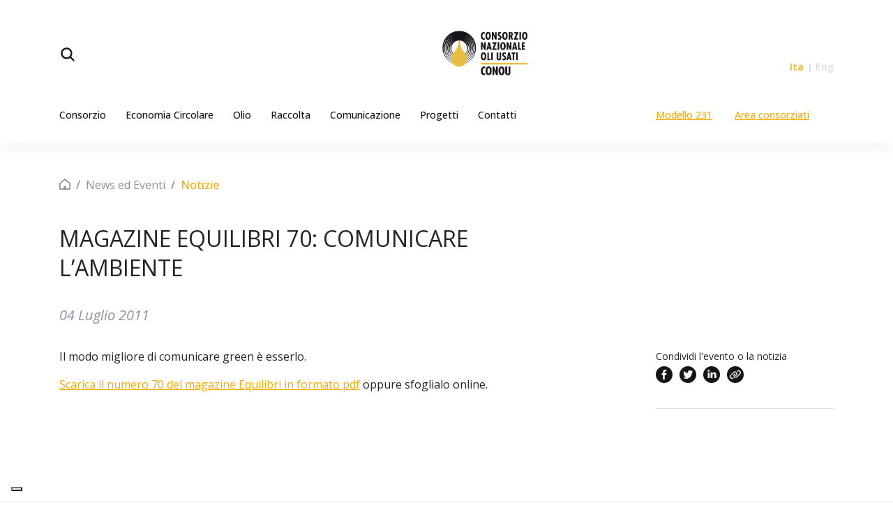

--- FILE ---
content_type: text/html; charset=UTF-8
request_url: https://www.conou.it/comunicazione/magazine-equilibri-70-comunicare-lambiente/
body_size: 14781
content:
<!DOCTYPE html>
<html>
<head>
    <meta charset="utf-8">
    <meta name="viewport" content="width=device-width, initial-scale=1.0, shrink-to-fit=no">
    <link rel="stylesheet" href="https://www.conou.it/app/themes/wp-theme-oliiconsorzio/assets/css/style.css">
    <link data-cmp-ab="2" rel="preload" href="//cdn.jsdelivr.net/npm/slick-carousel@1.8.1/slick/slick.css" as="style" onload="this.onload=null;this.rel='stylesheet'">
    <link data-cmp-ab="2" rel="preload" href="//cdnjs.cloudflare.com/ajax/libs/animate.css/4.1.1/animate.min.css" as="style" onload="this.onload=null;this.rel='stylesheet'">
    <noscript>
        <link rel="stylesheet" href="https://www.conou.it/app/themes/wp-theme-oliiconsorzio/assets/css/style.css">
        <link rel="stylesheet" href="//cdn.jsdelivr.net/npm/slick-carousel@1.8.1/slick/slick.css">
        <link rel="stylesheet" href="//cdnjs.cloudflare.com/ajax/libs/animate.css/4.1.1/animate.min.css">
    </noscript>
    <link rel="preconnect" href="https://fonts.googleapis.com">
    <link rel="preconnect" href="https://fonts.gstatic.com" crossorigin>
    <link rel="stylesheet" href="https://fonts.googleapis.com/css2?family=Montserrat:wght@400;700&family=Open+Sans:ital,wght@0,300;0,400;0,500;0,600;0,700;0,800;1,300;1,400;1,500;1,600;1,700;1,800&family=Saira+Condensed:wght@100;200;300;400;500;600;700;800;900&display=swap">
    <meta name='robots' content='index, follow, max-image-preview:large, max-snippet:-1, max-video-preview:-1' />

	<!-- This site is optimized with the Yoast SEO plugin v20.13 - https://yoast.com/wordpress/plugins/seo/ -->
	<title>MAGAZINE EQUILIBRI 70: COMUNICARE L&#039;AMBIENTE - CONOU</title>
	<meta name="description" content="Per anni, la comunicazione ambientale è stata vittima di due tirannie, quella della noia e quello opposta del sensazionalismo." />
	<link rel="canonical" href="https://www.conou.it/comunicazione/magazine-equilibri-70-comunicare-lambiente/" />
	<meta property="og:locale" content="it_IT" />
	<meta property="og:type" content="article" />
	<meta property="og:title" content="MAGAZINE EQUILIBRI 70: COMUNICARE L&#039;AMBIENTE - CONOU" />
	<meta property="og:description" content="Per anni, la comunicazione ambientale è stata vittima di due tirannie, quella della noia e quello opposta del sensazionalismo." />
	<meta property="og:url" content="https://www.conou.it/comunicazione/magazine-equilibri-70-comunicare-lambiente/" />
	<meta property="og:site_name" content="CONOU" />
	<meta property="article:publisher" content="https://www.facebook.com/conou.consorzio" />
	<meta property="article:published_time" content="2011-07-04T13:49:42+00:00" />
	<meta property="article:modified_time" content="2022-02-14T14:36:52+00:00" />
	<meta property="og:image" content="https://www.conou.it/app/uploads/2015/12/equilibri_701.jpg" />
	<meta property="og:image:width" content="434" />
	<meta property="og:image:height" content="600" />
	<meta property="og:image:type" content="image/jpeg" />
	<meta name="author" content="admin" />
	<meta name="twitter:card" content="summary_large_image" />
	<meta name="twitter:creator" content="@Conou_consorzio" />
	<meta name="twitter:site" content="@Conou_consorzio" />
	<meta name="twitter:label1" content="Written by" />
	<meta name="twitter:data1" content="admin" />
	<meta name="twitter:label2" content="Est. reading time" />
	<meta name="twitter:data2" content="1 minuto" />
	<script type="application/ld+json" class="yoast-schema-graph">{"@context":"https://schema.org","@graph":[{"@type":"Article","@id":"https://www.conou.it/comunicazione/magazine-equilibri-70-comunicare-lambiente/#article","isPartOf":{"@id":"https://www.conou.it/comunicazione/magazine-equilibri-70-comunicare-lambiente/"},"author":{"name":"admin","@id":"https://www.conou.it/#/schema/person/9417acf8000f7ad27932eb5bd20addc2"},"headline":"MAGAZINE EQUILIBRI 70: COMUNICARE L&#8217;AMBIENTE","datePublished":"2011-07-04T13:49:42+00:00","dateModified":"2022-02-14T14:36:52+00:00","mainEntityOfPage":{"@id":"https://www.conou.it/comunicazione/magazine-equilibri-70-comunicare-lambiente/"},"wordCount":24,"publisher":{"@id":"https://www.conou.it/#organization"},"image":{"@id":"https://www.conou.it/comunicazione/magazine-equilibri-70-comunicare-lambiente/#primaryimage"},"thumbnailUrl":"https://www.conou.it/app/uploads/2015/12/equilibri_701.jpg","articleSection":["News"],"inLanguage":"it-IT"},{"@type":"WebPage","@id":"https://www.conou.it/comunicazione/magazine-equilibri-70-comunicare-lambiente/","url":"https://www.conou.it/comunicazione/magazine-equilibri-70-comunicare-lambiente/","name":"MAGAZINE EQUILIBRI 70: COMUNICARE L'AMBIENTE - CONOU","isPartOf":{"@id":"https://www.conou.it/#website"},"primaryImageOfPage":{"@id":"https://www.conou.it/comunicazione/magazine-equilibri-70-comunicare-lambiente/#primaryimage"},"image":{"@id":"https://www.conou.it/comunicazione/magazine-equilibri-70-comunicare-lambiente/#primaryimage"},"thumbnailUrl":"https://www.conou.it/app/uploads/2015/12/equilibri_701.jpg","datePublished":"2011-07-04T13:49:42+00:00","dateModified":"2022-02-14T14:36:52+00:00","description":"Per anni, la comunicazione ambientale è stata vittima di due tirannie, quella della noia e quello opposta del sensazionalismo.","breadcrumb":{"@id":"https://www.conou.it/comunicazione/magazine-equilibri-70-comunicare-lambiente/#breadcrumb"},"inLanguage":"it-IT","potentialAction":[{"@type":"ReadAction","target":["https://www.conou.it/comunicazione/magazine-equilibri-70-comunicare-lambiente/"]}]},{"@type":"ImageObject","inLanguage":"it-IT","@id":"https://www.conou.it/comunicazione/magazine-equilibri-70-comunicare-lambiente/#primaryimage","url":"https://www.conou.it/app/uploads/2015/12/equilibri_701.jpg","contentUrl":"https://www.conou.it/app/uploads/2015/12/equilibri_701.jpg","width":434,"height":600,"caption":"Magazine equilibri 70"},{"@type":"BreadcrumbList","@id":"https://www.conou.it/comunicazione/magazine-equilibri-70-comunicare-lambiente/#breadcrumb","itemListElement":[{"@type":"ListItem","position":1,"name":"Home","item":"https://www.conou.it/"},{"@type":"ListItem","position":2,"name":"MAGAZINE EQUILIBRI 70: COMUNICARE L&#8217;AMBIENTE"}]},{"@type":"WebSite","@id":"https://www.conou.it/#website","url":"https://www.conou.it/","name":"CONOU","description":"Consorzio Nazionale per la Gestione, Raccolta e Trattamento degli Oli Minerali Usati","publisher":{"@id":"https://www.conou.it/#organization"},"potentialAction":[{"@type":"SearchAction","target":{"@type":"EntryPoint","urlTemplate":"https://www.conou.it/?s={search_term_string}"},"query-input":"required name=search_term_string"}],"inLanguage":"it-IT"},{"@type":"Organization","@id":"https://www.conou.it/#organization","name":"Conou","url":"https://www.conou.it/","logo":{"@type":"ImageObject","inLanguage":"it-IT","@id":"https://www.conou.it/#/schema/logo/image/","url":"https://www.conou.it/app/uploads/2022/02/logo-positive-1.svg","contentUrl":"https://www.conou.it/app/uploads/2022/02/logo-positive-1.svg","width":173,"height":88,"caption":"Conou"},"image":{"@id":"https://www.conou.it/#/schema/logo/image/"},"sameAs":["https://www.facebook.com/conou.consorzio","https://twitter.com/Conou_consorzio","https://www.linkedin.com/company/conou/","https://www.youtube.com/channel/UCBW8a45fJ6U8Wi3dEr7O1mA"]},{"@type":"Person","@id":"https://www.conou.it/#/schema/person/9417acf8000f7ad27932eb5bd20addc2","name":"admin","image":{"@type":"ImageObject","inLanguage":"it-IT","@id":"https://www.conou.it/#/schema/person/image/","url":"https://secure.gravatar.com/avatar/e5d90e5aec6027a5b3cc7e4a3abb8122?s=96&d=mm&r=g","contentUrl":"https://secure.gravatar.com/avatar/e5d90e5aec6027a5b3cc7e4a3abb8122?s=96&d=mm&r=g","caption":"admin"},"url":"https://www.conou.it/comunicazione/author/admin/"}]}</script>
	<!-- / Yoast SEO plugin. -->


<link rel="alternate" type="application/rss+xml" title="CONOU &raquo; Feed" href="https://www.conou.it/feed/" />
<script type="text/javascript">
/* <![CDATA[ */
window._wpemojiSettings = {"baseUrl":"https:\/\/s.w.org\/images\/core\/emoji\/15.0.3\/72x72\/","ext":".png","svgUrl":"https:\/\/s.w.org\/images\/core\/emoji\/15.0.3\/svg\/","svgExt":".svg","source":{"concatemoji":"https:\/\/www.conou.it\/wp-includes\/js\/wp-emoji-release.min.js?ver=6.6.1"}};
/*! This file is auto-generated */
!function(i,n){var o,s,e;function c(e){try{var t={supportTests:e,timestamp:(new Date).valueOf()};sessionStorage.setItem(o,JSON.stringify(t))}catch(e){}}function p(e,t,n){e.clearRect(0,0,e.canvas.width,e.canvas.height),e.fillText(t,0,0);var t=new Uint32Array(e.getImageData(0,0,e.canvas.width,e.canvas.height).data),r=(e.clearRect(0,0,e.canvas.width,e.canvas.height),e.fillText(n,0,0),new Uint32Array(e.getImageData(0,0,e.canvas.width,e.canvas.height).data));return t.every(function(e,t){return e===r[t]})}function u(e,t,n){switch(t){case"flag":return n(e,"\ud83c\udff3\ufe0f\u200d\u26a7\ufe0f","\ud83c\udff3\ufe0f\u200b\u26a7\ufe0f")?!1:!n(e,"\ud83c\uddfa\ud83c\uddf3","\ud83c\uddfa\u200b\ud83c\uddf3")&&!n(e,"\ud83c\udff4\udb40\udc67\udb40\udc62\udb40\udc65\udb40\udc6e\udb40\udc67\udb40\udc7f","\ud83c\udff4\u200b\udb40\udc67\u200b\udb40\udc62\u200b\udb40\udc65\u200b\udb40\udc6e\u200b\udb40\udc67\u200b\udb40\udc7f");case"emoji":return!n(e,"\ud83d\udc26\u200d\u2b1b","\ud83d\udc26\u200b\u2b1b")}return!1}function f(e,t,n){var r="undefined"!=typeof WorkerGlobalScope&&self instanceof WorkerGlobalScope?new OffscreenCanvas(300,150):i.createElement("canvas"),a=r.getContext("2d",{willReadFrequently:!0}),o=(a.textBaseline="top",a.font="600 32px Arial",{});return e.forEach(function(e){o[e]=t(a,e,n)}),o}function t(e){var t=i.createElement("script");t.src=e,t.defer=!0,i.head.appendChild(t)}"undefined"!=typeof Promise&&(o="wpEmojiSettingsSupports",s=["flag","emoji"],n.supports={everything:!0,everythingExceptFlag:!0},e=new Promise(function(e){i.addEventListener("DOMContentLoaded",e,{once:!0})}),new Promise(function(t){var n=function(){try{var e=JSON.parse(sessionStorage.getItem(o));if("object"==typeof e&&"number"==typeof e.timestamp&&(new Date).valueOf()<e.timestamp+604800&&"object"==typeof e.supportTests)return e.supportTests}catch(e){}return null}();if(!n){if("undefined"!=typeof Worker&&"undefined"!=typeof OffscreenCanvas&&"undefined"!=typeof URL&&URL.createObjectURL&&"undefined"!=typeof Blob)try{var e="postMessage("+f.toString()+"("+[JSON.stringify(s),u.toString(),p.toString()].join(",")+"));",r=new Blob([e],{type:"text/javascript"}),a=new Worker(URL.createObjectURL(r),{name:"wpTestEmojiSupports"});return void(a.onmessage=function(e){c(n=e.data),a.terminate(),t(n)})}catch(e){}c(n=f(s,u,p))}t(n)}).then(function(e){for(var t in e)n.supports[t]=e[t],n.supports.everything=n.supports.everything&&n.supports[t],"flag"!==t&&(n.supports.everythingExceptFlag=n.supports.everythingExceptFlag&&n.supports[t]);n.supports.everythingExceptFlag=n.supports.everythingExceptFlag&&!n.supports.flag,n.DOMReady=!1,n.readyCallback=function(){n.DOMReady=!0}}).then(function(){return e}).then(function(){var e;n.supports.everything||(n.readyCallback(),(e=n.source||{}).concatemoji?t(e.concatemoji):e.wpemoji&&e.twemoji&&(t(e.twemoji),t(e.wpemoji)))}))}((window,document),window._wpemojiSettings);
/* ]]> */
</script>
<style id='wp-emoji-styles-inline-css' type='text/css'>

	img.wp-smiley, img.emoji {
		display: inline !important;
		border: none !important;
		box-shadow: none !important;
		height: 1em !important;
		width: 1em !important;
		margin: 0 0.07em !important;
		vertical-align: -0.1em !important;
		background: none !important;
		padding: 0 !important;
	}
</style>
<link rel='stylesheet' id='wp-block-library-css' href='https://www.conou.it/wp-includes/css/dist/block-library/style.min.css?ver=6.6.1' type='text/css' media='all' />
<style id='classic-theme-styles-inline-css' type='text/css'>
/*! This file is auto-generated */
.wp-block-button__link{color:#fff;background-color:#32373c;border-radius:9999px;box-shadow:none;text-decoration:none;padding:calc(.667em + 2px) calc(1.333em + 2px);font-size:1.125em}.wp-block-file__button{background:#32373c;color:#fff;text-decoration:none}
</style>
<style id='global-styles-inline-css' type='text/css'>
:root{--wp--preset--aspect-ratio--square: 1;--wp--preset--aspect-ratio--4-3: 4/3;--wp--preset--aspect-ratio--3-4: 3/4;--wp--preset--aspect-ratio--3-2: 3/2;--wp--preset--aspect-ratio--2-3: 2/3;--wp--preset--aspect-ratio--16-9: 16/9;--wp--preset--aspect-ratio--9-16: 9/16;--wp--preset--color--black: #000000;--wp--preset--color--cyan-bluish-gray: #abb8c3;--wp--preset--color--white: #ffffff;--wp--preset--color--pale-pink: #f78da7;--wp--preset--color--vivid-red: #cf2e2e;--wp--preset--color--luminous-vivid-orange: #ff6900;--wp--preset--color--luminous-vivid-amber: #fcb900;--wp--preset--color--light-green-cyan: #7bdcb5;--wp--preset--color--vivid-green-cyan: #00d084;--wp--preset--color--pale-cyan-blue: #8ed1fc;--wp--preset--color--vivid-cyan-blue: #0693e3;--wp--preset--color--vivid-purple: #9b51e0;--wp--preset--gradient--vivid-cyan-blue-to-vivid-purple: linear-gradient(135deg,rgba(6,147,227,1) 0%,rgb(155,81,224) 100%);--wp--preset--gradient--light-green-cyan-to-vivid-green-cyan: linear-gradient(135deg,rgb(122,220,180) 0%,rgb(0,208,130) 100%);--wp--preset--gradient--luminous-vivid-amber-to-luminous-vivid-orange: linear-gradient(135deg,rgba(252,185,0,1) 0%,rgba(255,105,0,1) 100%);--wp--preset--gradient--luminous-vivid-orange-to-vivid-red: linear-gradient(135deg,rgba(255,105,0,1) 0%,rgb(207,46,46) 100%);--wp--preset--gradient--very-light-gray-to-cyan-bluish-gray: linear-gradient(135deg,rgb(238,238,238) 0%,rgb(169,184,195) 100%);--wp--preset--gradient--cool-to-warm-spectrum: linear-gradient(135deg,rgb(74,234,220) 0%,rgb(151,120,209) 20%,rgb(207,42,186) 40%,rgb(238,44,130) 60%,rgb(251,105,98) 80%,rgb(254,248,76) 100%);--wp--preset--gradient--blush-light-purple: linear-gradient(135deg,rgb(255,206,236) 0%,rgb(152,150,240) 100%);--wp--preset--gradient--blush-bordeaux: linear-gradient(135deg,rgb(254,205,165) 0%,rgb(254,45,45) 50%,rgb(107,0,62) 100%);--wp--preset--gradient--luminous-dusk: linear-gradient(135deg,rgb(255,203,112) 0%,rgb(199,81,192) 50%,rgb(65,88,208) 100%);--wp--preset--gradient--pale-ocean: linear-gradient(135deg,rgb(255,245,203) 0%,rgb(182,227,212) 50%,rgb(51,167,181) 100%);--wp--preset--gradient--electric-grass: linear-gradient(135deg,rgb(202,248,128) 0%,rgb(113,206,126) 100%);--wp--preset--gradient--midnight: linear-gradient(135deg,rgb(2,3,129) 0%,rgb(40,116,252) 100%);--wp--preset--font-size--small: 13px;--wp--preset--font-size--medium: 20px;--wp--preset--font-size--large: 36px;--wp--preset--font-size--x-large: 42px;--wp--preset--spacing--20: 0.44rem;--wp--preset--spacing--30: 0.67rem;--wp--preset--spacing--40: 1rem;--wp--preset--spacing--50: 1.5rem;--wp--preset--spacing--60: 2.25rem;--wp--preset--spacing--70: 3.38rem;--wp--preset--spacing--80: 5.06rem;--wp--preset--shadow--natural: 6px 6px 9px rgba(0, 0, 0, 0.2);--wp--preset--shadow--deep: 12px 12px 50px rgba(0, 0, 0, 0.4);--wp--preset--shadow--sharp: 6px 6px 0px rgba(0, 0, 0, 0.2);--wp--preset--shadow--outlined: 6px 6px 0px -3px rgba(255, 255, 255, 1), 6px 6px rgba(0, 0, 0, 1);--wp--preset--shadow--crisp: 6px 6px 0px rgba(0, 0, 0, 1);}:where(.is-layout-flex){gap: 0.5em;}:where(.is-layout-grid){gap: 0.5em;}body .is-layout-flex{display: flex;}.is-layout-flex{flex-wrap: wrap;align-items: center;}.is-layout-flex > :is(*, div){margin: 0;}body .is-layout-grid{display: grid;}.is-layout-grid > :is(*, div){margin: 0;}:where(.wp-block-columns.is-layout-flex){gap: 2em;}:where(.wp-block-columns.is-layout-grid){gap: 2em;}:where(.wp-block-post-template.is-layout-flex){gap: 1.25em;}:where(.wp-block-post-template.is-layout-grid){gap: 1.25em;}.has-black-color{color: var(--wp--preset--color--black) !important;}.has-cyan-bluish-gray-color{color: var(--wp--preset--color--cyan-bluish-gray) !important;}.has-white-color{color: var(--wp--preset--color--white) !important;}.has-pale-pink-color{color: var(--wp--preset--color--pale-pink) !important;}.has-vivid-red-color{color: var(--wp--preset--color--vivid-red) !important;}.has-luminous-vivid-orange-color{color: var(--wp--preset--color--luminous-vivid-orange) !important;}.has-luminous-vivid-amber-color{color: var(--wp--preset--color--luminous-vivid-amber) !important;}.has-light-green-cyan-color{color: var(--wp--preset--color--light-green-cyan) !important;}.has-vivid-green-cyan-color{color: var(--wp--preset--color--vivid-green-cyan) !important;}.has-pale-cyan-blue-color{color: var(--wp--preset--color--pale-cyan-blue) !important;}.has-vivid-cyan-blue-color{color: var(--wp--preset--color--vivid-cyan-blue) !important;}.has-vivid-purple-color{color: var(--wp--preset--color--vivid-purple) !important;}.has-black-background-color{background-color: var(--wp--preset--color--black) !important;}.has-cyan-bluish-gray-background-color{background-color: var(--wp--preset--color--cyan-bluish-gray) !important;}.has-white-background-color{background-color: var(--wp--preset--color--white) !important;}.has-pale-pink-background-color{background-color: var(--wp--preset--color--pale-pink) !important;}.has-vivid-red-background-color{background-color: var(--wp--preset--color--vivid-red) !important;}.has-luminous-vivid-orange-background-color{background-color: var(--wp--preset--color--luminous-vivid-orange) !important;}.has-luminous-vivid-amber-background-color{background-color: var(--wp--preset--color--luminous-vivid-amber) !important;}.has-light-green-cyan-background-color{background-color: var(--wp--preset--color--light-green-cyan) !important;}.has-vivid-green-cyan-background-color{background-color: var(--wp--preset--color--vivid-green-cyan) !important;}.has-pale-cyan-blue-background-color{background-color: var(--wp--preset--color--pale-cyan-blue) !important;}.has-vivid-cyan-blue-background-color{background-color: var(--wp--preset--color--vivid-cyan-blue) !important;}.has-vivid-purple-background-color{background-color: var(--wp--preset--color--vivid-purple) !important;}.has-black-border-color{border-color: var(--wp--preset--color--black) !important;}.has-cyan-bluish-gray-border-color{border-color: var(--wp--preset--color--cyan-bluish-gray) !important;}.has-white-border-color{border-color: var(--wp--preset--color--white) !important;}.has-pale-pink-border-color{border-color: var(--wp--preset--color--pale-pink) !important;}.has-vivid-red-border-color{border-color: var(--wp--preset--color--vivid-red) !important;}.has-luminous-vivid-orange-border-color{border-color: var(--wp--preset--color--luminous-vivid-orange) !important;}.has-luminous-vivid-amber-border-color{border-color: var(--wp--preset--color--luminous-vivid-amber) !important;}.has-light-green-cyan-border-color{border-color: var(--wp--preset--color--light-green-cyan) !important;}.has-vivid-green-cyan-border-color{border-color: var(--wp--preset--color--vivid-green-cyan) !important;}.has-pale-cyan-blue-border-color{border-color: var(--wp--preset--color--pale-cyan-blue) !important;}.has-vivid-cyan-blue-border-color{border-color: var(--wp--preset--color--vivid-cyan-blue) !important;}.has-vivid-purple-border-color{border-color: var(--wp--preset--color--vivid-purple) !important;}.has-vivid-cyan-blue-to-vivid-purple-gradient-background{background: var(--wp--preset--gradient--vivid-cyan-blue-to-vivid-purple) !important;}.has-light-green-cyan-to-vivid-green-cyan-gradient-background{background: var(--wp--preset--gradient--light-green-cyan-to-vivid-green-cyan) !important;}.has-luminous-vivid-amber-to-luminous-vivid-orange-gradient-background{background: var(--wp--preset--gradient--luminous-vivid-amber-to-luminous-vivid-orange) !important;}.has-luminous-vivid-orange-to-vivid-red-gradient-background{background: var(--wp--preset--gradient--luminous-vivid-orange-to-vivid-red) !important;}.has-very-light-gray-to-cyan-bluish-gray-gradient-background{background: var(--wp--preset--gradient--very-light-gray-to-cyan-bluish-gray) !important;}.has-cool-to-warm-spectrum-gradient-background{background: var(--wp--preset--gradient--cool-to-warm-spectrum) !important;}.has-blush-light-purple-gradient-background{background: var(--wp--preset--gradient--blush-light-purple) !important;}.has-blush-bordeaux-gradient-background{background: var(--wp--preset--gradient--blush-bordeaux) !important;}.has-luminous-dusk-gradient-background{background: var(--wp--preset--gradient--luminous-dusk) !important;}.has-pale-ocean-gradient-background{background: var(--wp--preset--gradient--pale-ocean) !important;}.has-electric-grass-gradient-background{background: var(--wp--preset--gradient--electric-grass) !important;}.has-midnight-gradient-background{background: var(--wp--preset--gradient--midnight) !important;}.has-small-font-size{font-size: var(--wp--preset--font-size--small) !important;}.has-medium-font-size{font-size: var(--wp--preset--font-size--medium) !important;}.has-large-font-size{font-size: var(--wp--preset--font-size--large) !important;}.has-x-large-font-size{font-size: var(--wp--preset--font-size--x-large) !important;}
:where(.wp-block-post-template.is-layout-flex){gap: 1.25em;}:where(.wp-block-post-template.is-layout-grid){gap: 1.25em;}
:where(.wp-block-columns.is-layout-flex){gap: 2em;}:where(.wp-block-columns.is-layout-grid){gap: 2em;}
:root :where(.wp-block-pullquote){font-size: 1.5em;line-height: 1.6;}
</style>
<link rel='stylesheet' id='contact-form-7-css' href='https://www.conou.it/app/plugins/contact-form-7/includes/css/styles.css?ver=5.9.8' type='text/css' media='all' />
<link rel='stylesheet' id='wpsl-styles-css' href='https://www.conou.it/app/plugins/wp-store-locator/css/styles.min.css?ver=2.2.241' type='text/css' media='all' />
<link rel='stylesheet' id='fancybox-css' href='https://www.conou.it/app/plugins/easy-fancybox/fancybox/1.5.4/jquery.fancybox.min.css?ver=6.6.1' type='text/css' media='screen' />
<script type="text/javascript" src="https://www.conou.it/wp-includes/js/jquery/jquery.min.js?ver=3.7.1" id="jquery-core-js"></script>
<script type="text/javascript" src="https://www.conou.it/wp-includes/js/jquery/jquery-migrate.min.js?ver=3.4.1" id="jquery-migrate-js"></script>
<link rel='shortlink' href='https://www.conou.it/?p=1968' />
<link rel="alternate" title="oEmbed (JSON)" type="application/json+oembed" href="https://www.conou.it/wp-json/oembed/1.0/embed?url=https%3A%2F%2Fwww.conou.it%2Fcomunicazione%2Fmagazine-equilibri-70-comunicare-lambiente%2F" />
<link rel="alternate" title="oEmbed (XML)" type="text/xml+oembed" href="https://www.conou.it/wp-json/oembed/1.0/embed?url=https%3A%2F%2Fwww.conou.it%2Fcomunicazione%2Fmagazine-equilibri-70-comunicare-lambiente%2F&#038;format=xml" />
<link rel="alternate" hreflang="x-default" href="https://www.conou.it/comunicazione/magazine-equilibri-70-comunicare-lambiente/" title="ita" />
<meta name="google-site-verification" content="RYkbvq_6qHvaWT0TbbTr1n-C2Xpjzn_ubp3eqh8UytQ" />


<!-- Matomo -->
<script  type="text/plain" class="_iub_cs_activate-inline" data-iub-purposes="3">
  var _paq = window._paq = window._paq || [];
  /* tracker methods like "setCustomDimension" should be called before "trackPageView" */
  _paq.push(['trackPageView']);
  _paq.push(['enableLinkTracking']);
  (function() {
    var u="https://conou.matomo.cloud/";
    _paq.push(['setTrackerUrl', u+'matomo.php']);
    _paq.push(['setSiteId', '1']);
    var d=document, g=d.createElement('script'), s=d.getElementsByTagName('script')[0];
    g.async=true; g.src='//cdn.matomo.cloud/conou.matomo.cloud/matomo.js'; s.parentNode.insertBefore(g,s);
  })();
</script>
<!-- End Matomo Code -->

<!-- Google Tag Manager -->
<script data-iub-purposes="3">(function(w,d,s,l,i){w[l]=w[l]||[];w[l].push({'gtm.start':
new Date().getTime(),event:'gtm.js'});var f=d.getElementsByTagName(s)[0],
j=d.createElement(s),dl=l!='dataLayer'?'&l='+l:'';j.async=true;j.src=
'https://www.googletagmanager.com/gtm.js?id='+i+dl;f.parentNode.insertBefore(j,f);
})(window,document,'script','dataLayer','GTM-T9HKZ2Q8');</script>
<!-- End Google Tag Manager -->


<link rel="icon" href="https://www.conou.it/app/uploads/2022/01/cropped-ico-192x192-1-32x32.png" sizes="32x32" />
<link rel="icon" href="https://www.conou.it/app/uploads/2022/01/cropped-ico-192x192-1-192x192.png" sizes="192x192" />
<link rel="apple-touch-icon" href="https://www.conou.it/app/uploads/2022/01/cropped-ico-192x192-1-180x180.png" />
<meta name="msapplication-TileImage" content="https://www.conou.it/app/uploads/2022/01/cropped-ico-192x192-1-270x270.png" />
		<style type="text/css" id="wp-custom-css">
			.cat-item-19,
.cat-item-12,
.cat-item-13,
.cat-item-223,
.cat-item-229,
.cat-item-228 {
	display: none;
}

.widget-citizen-table {
	padding-bottom: 0px;
}

.widget-contactform {
	background-color: #074e9c;
	opacity: 1 !important;
}

.content-landing .panel-grid-cell .so-panel {
    padding: 0 0 0px;
}
.widget-press-kit .col-md-7:last-child { display: none; }		</style>
		    <script type="text/javascript" src="https://www.conou.it/app/themes/wp-theme-oliiconsorzio/assets/js/jquery.min.js"></script>
    <script type="text/javascript" src="https://www.conou.it/app/themes/wp-theme-oliiconsorzio/assets/js/bootstrap.min.js"></script>
    <script src='https://www.conou.it/app/themes/wp-theme-oliiconsorzio/assets/js/jquery.dragable.js'></script>
    <script data-cmp-ab="2" type="text/javascript" src="https://cdnjs.cloudflare.com/ajax/libs/jquery-cookie/1.4.1/jquery.cookie.min.js"></script>
    <script data-cmp-ab="2" type="text/javascript" src="//cdn.jsdelivr.net/npm/slick-carousel@1.8.1/slick/slick.min.js"></script>
    <script data-cmp-ab="2" type="text/javascript" src="//cdnjs.cloudflare.com/ajax/libs/jquery-mousewheel/3.1.13/jquery.mousewheel.min.js"></script>
    <script data-cmp-ab="2" type="module" src="https://unpkg.com/ionicons@5.0.0/dist/ionicons/ionicons.esm.js"></script>
    <script type="text/javascript">
        if (!$.cookie('is_first_load')) {
            var date = new Date();
            date.setTime(date.getTime() + (1800 * 1000));
            $.cookie('is_first_load', 0, {path: '/', expires: date});
        }
    </script>
    <script type="text/javascript">
var _iub = _iub || [];
_iub.csConfiguration = {"siteId":3859222,"cookiePolicyId":33533660,"lang":"it","storage":{"useSiteId":true}};
</script>
<script type="text/javascript" src="https://cs.iubenda.com/autoblocking/3859222.js"></script>
<script type="text/javascript" src="//cdn.iubenda.com/cs/iubenda_cs.js" charset="UTF-8" async></script>
    <!-- Facebook Pixel Code -->
    <script type="text/plain" cookie-consent="tracking">
        !function (f, b, e, v, n, t, s) {
            if (f.fbq) return;
            n = f.fbq = function () {
                n.callMethod ?
                    n.callMethod.apply(n, arguments) : n.queue.push(arguments)
            };
            if (!f._fbq) f._fbq = n;
            n.push = n;
            n.loaded = !0;
            n.version = '2.0';
            n.queue = [];
            t = b.createElement(e);
            t.async = !0;
            t.src = v;
            s = b.getElementsByTagName(e)[0];
            s.parentNode.insertBefore(t, s)
        }(window, document, 'script',
            'https://connect.facebook.net/en_US/fbevents.js');
        fbq('init', '708987489828495');
        fbq('track', 'PageView');
    </script>
    <noscript><img height="1" width="1" style="display:none" src="https://www.facebook.com/tr?id=708987489828495&ev=PageView&noscript=1" /></noscript>
    <!-- End Facebook Pixel Code -->

</head>

<body>
<!-- Google Tag Manager (noscript) -->
<noscript><iframe src="https://www.googletagmanager.com/ns.html?id=GTM-M89J53R" height="0" width="0" style="display:none;visibility:hidden"></iframe></noscript>
<!-- End Google Tag Manager (noscript) -->
<div id="top"></div>
<div id="header_widget-3" class="widget widget_header_widget">        <div id="menu-mobile" class="menu-mobile collapse">
            <div class="header-menu-mobile d-flex justify-content-between">
                <div class="close-button">
                    <a data-toggle="collapse" data-target="#menu-mobile">
                        <ion-icon name="close"></ion-icon>
                    </a>
                </div>
                <div class="menu-language d-flex justify-content-end d-lg-none lang-IT">
                    <div class="menu-language-container">
                        <ul id="menu-language-1" class="menu">
                            <li class="menu-item menu-item-type-custom menu-item-object-custom current-menu-item current_page_item menu-item-home menu-item-491">
                                <a href="https://www.conou.it/comunicazione/magazine-equilibri-70-comunicare-lambiente/" aria-current="page">Ita</a>
                            </li>
                            <li class="menu-item menu-item-type-custom menu-item-object-custom menu-item-492">
                                <a href="">Eng</a>
                            </li>
                        </ul>
                    </div>
                </div>
            </div>
            <div class="menu-navigation-container"><ul id="menu-navigation" class="menu"><li id="menu-item-62" class="menu-item menu-item-type-post_type menu-item-object-page menu-item-has-children menu-item-62"><a href="https://www.conou.it/consorzio/">Consorzio</a>
<ul class="sub-menu">
	<li id="menu-item-64" class="menu-item menu-item-type-post_type menu-item-object-page menu-item-64"><a href="https://www.conou.it/consorzio/governance/">Governance</a></li>
	<li id="menu-item-65" class="menu-item menu-item-type-post_type menu-item-object-page menu-item-65"><a href="https://www.conou.it/consorzio/filiera/">Filiera</a></li>
</ul>
</li>
<li id="menu-item-26127" class="menu-item menu-item-type-post_type menu-item-object-page menu-item-has-children menu-item-26127"><a href="https://www.conou.it/economia-circolare/">Economia Circolare</a>
<ul class="sub-menu">
	<li id="menu-item-26128" class="menu-item menu-item-type-post_type menu-item-object-page menu-item-26128"><a href="https://www.conou.it/economia-circolare/rapporto-di-sostenibilita/">Rapporto di Sostenibilità</a></li>
</ul>
</li>
<li id="menu-item-75" class="menu-item menu-item-type-post_type menu-item-object-page menu-item-75"><a href="https://www.conou.it/olio/">Olio</a></li>
<li id="menu-item-462" class="menu-item menu-item-type-post_type menu-item-object-page menu-item-462"><a href="https://www.conou.it/raccolta/">Raccolta</a></li>
<li id="menu-item-463" class="menu-item menu-item-type-post_type menu-item-object-page menu-item-463"><a href="https://www.conou.it/comunicazione/">Comunicazione</a></li>
<li id="menu-item-465" class="menu-item menu-item-type-post_type menu-item-object-page menu-item-465"><a href="https://www.conou.it/progetti/">Progetti</a></li>
<li id="menu-item-74" class="menu-item menu-item-type-post_type menu-item-object-page menu-item-74"><a href="https://www.conou.it/contatti/">Contatti</a></li>
</ul></div>            <div class="menu-secondary-container"><ul id="menu-secondary" class="menu"><li id="menu-item-521" class="menu-item menu-item-type-custom menu-item-object-custom menu-item-521"><a href="https://www.conou.it/modello-231/">Modello 231</a></li>
<li id="menu-item-467" class="menu-item menu-item-type-post_type menu-item-object-page menu-item-467"><a href="https://www.conou.it/area-consorziati/">Area consorziati</a></li>
</ul></div>        </div>
        <div class="widget widget-header">
            <div class="container">
                <div class="row align-items-center justify-content-between">
                    <div class="col-lg-2 col-4">
                        <div class="d-flex">
                            <div class="menu-mobile-cta d-flex">
                                <div class="icon d-xl-none" data-toggle="collapse" data-target="#menu-mobile">
                                    <ion-icon name="menu"></ion-icon>
                                </div>
                                <div id="search-open" class="search collapse show" data-toggle="collapse"
                                     data-target="#search-wrapper, #search-open, #search-close">
                                    <ion-icon name="search"></ion-icon>
                                </div>
                            </div>
                        </div>
                    </div>
                    <div class="col-lg-8 col-6 text-center">
                        <a class="header-logo" href="https://www.conou.it">
                            <img src="https://www.conou.it/app/uploads/2025/12/CONOU_LogoPositivo__10cm_Completo_2colori.png" title="CONOU Logo" height="88" />
                        </a>
                    </div>
                    <div class="col-1 d-md-block d-lg-none"></div>
                    <div class="col-2 d-none d-lg-flex lang-IT">
                        <div class="menu-language-container">
                            <ul id="menu-language-1" class="menu">
                                <li class="menu-item menu-item-type-custom menu-item-object-custom current-menu-item current_page_item menu-item-home menu-item-491">
                                    <a href="https://www.conou.it/comunicazione/magazine-equilibri-70-comunicare-lambiente/" aria-current="page">Ita</a>
                                </li>
                                <li class="menu-item menu-item-type-custom menu-item-object-custom menu-item-492">
                                    <a href="">Eng</a>
                                </li>
                            </ul>
                        </div>
                    </div>
                    <div class="col-9 d-none d-xl-flex">
                        <div class="menu-navigation-container"><ul id="menu-navigation-1" class="menu"><li class="menu-item menu-item-type-post_type menu-item-object-page menu-item-has-children menu-item-62"><a href="https://www.conou.it/consorzio/">Consorzio</a>
<ul class="sub-menu">
	<li class="menu-item menu-item-type-post_type menu-item-object-page menu-item-64"><a href="https://www.conou.it/consorzio/governance/">Governance</a></li>
	<li class="menu-item menu-item-type-post_type menu-item-object-page menu-item-65"><a href="https://www.conou.it/consorzio/filiera/">Filiera</a></li>
</ul>
</li>
<li class="menu-item menu-item-type-post_type menu-item-object-page menu-item-has-children menu-item-26127"><a href="https://www.conou.it/economia-circolare/">Economia Circolare</a>
<ul class="sub-menu">
	<li class="menu-item menu-item-type-post_type menu-item-object-page menu-item-26128"><a href="https://www.conou.it/economia-circolare/rapporto-di-sostenibilita/">Rapporto di Sostenibilità</a></li>
</ul>
</li>
<li class="menu-item menu-item-type-post_type menu-item-object-page menu-item-75"><a href="https://www.conou.it/olio/">Olio</a></li>
<li class="menu-item menu-item-type-post_type menu-item-object-page menu-item-462"><a href="https://www.conou.it/raccolta/">Raccolta</a></li>
<li class="menu-item menu-item-type-post_type menu-item-object-page menu-item-463"><a href="https://www.conou.it/comunicazione/">Comunicazione</a></li>
<li class="menu-item menu-item-type-post_type menu-item-object-page menu-item-465"><a href="https://www.conou.it/progetti/">Progetti</a></li>
<li class="menu-item menu-item-type-post_type menu-item-object-page menu-item-74"><a href="https://www.conou.it/contatti/">Contatti</a></li>
</ul></div>                    </div>
                    <div class="col-3 d-none d-xl-flex">
                        <div class="menu-secondary-container"><ul id="menu-secondary-1" class="menu"><li class="menu-item menu-item-type-custom menu-item-object-custom menu-item-521"><a href="https://www.conou.it/modello-231/">Modello 231</a></li>
<li class="menu-item menu-item-type-post_type menu-item-object-page menu-item-467"><a href="https://www.conou.it/area-consorziati/">Area consorziati</a></li>
</ul></div>                    </div>
                                    </div>
                <div id="search-wrapper" class="collapse">
                    <div class="search-wrapper">
                        <form method="get" id="searchform" action="https://www.conou.it">
                            <input type="text" placeholder="Ricerca" name="s" id="s" value=""/>
                            <input type="hidden" id="searchsubmit"/>
                            <button>
                                <ion-icon name="search"></ion-icon>
                            </button>
                        </form>
                                                <div id="search-close" class="search collapse d-flex justify-content-center" data-toggle="collapse" data-target="#search-wrapper, #search-open">
                            <ion-icon name="chevron-up-outline"></ion-icon>
                        </div>
                    </div>
                </div>
            </div>
        </div>
        <script>
            $(window).ready(function () {
                $("#search-wrapper #searchform #s").on("keyup", function () {
                    if ($("#search-wrapper #searchform #s").val().length) {
                        $("#search-wrapper #searchform button").addClass("active");
                    } else {
                        $("#search-wrapper #searchform button").removeClass("active");
                    }
                });
            });
        </script>
        </div><div id="block-30" class="widget widget_block"><!-- Meta Pixel Code -->
<script>
!function(f,b,e,v,n,t,s)
{if(f.fbq)return;n=f.fbq=function(){n.callMethod?
n.callMethod.apply(n,arguments):n.queue.push(arguments)};
if(!f._fbq)f._fbq=n;n.push=n;n.loaded=!0;n.version='2.0';
n.queue=[];t=b.createElement(e);t.async=!0;
t.src=v;s=b.getElementsByTagName(e)[0];
s.parentNode.insertBefore(t,s)}(window, document,'script',
'https://connect.facebook.net/en_US/fbevents.js');
fbq('init', '598999683033296');
fbq('track', 'PageView');
</script>
<noscript><img height="1" width="1" style="display:none"
src="https://www.facebook.com/tr?id=598999683033296&ev=PageView&noscript=1"
/></noscript>
<!-- End Meta Pixel Code --></div>
<div id="content" class="content-single">
    <div class="container">
        <ul class="breadcrumb">
            <li class="breadcrumb-item">
                <a href="https://www.conou.it">
                    <svg xmlns="http://www.w3.org/2000/svg" width="16" height="16" viewBox="0 0 16 16">
                        <path id="home"
                              d="M12.5,6.776,6.278,11.754v6.968h4.444V15.167h3.556v3.556h4.444v-6.54a.889.889,0,0,0-.333-.694Zm0-2.276,7,5.6a2.667,2.667,0,0,1,1,2.081v6.541A1.778,1.778,0,0,1,18.722,20.5H6.278A1.778,1.778,0,0,1,4.5,18.722V11.754a1.778,1.778,0,0,1,.667-1.387Z"
                              transform="translate(-4.5 -4.5)" />
                    </svg>
                </a>
            </li>
            <li class="breadcrumb-item">
                <a href="https://www.conou.it/comunicazione/news-eventi/">News ed Eventi</a>
            </li>
            <li class="breadcrumb-item"><span>Notizie</span></li>
        </ul>
    </div>
    <div class="container">
                    <div class="row">
                <div class="col-md-8">
                    <div class="title">
                        <h4>MAGAZINE EQUILIBRI 70: COMUNICARE L&#8217;AMBIENTE</h4>
                    </div>
                    <div class="sub-title">
                        <p class="large">
                            04 Luglio 2011                        </p>
                    </div>
                </div>
            </div>
            <div class="container-section-share d-flex d-lg-none align-items-center">
                <div class="title-share">
                    <p class="small">Condividi l'evento o la notizia</p>
                </div>
                <div class="icons-share">
                    <div class="icon-facebook">
                        <a href="https://www.facebook.com/sharer/sharer.php?u=https%3A%2F%2Fwww.conou.it%2Fcomunicazione%2Fmagazine-equilibri-70-comunicare-lambiente%2F" target="_blank">
                            <svg id="facebook" xmlns="http://www.w3.org/2000/svg" width="24" height="24" viewBox="0 0 24 24">
                                <circle id="bg" cx="12" cy="12" r="12" />
                                <path id="facebook-2" data-name="facebook" d="M1.737,14V7.431H0V5.066H1.737V3.045C1.737,1.458,2.763,0,5.128,0A14.355,14.355,0,0,1,6.792.092L6.737,2.3s-.722-.007-1.51-.007c-.852,0-.989.393-.989,1.045V5.066H6.8L6.693,7.431H4.238V14h-2.5" transform="translate(8.598 5)" fill="#fff"/>
                            </svg>
                        </a>
                    </div>
                    <div class="icon-twitter">
                        <a href="https://twitter.com/intent/tweet?u=https%3A%2F%2Fwww.conou.it%2Fcomunicazione%2Fmagazine-equilibri-70-comunicare-lambiente%2F" target="_blank">
                            <svg id="twitter" xmlns="http://www.w3.org/2000/svg" width="24" height="24" viewBox="0 0 24 24">
                                <circle id="bg" cx="12" cy="12" r="12" />
                                <path id="twitter-2" data-name="twitter" d="M19.054,6a4.333,4.333,0,0,0-.422.258l-.457.3-.433.235-.492.164A2.762,2.762,0,0,0,15.117,6q-2.742,0-2.742,2.3V9.68A7.413,7.413,0,0,1,6.586,6.915,1.892,1.892,0,0,0,6,8.251a2.671,2.671,0,0,0,1.149,2.344q-.141,0-.4.023a1.777,1.777,0,0,1-.41,0A1.174,1.174,0,0,1,6,10.5a2.771,2.771,0,0,0,.574,1.793,2.646,2.646,0,0,0,1.582.925A.807.807,0,0,1,7.5,13.5a1.062,1.062,0,0,1-.656-.211,1.564,1.564,0,0,0,.879,1.418,4.088,4.088,0,0,0,1.981.527,2.541,2.541,0,0,1-1.231.949A4.672,4.672,0,0,1,6.75,16.5a3.525,3.525,0,0,1-.9-.164q-.575-.164-.6-.164a3.063,3.063,0,0,0,1.535,1.289A6.982,6.982,0,0,0,9.726,18a7.732,7.732,0,0,0,2.93-.551,7.287,7.287,0,0,0,2.32-1.465A9.623,9.623,0,0,0,16.629,13.9a9.752,9.752,0,0,0,1.031-2.426A9.475,9.475,0,0,0,18,9q0-.047.281-.2a7.562,7.562,0,0,0,.656-.41,2.073,2.073,0,0,0,.563-.539q-1.265,0-1.687.047A3.149,3.149,0,0,0,19.054,6Z" transform="translate(-0.187 0.001)" fill="#fff"/>
                            </svg>
                        </a>
                    </div>
                    <div class="icon-linkedin">
                        <a href="https://www.linkedin.com/sharing/share-offsite/?url=https%3A%2F%2Fwww.conou.it%2Fcomunicazione%2Fmagazine-equilibri-70-comunicare-lambiente%2F" target="_blank">
                            <svg id="linkedin" xmlns="http://www.w3.org/2000/svg" width="24" height="24" viewBox="0 0 24 24">
                                <circle id="Ellisse_12" data-name="Ellisse 12" cx="12" cy="12" r="12" />
                                <path id="linkedin-2" data-name="linkedin" d="M2.85,12V3.9H.159V12ZM1.5,2.8A1.4,1.4,0,1,0,1.522,0a1.4,1.4,0,1,0-.035,2.8ZM4.339,12H7.03V7.479a1.842,1.842,0,0,1,.089-.657A1.473,1.473,0,0,1,8.5,5.838c.974,0,1.363.742,1.363,1.831V12h2.691V7.358c0-2.487-1.328-3.644-3.1-3.644A2.68,2.68,0,0,0,7.012,5.078H7.03V3.9H4.339c.035.76,0,8.1,0,8.1Z" transform="translate(6.246 5)" fill="#fff"/>
                            </svg>
                        </a>
                    </div>
                    <div class="icon-link">
                        <a target="_blank">
                            <svg xmlns="http://www.w3.org/2000/svg" width="24" height="24" viewBox="0 0 24 24">
                                <g id="link" transform="translate(-1126 -472)">
                                    <circle id="Ellisse_15" data-name="Ellisse 15" cx="12" cy="12" r="12" transform="translate(1126 472)" />
                                    <g id="link-2" data-name="link" transform="translate(466.225 932)">
                                        <path id="Tracciato_91" data-name="Tracciato 91" d="M21.885,6.54a3.13,3.13,0,0,0-4.434,0l.74.74a2.091,2.091,0,0,1,2.958,2.958l-4.173,4.173a2.089,2.089,0,1,1-2.958-2.952l.735-.74-.735-.74-.74.74a3.133,3.133,0,0,0,4.445,4.418L21.9,10.963a3.13,3.13,0,0,0-.01-4.423Z" transform="translate(656.806 -459.619)" fill="#fff" stroke="#fff" stroke-linecap="round" stroke-linejoin="round" stroke-width="0.4"/>
                                        <path id="Tracciato_92" data-name="Tracciato 92" d="M2.771,17.79a2.086,2.086,0,0,1,0-2.958l4.173-4.173a2.086,2.086,0,0,1,2.958,0,2.055,2.055,0,0,1,.594,1.487,2.086,2.086,0,0,1-.61,1.486L8.78,14.754l.74.74,1.106-1.106A3.139,3.139,0,0,0,6.187,9.95L2.014,14.122a3.107,3.107,0,0,0,2.222,5.326,3.166,3.166,0,0,0,2.233-.918l-.74-.74a2.086,2.086,0,0,1-2.958,0Z" transform="translate(662.849 -461.449)" fill="#fff" stroke="#fff" stroke-linecap="round" stroke-linejoin="round" stroke-width="0.4"/>
                                    </g>
                                </g>
                            </svg>
                        </a>
                    </div>
                </div>
            </div>
            <div class="single-content">
                <div class="row justify-content-between">
                    <div class="col-md-12 col-lg-8 col-xl-8">
                        <p>Il modo migliore di comunicare green è esserlo.<span id="more-1968"></span></p>
<p><a href="http://www.conou.it/wp-content/uploads/2015/12/equilibri_70.pdf" target="_blank" rel="noopener">Scarica il numero 70 del magazine Equilibri in formato pdf</a> oppure sfoglialo online.</p>
                    </div>
                    <div class="col-md-12 col-lg-4 col-xl-3">
                        <div class="section-single-sidebar">
                            <div class="container-section-share d-none d-lg-block">
                                <div class="title-share">
                                    <p class="small">Condividi l'evento o la notizia</p>
                                </div>
                                <div class="icons-share">
                                    <div class="icon-facebook">
                                        <a href="https://www.facebook.com/sharer/sharer.php?u=https%3A%2F%2Fwww.conou.it%2Fcomunicazione%2Fmagazine-equilibri-70-comunicare-lambiente%2F" target="_blank">
                                            <svg id="facebook" xmlns="http://www.w3.org/2000/svg" width="24" height="24" viewBox="0 0 24 24">
                                                <circle id="bg" cx="12" cy="12" r="12" />
                                                <path id="facebook-2" data-name="facebook" d="M1.737,14V7.431H0V5.066H1.737V3.045C1.737,1.458,2.763,0,5.128,0A14.355,14.355,0,0,1,6.792.092L6.737,2.3s-.722-.007-1.51-.007c-.852,0-.989.393-.989,1.045V5.066H6.8L6.693,7.431H4.238V14h-2.5" transform="translate(8.598 5)" fill="#fff"/>
                                            </svg>
                                        </a>
                                    </div>
                                    <div class="icon-twitter">
                                        <a href="https://twitter.com/intent/tweet?u=https%3A%2F%2Fwww.conou.it%2Fcomunicazione%2Fmagazine-equilibri-70-comunicare-lambiente%2F" target="_blank">
                                            <svg id="twitter" xmlns="http://www.w3.org/2000/svg" width="24" height="24" viewBox="0 0 24 24">
                                                <circle id="bg" cx="12" cy="12" r="12" />
                                                <path id="twitter-2" data-name="twitter" d="M19.054,6a4.333,4.333,0,0,0-.422.258l-.457.3-.433.235-.492.164A2.762,2.762,0,0,0,15.117,6q-2.742,0-2.742,2.3V9.68A7.413,7.413,0,0,1,6.586,6.915,1.892,1.892,0,0,0,6,8.251a2.671,2.671,0,0,0,1.149,2.344q-.141,0-.4.023a1.777,1.777,0,0,1-.41,0A1.174,1.174,0,0,1,6,10.5a2.771,2.771,0,0,0,.574,1.793,2.646,2.646,0,0,0,1.582.925A.807.807,0,0,1,7.5,13.5a1.062,1.062,0,0,1-.656-.211,1.564,1.564,0,0,0,.879,1.418,4.088,4.088,0,0,0,1.981.527,2.541,2.541,0,0,1-1.231.949A4.672,4.672,0,0,1,6.75,16.5a3.525,3.525,0,0,1-.9-.164q-.575-.164-.6-.164a3.063,3.063,0,0,0,1.535,1.289A6.982,6.982,0,0,0,9.726,18a7.732,7.732,0,0,0,2.93-.551,7.287,7.287,0,0,0,2.32-1.465A9.623,9.623,0,0,0,16.629,13.9a9.752,9.752,0,0,0,1.031-2.426A9.475,9.475,0,0,0,18,9q0-.047.281-.2a7.562,7.562,0,0,0,.656-.41,2.073,2.073,0,0,0,.563-.539q-1.265,0-1.687.047A3.149,3.149,0,0,0,19.054,6Z" transform="translate(-0.187 0.001)" fill="#fff"/>
                                            </svg>
                                        </a>
                                    </div>
                                    <div class="icon-linkedin">
                                        <a href="https://www.linkedin.com/sharing/share-offsite/?url=https%3A%2F%2Fwww.conou.it%2Fcomunicazione%2Fmagazine-equilibri-70-comunicare-lambiente%2F" target="_blank">
                                            <svg id="linkedin" xmlns="http://www.w3.org/2000/svg" width="24" height="24" viewBox="0 0 24 24">
                                                <circle id="Ellisse_12" data-name="Ellisse 12" cx="12" cy="12" r="12" />
                                                <path id="linkedin-2" data-name="linkedin" d="M2.85,12V3.9H.159V12ZM1.5,2.8A1.4,1.4,0,1,0,1.522,0a1.4,1.4,0,1,0-.035,2.8ZM4.339,12H7.03V7.479a1.842,1.842,0,0,1,.089-.657A1.473,1.473,0,0,1,8.5,5.838c.974,0,1.363.742,1.363,1.831V12h2.691V7.358c0-2.487-1.328-3.644-3.1-3.644A2.68,2.68,0,0,0,7.012,5.078H7.03V3.9H4.339c.035.76,0,8.1,0,8.1Z" transform="translate(6.246 5)" fill="#fff"/>
                                            </svg>
                                        </a>
                                    </div>
                                    <div class="icon-link">
                                        <a target="_blank">
                                            <svg xmlns="http://www.w3.org/2000/svg" width="24" height="24" viewBox="0 0 24 24">
                                                <g id="link" transform="translate(-1126 -472)">
                                                    <circle id="Ellisse_15" data-name="Ellisse 15" cx="12" cy="12" r="12" transform="translate(1126 472)" />
                                                    <g id="link-2" data-name="link" transform="translate(466.225 932)">
                                                        <path id="Tracciato_91" data-name="Tracciato 91" d="M21.885,6.54a3.13,3.13,0,0,0-4.434,0l.74.74a2.091,2.091,0,0,1,2.958,2.958l-4.173,4.173a2.089,2.089,0,1,1-2.958-2.952l.735-.74-.735-.74-.74.74a3.133,3.133,0,0,0,4.445,4.418L21.9,10.963a3.13,3.13,0,0,0-.01-4.423Z" transform="translate(656.806 -459.619)" fill="#fff" stroke="#fff" stroke-linecap="round" stroke-linejoin="round" stroke-width="0.4"/>
                                                        <path id="Tracciato_92" data-name="Tracciato 92" d="M2.771,17.79a2.086,2.086,0,0,1,0-2.958l4.173-4.173a2.086,2.086,0,0,1,2.958,0,2.055,2.055,0,0,1,.594,1.487,2.086,2.086,0,0,1-.61,1.486L8.78,14.754l.74.74,1.106-1.106A3.139,3.139,0,0,0,6.187,9.95L2.014,14.122a3.107,3.107,0,0,0,2.222,5.326,3.166,3.166,0,0,0,2.233-.918l-.74-.74a2.086,2.086,0,0,1-2.958,0Z" transform="translate(662.849 -461.449)" fill="#fff" stroke="#fff" stroke-linecap="round" stroke-linejoin="round" stroke-width="0.4"/>
                                                    </g>
                                                </g>
                                            </svg>
                                        </a>
                                    </div>
                                </div>
                            </div>
                                                                                                                                                                    </div>
                    </div>
                </div>
            </div>
            </div>
</div>
<script>
    $(document).ready(function () {
        $('.icons-share .icon-link a').tooltip();

        $(".icons-share .icon-link").click(function () {
            if (navigator.share) {
                navigator.share({
                    title: "MAGAZINE EQUILIBRI 70: COMUNICARE L&#8217;AMBIENTE",
                    url: "https%3A%2F%2Fwww.conou.it%2Fcomunicazione%2Fmagazine-equilibri-70-comunicare-lambiente%2F"
                })
                    .then(() => console.log('Successful share'))
                    .catch((error) => console.log('Error sharing', error));
            } else {

                $(this).children('a').attr('data-toggle', "tooltip");
                $(this).children('a').attr('data-placement', "top");
                $(this).children('a').attr('data-original-title', 'Copiato');
                $('[data-toggle="tooltip"]').tooltip('show');

                var dummy = document.createElement('input'),
                    text = window.location.href;

                document.body.appendChild(dummy);
                dummy.value = text;
                dummy.select();
                document.execCommand('copy');
                document.body.removeChild(dummy);

                setTimeout(function () {
                    $('.icons-share .icon-link a').attr('data-toggle', "");
                    $('.icons-share .icon-link a').attr('data-placement', "");
                    $('.icons-share .icon-link a').attr('data-original-title', "");
                    $('[data-toggle="tooltip"]').tooltip('hide');
                }, 1000);
            }
        });
    });
</script>
        <footer>
            <div id="footer_widget-3" class="widget widget_footer_widget">        <div class="widget widget-footer">
            <div class="container">
                <div class="row">
                    <div class="col-md-6">
                        <div class="projects">
                            <div class="projects-title">
                                <p class="xlarge"></p>
                            </div>
                            <div class="projects-image">
                                <a href="https://www.conou.it/progetti/">
                                    <img src="" alt="" />
                                </a>
                            </div>
                        </div>
                        <div class="join-us d-block d-md-none">
                            <div class="join-us-title">
                                <p class="xlarge">Vuoi unirti a noi?<br />
<a href="https://www.conou.it/area-consorzionati/#contact-and-join">Aderisci al Consorzio</a></p>
                            </div>
                        </div>
                        <div class="call-us">
                            <div class="call-us-title">
                                <p class="xlarge">Chiamaci al numero verde<br />
<a href="tel:800863048">800 863 048</a></p>
                            </div>
                        </div>
                        <div class="my-account">
                            <div class="my-account-title">
                                <p class="xlarge"></p>
                            </div>
                                                    </div>
                        <div class="social d-none d-md-flex">
                            <p class="small">SEGUICI SU</p>
                            <div class="menu-social-container">
                                <div class="menu">
                                    <a class="social-url" href="https://www.facebook.com/conou.consorzio?locale=it_IT" target="_blank">
                                        <ion-icon name="logo-facebook"></ion-icon>
                                    </a>
                                                                            <a class="social-url" href="https://www.instagram.com/conou_consorzio/" target="_blank">
                                            <ion-icon name="logo-instagram"></ion-icon>
                                        </a>
                                                                        <a class="social-url" href="https://www.linkedin.com/company/71684418" target="_blank">
                                        <ion-icon name="logo-linkedin"></ion-icon>
                                    </a>
                                    <a class="social-url" href="https://www.youtube.com/channel/UCBW8a45fJ6U8Wi3dEr7O1mA" target="_blank">
                                        <ion-icon name="logo-youtube"></ion-icon>
                                    </a>
                                </div>
                            </div>
                        </div>
                    </div>
                    <div class="col-md-6">
                        <div class="join-us d-none d-md-block">
                            <div class="join-us-title">
                                <p class="xlarge">Vuoi unirti a noi?<br />
<a href="https://www.conou.it/area-consorzionati/#contact-and-join">Aderisci al Consorzio</a></p>
                            </div>
                        </div>
                        <div class="menus">
                            <div class="menu-about-us-container"><ul id="menu-about-us" class="menu"><li id="menu-item-80" class="menu-item menu-item-type-post_type menu-item-object-page menu-item-has-children menu-item-80"><a href="https://www.conou.it/consorzio/">Consorzio</a>
<ul class="sub-menu">
	<li id="menu-item-82" class="menu-item menu-item-type-post_type menu-item-object-page menu-item-82"><a href="https://www.conou.it/consorzio/governance/">Governance</a></li>
	<li id="menu-item-83" class="menu-item menu-item-type-post_type menu-item-object-page menu-item-83"><a href="https://www.conou.it/consorzio/filiera/">Filiera</a></li>
</ul>
</li>
</ul></div>                            <div class="menu-green-economy-container"><ul id="menu-green-economy" class="menu"><li id="menu-item-26125" class="menu-item menu-item-type-post_type menu-item-object-page menu-item-has-children menu-item-26125"><a href="https://www.conou.it/economia-circolare/">Economia Circolare</a>
<ul class="sub-menu">
	<li id="menu-item-26126" class="menu-item menu-item-type-post_type menu-item-object-page menu-item-26126"><a href="https://www.conou.it/economia-circolare/rapporto-di-sostenibilita/">Rapporto di Sostenibilità</a></li>
</ul>
</li>
</ul></div>                            <div class="menu-news-container"><ul id="menu-news" class="menu"><li id="menu-item-16696" class="menu-item menu-item-type-post_type menu-item-object-page menu-item-has-children menu-item-16696"><a href="https://www.conou.it/comunicazione/">Comunicazione</a>
<ul class="sub-menu">
	<li id="menu-item-876" class="menu-item menu-item-type-custom menu-item-object-custom menu-item-876"><a href="https://www.conou.it/comunicazione/galleria/processo-di-raccolta-e-rigenerazione-olio/">Galleria</a></li>
	<li id="menu-item-495" class="menu-item menu-item-type-post_type menu-item-object-page menu-item-495"><a href="https://www.conou.it/comunicazione/news-eventi/">News &#038; Eventi</a></li>
	<li id="menu-item-17594" class="menu-item menu-item-type-post_type menu-item-object-page menu-item-17594"><a href="https://www.conou.it/comunicazione/rapporti-sostenibilita/">Rapporti di Sostenibilità</a></li>
	<li id="menu-item-494" class="menu-item menu-item-type-post_type menu-item-object-page menu-item-494"><a href="https://www.conou.it/comunicazione/press-kit/">Press kit</a></li>
</ul>
</li>
</ul></div>                            <div class="menu-links-container"><ul id="menu-links" class="menu"><li id="menu-item-16714" class="menu-item menu-item-type-custom menu-item-object-custom menu-item-has-children menu-item-16714"><a href="#">Link utili</a>
<ul class="sub-menu">
	<li id="menu-item-500" class="menu-item menu-item-type-post_type menu-item-object-page menu-item-500"><a href="https://www.conou.it/raccolta/">Raccolta</a></li>
	<li id="menu-item-90" class="menu-item menu-item-type-post_type menu-item-object-page menu-item-90"><a href="https://www.conou.it/olio/">Olio</a></li>
	<li id="menu-item-501" class="menu-item menu-item-type-post_type menu-item-object-page menu-item-501"><a href="https://www.conou.it/progetti/">Progetti</a></li>
	<li id="menu-item-502" class="menu-item menu-item-type-post_type menu-item-object-page menu-item-502"><a href="https://www.conou.it/normativa/">Normativa</a></li>
	<li id="menu-item-503" class="menu-item menu-item-type-post_type menu-item-object-page menu-item-503"><a href="https://www.conou.it/area-consorziati/">Area consorziati</a></li>
	<li id="menu-item-24913" class="menu-item menu-item-type-custom menu-item-object-custom menu-item-24913"><a href="https://www.conou.it/certificazioni/">Certificazioni</a></li>
	<li id="menu-item-801" class="menu-item menu-item-type-post_type menu-item-object-page menu-item-801"><a href="https://www.conou.it/contatti/">Contatti</a></li>
	<li id="menu-item-16492" class="menu-item menu-item-type-post_type menu-item-object-page menu-item-privacy-policy menu-item-16492"><a rel="privacy-policy" href="https://www.conou.it/privacy/">Privacy Policy</a></li>
	<li id="menu-item-25882" class="menu-item menu-item-type-custom menu-item-object-custom menu-item-25882"><a href="https://www.conou.it/modello-231/">Whistleblowing</a></li>
</ul>
</li>
</ul></div>                        </div>
                        <div class="qualities">
                            <a href="https://www.conou.it/certificazioni/">
                                <img src="https://www.conou.it/app/uploads/2024/06/9001-45001.png" />
                            </a>
                            <a href="https://www.conou.it/certificazioni/">
                                <img src="https://www.conou.it/app/uploads/2024/06/PDR-125_SGQ_sg19.png" />
                            </a>
                        </div>
                        <div class="social d-block d-md-none">
                            <p class="small">SEGUICI SU</p>
                            <div class="menu-social-container">
                                <div class="menu">
                                    <a class="social-url" href="https://www.youtube.com/channel/UCBW8a45fJ6U8Wi3dEr7O1mA">
                                        <ion-icon name="logo-youtube"></ion-icon>
                                    </a>
                                                                        <a class="social-url" href="https://www.instagram.com/conou_consorzio/">
                                        <ion-icon name="logo-instagram"></ion-icon>
                                    </a>
                                                                        <a class="social-url" href="https://www.linkedin.com/company/71684418">
                                        <ion-icon name="logo-linkedin"></ion-icon>
                                    </a>
                                    <a class="social-url" href="https://www.facebook.com/conou.consorzio?locale=it_IT">
                                        <ion-icon name="logo-facebook"></ion-icon>
                                    </a>
                                </div>
                            </div>
                        </div>
                    </div>
                </div>
                <div class="row">
                    <div class="col-md-12">
                        <hr />
                    </div>
                    <div class="col-md-3 col-lg-2">
                        <a class="footer-logo" href="https://www.conou.it">
                            <img src="https://www.conou.it/app/uploads/2025/12/LOGO_NEW_Footer.png" title="CONOU Logo" />
                        </a>
                    </div>
                    <div class="col-md-3 col-lg-2">
                                        </div>
                    <div class="col-md-6 col-lg-8">
                        <p class="footer-copy xsmall">Consorzio Nazionale per la Gestione, Raccolta e Trattamento degli Oli Minerali Usati. Via Ostiense, 131 L - 00154 Roma - Numero verde 800.863.048 - P.IVA 01534261001</p>
                    </div>
                </div>
            </div>
        </div>
        </div>        </footer>
        <div class="scrolltotop-wrapper">
            <a href="#top" class="scrolltotop">
                <ion-icon name="chevron-up-outline"></ion-icon>
            </a>
        </div>
        <script>
            $.fn.isInViewport = function () {
                var elementTop = $(this).offset().top;
                var elementBottom = elementTop + $(this).outerHeight();

                var viewportTop = $(window).scrollTop();
                var viewportBottom = viewportTop + $(window).height();

                return elementBottom > viewportTop && elementTop < viewportBottom;
            };
        </script>
        <script data-cmp-ab="2" src="https://cdnjs.cloudflare.com/ajax/libs/gsap/3.8.0/gsap.min.js"></script>
        <script data-cmp-ab="2" src="https://cdnjs.cloudflare.com/ajax/libs/gsap/3.8.0/ScrollTrigger.min.js"></script>
        <script data-cmp-ab="2" src="https://cdnjs.cloudflare.com/ajax/libs/gsap/3.8.0/ScrollToPlugin.min.js"></script>
        <script data-cmp-ab="2" src="https://cdnjs.cloudflare.com/ajax/libs/gsap/3.8.0/Draggable.min.js"></script>
        <script data-cmp-ab="2" src="https://cdnjs.cloudflare.com/ajax/libs/gsap/3.8.0/EaselPlugin.min.js"></script>
        <script data-cmp-ab="2" src="https://cdnjs.cloudflare.com/ajax/libs/gsap/3.8.0/MotionPathPlugin.min.js"></script>
        <script data-cmp-ab="2" src="https://cdnjs.cloudflare.com/ajax/libs/gsap/3.8.0/PixiPlugin.min.js"></script>
        <script data-cmp-ab="2" src="https://cdnjs.cloudflare.com/ajax/libs/gsap/3.8.0/TextPlugin.min.js"></script>
        <script data-cmp-ab="2" type="text/javascript" src="https://www.conou.it/app/themes/wp-theme-oliiconsorzio/assets/js/bundle.js"></script>
        <script data-cmp-ab="2" type="text/javascript" src="https://www.conou.it/app/themes/wp-theme-oliiconsorzio/assets/js/widget_education.js"></script>
        <script type="text/javascript" src="https://www.conou.it/wp-includes/js/dist/hooks.min.js?ver=2810c76e705dd1a53b18" id="wp-hooks-js"></script>
<script type="text/javascript" src="https://www.conou.it/wp-includes/js/dist/i18n.min.js?ver=5e580eb46a90c2b997e6" id="wp-i18n-js"></script>
<script type="text/javascript" id="wp-i18n-js-after">
/* <![CDATA[ */
wp.i18n.setLocaleData( { 'text direction\u0004ltr': [ 'ltr' ] } );
/* ]]> */
</script>
<script type="text/javascript" src="https://www.conou.it/app/plugins/contact-form-7/includes/swv/js/index.js?ver=5.9.8" id="swv-js"></script>
<script type="text/javascript" id="contact-form-7-js-extra">
/* <![CDATA[ */
var wpcf7 = {"api":{"root":"https:\/\/www.conou.it\/wp-json\/","namespace":"contact-form-7\/v1"},"cached":"1"};
/* ]]> */
</script>
<script type="text/javascript" src="https://www.conou.it/app/plugins/contact-form-7/includes/js/index.js?ver=5.9.8" id="contact-form-7-js"></script>
<script type="text/javascript" src="https://www.conou.it/app/plugins/easy-fancybox/fancybox/1.5.4/jquery.fancybox.min.js?ver=6.6.1" id="jquery-fancybox-js"></script>
<script type="text/javascript" id="jquery-fancybox-js-after">
/* <![CDATA[ */
var fb_timeout, fb_opts={'overlayShow':true,'hideOnOverlayClick':true,'showCloseButton':false,'padding':0,'margin':20,'enableEscapeButton':true,'autoScale':true };
if(typeof easy_fancybox_handler==='undefined'){
var easy_fancybox_handler=function(){
jQuery([".nolightbox","a.wp-block-fileesc_html__button","a.pin-it-button","a[href*='pinterest.com\/pin\/create']","a[href*='facebook.com\/share']","a[href*='twitter.com\/share']"].join(',')).addClass('nofancybox');
jQuery('a.fancybox-close').on('click',function(e){e.preventDefault();jQuery.fancybox.close()});
/* IMG */
var fb_IMG_select=jQuery('a[href*=".jpg" i]:not(.nofancybox,li.nofancybox>a),area[href*=".jpg" i]:not(.nofancybox),a[href*=".jpeg" i]:not(.nofancybox,li.nofancybox>a),area[href*=".jpeg" i]:not(.nofancybox),a[href*=".png" i]:not(.nofancybox,li.nofancybox>a),area[href*=".png" i]:not(.nofancybox),a[href*=".webp" i]:not(.nofancybox,li.nofancybox>a),area[href*=".webp" i]:not(.nofancybox)');
fb_IMG_select.addClass('fancybox image');
var fb_IMG_sections=jQuery('.gallery,.wp-block-gallery,.tiled-gallery,.wp-block-jetpack-tiled-gallery');
fb_IMG_sections.each(function(){jQuery(this).find(fb_IMG_select).attr('rel','gallery-'+fb_IMG_sections.index(this));});
jQuery('a.fancybox,area.fancybox,.fancybox>a').each(function(){jQuery(this).fancybox(jQuery.extend(true,{},fb_opts,{'type':'image','transitionIn':'elastic','easingIn':'easeOutBack','transitionOut':'elastic','easingOut':'easeInBack','opacity':false,'hideOnContentClick':false,'titleShow':true,'titlePosition':'over','titleFromAlt':true,'showNavArrows':true,'enableKeyboardNav':true,'cyclic':false}))});
/* Inline */
jQuery('a.fancybox-inline,area.fancybox-inline,.fancybox-inline>a').each(function(){jQuery(this).fancybox(jQuery.extend(true,{},fb_opts,{'type':'inline','autoDimensions':true,'scrolling':'no','easingIn':'easeOutBack','easingOut':'easeInBack','opacity':false,'hideOnContentClick':false,'titleShow':false}))});
/* SVG */
jQuery('a[href*=".svg" i],area[href*=".svg" i]').not('.nofancybox,li.nofancybox>a').addClass('fancybox-svg');
jQuery('a.fancybox-svg,area.fancybox-svg,.fancybox-svg>a').each(function(){jQuery(this).fancybox(jQuery.extend(true,{},fb_opts,{'type':'svg','width':680,'height':495,'padding':0,'titleShow':false,'titlePosition':'float','titleFromAlt':true,'svg':{'wmode':'opaque','allowfullscreen':true}}))});
/* YouTube */
jQuery('a[href*="youtu.be/" i],area[href*="youtu.be/" i],a[href*="youtube.com/" i],area[href*="youtube.com/" i]').filter(function(){return this.href.match(/\/(?:youtu\.be|watch\?|embed\/)/);}).not('.nofancybox,li.nofancybox>a').addClass('fancybox-youtube');
jQuery('a.fancybox-youtube,area.fancybox-youtube,.fancybox-youtube>a').each(function(){jQuery(this).fancybox(jQuery.extend(true,{},fb_opts,{'type':'iframe','width':640,'height':360,'padding':0,'keepRatio':1,'titleShow':false,'titlePosition':'float','titleFromAlt':true,'onStart':function(a,i,o){var splitOn=a[i].href.indexOf("?");var urlParms=(splitOn>-1)?a[i].href.substring(splitOn):"";o.allowfullscreen=(urlParms.indexOf("fs=0")>-1)?false:true;o.href=a[i].href.replace(/https?:\/\/(?:www\.)?youtu(?:\.be\/([^\?]+)\??|be\.com\/watch\?(.*(?=v=))v=([^&]+))(.*)/gi,"https://www.youtube.com/embed/$1$3?$2$4&autoplay=1");}}))});
/* Vimeo */
jQuery('a[href*="vimeo.com/" i],area[href*="vimeo.com/" i]').filter(function(){return this.href.match(/\/(?:[0-9]+|video\/)/);}).not('.nofancybox,li.nofancybox>a').addClass('fancybox-vimeo');
jQuery('a.fancybox-vimeo,area.fancybox-vimeo,.fancybox-vimeo>a').each(function(){jQuery(this).fancybox(jQuery.extend(true,{},fb_opts,{'type':'iframe','width':500,'height':281,'padding':0,'keepRatio':1,'titleShow':false,'titlePosition':'float','titleFromAlt':true,'onStart':function(a,i,o){var splitOn=a[i].href.indexOf("?");var urlParms=(splitOn>-1)?a[i].href.substring(splitOn):"";o.allowfullscreen=(urlParms.indexOf("fullscreen=0")>-1)?false:true;o.href=a[i].href.replace(/https?:\/\/(?:www\.)?vimeo\.com\/([0-9]+)\??(.*)/gi,"https://player.vimeo.com/video/$1?$2&autoplay=1");}}))});
/* Dailymotion */
jQuery('a[href*="dailymotion.com/" i],area[href*="dailymotion.com/" i]').filter(function(){return this.href.match(/\/video\//);}).not('.nofancybox,li.nofancybox>a').addClass('fancybox-dailymotion');
jQuery('a.fancybox-dailymotion,area.fancybox-dailymotion,.fancybox-dailymotion>a').each(function(){jQuery(this).fancybox(jQuery.extend(true,{},fb_opts,{'type':'iframe','width':560,'height':315,'padding':0,'keepRatio':1,'titleShow':false,'titlePosition':'float','titleFromAlt':true,'onStart':function(a,i,o){var splitOn=a[i].href.indexOf("?");var urlParms=(splitOn>-1)?a[i].href.substring(splitOn):"";o.allowfullscreen=(urlParms.indexOf("fullscreen=0")>-1)?false:true;o.href=a[i].href.replace(/^https?:\/\/(?:www\.)?dailymotion.com\/video\/([^\?]+)(.*)/gi,"https://www.dailymotion.com/embed/video/$1?$2&autoplay=1");}}))});
/* iFrame */
jQuery('a.fancybox-iframe,area.fancybox-iframe,.fancybox-iframe>a').each(function(){jQuery(this).fancybox(jQuery.extend(true,{},fb_opts,{'type':'iframe','width':'90%','height':'90%','padding':0,'titleShow':false,'titlePosition':'float','titleFromAlt':true,'allowfullscreen':true}))});
};};
var easy_fancybox_auto=function(){setTimeout(function(){jQuery('a#fancybox-auto,#fancybox-auto>a').first().trigger('click')},1000);};
jQuery(easy_fancybox_handler);jQuery(document).on('post-load',easy_fancybox_handler);
jQuery(easy_fancybox_auto);
/* ]]> */
</script>
<script type="text/javascript" src="https://www.conou.it/app/plugins/easy-fancybox/vendor/jquery.easing.min.js?ver=1.4.1" id="jquery-easing-js"></script>
    </body>
</html>

--- FILE ---
content_type: text/css
request_url: https://www.conou.it/app/themes/wp-theme-oliiconsorzio/assets/css/style.css
body_size: 44620
content:
@charset "UTF-8";/*!
 * Bootstrap v4.6.0 (https://getbootstrap.com/)
 * Copyright 2011-2021 The Bootstrap Authors
 * Copyright 2011-2021 Twitter, Inc.
 * Licensed under MIT (https://github.com/twbs/bootstrap/blob/main/LICENSE)
 */.popover,.tooltip,address{font-style:normal}.widget-stepper-navigation .navigation-label,dl,ol,p,pre,ul{margin-top:0;margin-bottom:1rem}.btn,img,svg{vertical-align:middle}body,caption{text-align:left}article,aside,figcaption,figure,footer,header,hgroup,legend,main,nav,section{display:block}.popover,.tooltip,legend{white-space:normal}progress,sub,sup{vertical-align:baseline}label,output{display:inline-block}button,hr,input{overflow:visible}.card,.popover,.tooltip,code{word-wrap:break-word}:root{--blue:#007bff;--indigo:#6610f2;--purple:#6f42c1;--pink:#e83e8c;--red:#dc3545;--orange:#fd7e14;--yellow:#ffc107;--green:#28a745;--teal:#20c997;--cyan:#17a2b8;--white:#fff;--gray:#6c757d;--gray-dark:#343a40;--primary:#007bff;--secondary:#6c757d;--success:#28a745;--info:#17a2b8;--warning:#ffc107;--danger:#dc3545;--light:#f8f9fa;--dark:#343a40;--breakpoint-xs:0;--breakpoint-sm:576px;--breakpoint-md:768px;--breakpoint-lg:992px;--breakpoint-xl:1200px;--font-family-sans-serif:-apple-system,BlinkMacSystemFont,"Segoe UI",Roboto,"Helvetica Neue",Arial,"Noto Sans","Liberation Sans",sans-serif,"Apple Color Emoji","Segoe UI Emoji","Segoe UI Symbol","Noto Color Emoji";--font-family-monospace:SFMono-Regular,Menlo,Monaco,Consolas,"Liberation Mono","Courier New",monospace}*,::after,::before{box-sizing:border-box}html{font-family:sans-serif;line-height:1.15;-webkit-text-size-adjust:100%;-webkit-tap-highlight-color:transparent}body{margin:0;font-size:1rem;font-weight:400;line-height:1.5;color:#212529;background-color:#fff}dt,kbd kbd{font-weight:700}[tabindex="-1"]:focus:not(:focus-visible){outline:0!important}h1,h2,h3,h4,h5,h6{margin-top:0;margin-bottom:.5rem}dd,label{margin-bottom:.5rem}abbr[data-original-title],abbr[title]{text-decoration:underline;text-decoration:underline dotted;cursor:help;border-bottom:0;text-decoration-skip-ink:none}address{margin-bottom:1rem;line-height:inherit}ol ol,ol ul,ul ol,ul ul{margin-bottom:0}dd{margin-left:0}blockquote,figure{margin:0 0 1rem}b,strong{font-weight:bolder}small{font-size:80%}sub,sup{position:relative;font-size:75%;line-height:0}sub{bottom:-.25em}sup{top:-.5em}a{color:#007bff;text-decoration:none;background-color:transparent}a:hover{color:#0056b3;text-decoration:underline}a:not([href]):not([class]),a:not([href]):not([class]):hover{color:inherit;text-decoration:none}code,kbd,pre,samp{font-family:SFMono-Regular,Menlo,Monaco,Consolas,"Liberation Mono","Courier New",monospace;font-size:1em}pre{overflow:auto;-ms-overflow-style:scrollbar}img{border-style:none}svg{overflow:hidden}table{border-collapse:collapse}caption{padding-top:.75rem;padding-bottom:.75rem;color:#6c757d;caption-side:bottom}th{text-align:inherit;text-align:-webkit-match-parent}button{border-radius:0}button:focus:not(:focus-visible){outline:0}button,input,optgroup,select,textarea{margin:0;font-family:inherit;font-size:inherit;line-height:inherit}.close,legend{font-size:1.5rem}button,select{text-transform:none}[role=button],[type=button]:not(:disabled),[type=reset]:not(:disabled),[type=submit]:not(:disabled),button:not(:disabled){cursor:pointer}select{word-wrap:normal}[type=button],[type=reset],[type=submit],button{-webkit-appearance:button}[type=button]::-moz-focus-inner,[type=reset]::-moz-focus-inner,[type=submit]::-moz-focus-inner,button::-moz-focus-inner{padding:0;border-style:none}input[type=checkbox],input[type=radio]{box-sizing:border-box;padding:0}textarea{overflow:auto;resize:vertical}fieldset{min-width:0;padding:0;margin:0;border:0}legend{width:100%;max-width:100%;padding:0;margin-bottom:.5rem;line-height:inherit;color:inherit}[type=number]::-webkit-inner-spin-button,[type=number]::-webkit-outer-spin-button{height:auto}[type=search]{outline-offset:-2px;-webkit-appearance:none}[type=search]::-webkit-search-decoration{-webkit-appearance:none}::-webkit-file-upload-button{font:inherit;-webkit-appearance:button}summary{display:list-item;cursor:pointer}template{display:none}[hidden]{display:none!important}.content-404 h2,.content-no-data h2,.content-single-gallery .galleries-categories .category a,.h1,.h2,.h3,.h4,.h5,.h6,.section-archive-gallery-category .galleries-categories .category a,.widget-olio .container-drop-big h2,h1,h2,h3,h4,h5,h6{margin-bottom:.5rem;font-weight:500;line-height:1.2}.blockquote,hr{margin-bottom:1rem}.display-1,.display-2,.display-3,.display-4,.lead{font-weight:300}.h6,h6{font-size:1rem}.lead{font-size:1.25rem}.display-1{font-size:6rem;line-height:1.2}.display-2{font-size:5.5rem;line-height:1.2}.display-3{font-size:4.5rem;line-height:1.2}.display-4{font-size:3.5rem;line-height:1.2}hr{box-sizing:content-box;height:0;margin-top:1rem;border:0;border-top:1px solid rgba(0,0,0,.1)}.img-fluid,.img-thumbnail{max-width:100%;height:auto}.list-articles .article .article-event-informations,.section-archive .section-archive-sidebar .widget_categories .wp-block-categories .cat-item a,.section-archive .section-archive-sidebar .widget_tag_cloud .wp-block-tag-cloud a,.section-archive.section-archive-search .item .item-text .item-description .widget-stepper-navigation .navigation-label,.section-archive.section-archive-search .item .item-text .item-description p,.small,.widget-citizen-table .table-bordered thead .text-header,.widget-evidence .container-fluid .items .slick-list .container-item .item .item-text .item-description .widget-stepper-navigation .navigation-label,.widget-evidence .container-fluid .items .slick-list .container-item .item .item-text .item-description p,.widget-evidence .container-lg .items .slick-list .container-item .item .item-text .item-description .widget-stepper-navigation .navigation-label,.widget-evidence .container-lg .items .slick-list .container-item .item .item-text .item-description p,.widget-evidence .container-md .items .slick-list .container-item .item .item-text .item-description .widget-stepper-navigation .navigation-label,.widget-evidence .container-md .items .slick-list .container-item .item .item-text .item-description p,.widget-evidence .container-sm .items .slick-list .container-item .item .item-text .item-description .widget-stepper-navigation .navigation-label,.widget-evidence .container-sm .items .slick-list .container-item .item .item-text .item-description p,.widget-evidence .container-xl .items .slick-list .container-item .item .item-text .item-description .widget-stepper-navigation .navigation-label,.widget-evidence .container-xl .items .slick-list .container-item .item .item-text .item-description p,.widget-header .menu-language-container .menu .menu-item a,.widget-header .menu-navigation-container .menu .menu-item a,.widget-header .menu-secondary-container .menu .menu-item a,.widget-press-kit .item .actions .action,.widget-sostenibility-news .item .item-text .item-description .widget-stepper-navigation .navigation-label,.widget-sostenibility-news .item .item-text .item-description p,.widget-stepper-navigation .section-archive.section-archive-search .item .item-text .item-description .navigation-label,.widget-stepper-navigation .widget-evidence .container-fluid .items .slick-list .container-item .item .item-text .item-description .navigation-label,.widget-stepper-navigation .widget-evidence .container-lg .items .slick-list .container-item .item .item-text .item-description .navigation-label,.widget-stepper-navigation .widget-evidence .container-md .items .slick-list .container-item .item .item-text .item-description .navigation-label,.widget-stepper-navigation .widget-evidence .container-sm .items .slick-list .container-item .item .item-text .item-description .navigation-label,.widget-stepper-navigation .widget-evidence .container-xl .items .slick-list .container-item .item .item-text .item-description .navigation-label,.widget-stepper-navigation .widget-sostenibility-news .item .item-text .item-description .navigation-label,footer .menus .menu-about-us-container .menu .menu-item .sub-menu .menu-item a,footer .menus .menu-about-us-container .menu .menu-item a,footer .menus .menu-green-economy-container .menu .menu-item .sub-menu .menu-item a,footer .menus .menu-green-economy-container .menu .menu-item a,footer .menus .menu-links-container .menu .menu-item .sub-menu .menu-item a,footer .menus .menu-links-container .menu .menu-item a,footer .menus .menu-news-container .menu .menu-item .sub-menu .menu-item a,footer .menus .menu-news-container .menu .menu-item a,small{font-size:80%;font-weight:400}.mark,mark{padding:.2em;background-color:#fcf8e3}.list-inline,.list-unstyled{padding-left:0;list-style:none}.list-inline-item{display:inline-block}.list-inline-item:not(:last-child){margin-right:.5rem}.initialism{font-size:90%;text-transform:uppercase}.blockquote{font-size:1.25rem}.blockquote-footer{display:block;font-size:80%;color:#6c757d}.blockquote-footer::before{content:"— "}.img-thumbnail{padding:.25rem;background-color:#fff;border:1px solid #dee2e6;border-radius:.25rem}.figure{display:inline-block}.figure-img{margin-bottom:.5rem;line-height:1}.figure-caption{font-size:90%;color:#6c757d}code,kbd{font-size:87.5%}a>code,pre code{color:inherit}code{color:#e83e8c}kbd{padding:.2rem .4rem;color:#fff;background-color:#212529;border-radius:.2rem}kbd kbd{padding:0;font-size:100%}pre{display:block;font-size:87.5%;color:#212529}pre code{font-size:inherit;word-break:normal}.pre-scrollable{max-height:340px;overflow-y:scroll}.container,.container-fluid,.container-lg,.container-md,.container-sm,.container-xl{width:100%;padding-right:15px;padding-left:15px;margin-right:auto;margin-left:auto}@media (min-width:576px){.container,.container-sm{max-width:540px}}@media (min-width:768px){.container,.container-md,.container-sm{max-width:720px}}@media (min-width:992px){.container,.container-lg,.container-md,.container-sm{max-width:960px}}@media (min-width:1200px){.container,.container-lg,.container-md,.container-sm,.container-xl{max-width:1140px}}.row{display:flex;flex-wrap:wrap;margin-right:-15px;margin-left:-15px}.no-gutters{margin-right:0;margin-left:0}.no-gutters>.col,.no-gutters>[class*=col-]{padding-right:0;padding-left:0}.col,.col-1,.col-10,.col-11,.col-12,.col-2,.col-3,.col-4,.col-5,.col-6,.col-7,.col-8,.col-9,.col-auto,.col-lg,.col-lg-1,.col-lg-10,.col-lg-11,.col-lg-12,.col-lg-2,.col-lg-3,.col-lg-4,.col-lg-5,.col-lg-6,.col-lg-7,.col-lg-8,.col-lg-9,.col-lg-auto,.col-md,.col-md-1,.col-md-10,.col-md-11,.col-md-12,.col-md-2,.col-md-3,.col-md-4,.col-md-5,.col-md-6,.col-md-7,.col-md-8,.col-md-9,.col-md-auto,.col-sm,.col-sm-1,.col-sm-10,.col-sm-11,.col-sm-12,.col-sm-2,.col-sm-3,.col-sm-4,.col-sm-5,.col-sm-6,.col-sm-7,.col-sm-8,.col-sm-9,.col-sm-auto,.col-xl,.col-xl-1,.col-xl-10,.col-xl-11,.col-xl-12,.col-xl-2,.col-xl-3,.col-xl-4,.col-xl-5,.col-xl-6,.col-xl-7,.col-xl-8,.col-xl-9,.col-xl-auto{position:relative;width:100%;padding-right:15px;padding-left:15px}.col{flex-basis:0;flex-grow:1;max-width:100%}.row-cols-1>*{flex:0 0 100%;max-width:100%}.row-cols-2>*{flex:0 0 50%;max-width:50%}.row-cols-3>*{flex:0 0 33.3333333333%;max-width:33.3333333333%}.row-cols-4>*{flex:0 0 25%;max-width:25%}.row-cols-5>*{flex:0 0 20%;max-width:20%}.row-cols-6>*{flex:0 0 16.6666666667%;max-width:16.6666666667%}.col-auto{flex:0 0 auto;width:auto;max-width:100%}.col-1{flex:0 0 8.3333333333%;max-width:8.3333333333%}.col-2{flex:0 0 16.6666666667%;max-width:16.6666666667%}.col-3{flex:0 0 25%;max-width:25%}.col-4{flex:0 0 33.3333333333%;max-width:33.3333333333%}.col-5{flex:0 0 41.6666666667%;max-width:41.6666666667%}.col-6{flex:0 0 50%;max-width:50%}.col-7{flex:0 0 58.3333333333%;max-width:58.3333333333%}.col-8{flex:0 0 66.6666666667%;max-width:66.6666666667%}.col-9{flex:0 0 75%;max-width:75%}.col-10{flex:0 0 83.3333333333%;max-width:83.3333333333%}.col-11{flex:0 0 91.6666666667%;max-width:91.6666666667%}.col-12{flex:0 0 100%;max-width:100%}.order-first{order:-1}.order-last{order:13}.order-0{order:0}.order-1,.widget-contact-and-join-3 .container-buttons .actions.cta-1{order:1}.order-2{order:2}.order-3{order:3}.order-4{order:4}.order-5{order:5}.order-6{order:6}.order-7{order:7}.order-8{order:8}.order-9{order:9}.order-10{order:10}.order-11{order:11}.order-12{order:12}.offset-1{margin-left:8.3333333333%}.offset-2{margin-left:16.6666666667%}.offset-3{margin-left:25%}.offset-4{margin-left:33.3333333333%}.offset-5{margin-left:41.6666666667%}.offset-6{margin-left:50%}.offset-7{margin-left:58.3333333333%}.offset-8{margin-left:66.6666666667%}.offset-9{margin-left:75%}.offset-10{margin-left:83.3333333333%}.offset-11{margin-left:91.6666666667%}@media (min-width:576px){.col-sm{flex-basis:0;flex-grow:1;max-width:100%}.row-cols-sm-1>*{flex:0 0 100%;max-width:100%}.row-cols-sm-2>*{flex:0 0 50%;max-width:50%}.row-cols-sm-3>*{flex:0 0 33.3333333333%;max-width:33.3333333333%}.row-cols-sm-4>*{flex:0 0 25%;max-width:25%}.row-cols-sm-5>*{flex:0 0 20%;max-width:20%}.row-cols-sm-6>*{flex:0 0 16.6666666667%;max-width:16.6666666667%}.col-sm-auto{flex:0 0 auto;width:auto;max-width:100%}.col-sm-1{flex:0 0 8.3333333333%;max-width:8.3333333333%}.col-sm-2{flex:0 0 16.6666666667%;max-width:16.6666666667%}.col-sm-3{flex:0 0 25%;max-width:25%}.col-sm-4{flex:0 0 33.3333333333%;max-width:33.3333333333%}.col-sm-5{flex:0 0 41.6666666667%;max-width:41.6666666667%}.col-sm-6{flex:0 0 50%;max-width:50%}.col-sm-7{flex:0 0 58.3333333333%;max-width:58.3333333333%}.col-sm-8{flex:0 0 66.6666666667%;max-width:66.6666666667%}.col-sm-9{flex:0 0 75%;max-width:75%}.col-sm-10{flex:0 0 83.3333333333%;max-width:83.3333333333%}.col-sm-11{flex:0 0 91.6666666667%;max-width:91.6666666667%}.col-sm-12{flex:0 0 100%;max-width:100%}.order-sm-first{order:-1}.order-sm-last{order:13}.order-sm-0{order:0}.order-sm-1{order:1}.order-sm-2{order:2}.order-sm-3{order:3}.order-sm-4{order:4}.order-sm-5{order:5}.order-sm-6{order:6}.order-sm-7{order:7}.order-sm-8{order:8}.order-sm-9{order:9}.order-sm-10{order:10}.order-sm-11{order:11}.order-sm-12{order:12}.offset-sm-0{margin-left:0}.offset-sm-1{margin-left:8.3333333333%}.offset-sm-2{margin-left:16.6666666667%}.offset-sm-3{margin-left:25%}.offset-sm-4{margin-left:33.3333333333%}.offset-sm-5{margin-left:41.6666666667%}.offset-sm-6{margin-left:50%}.offset-sm-7{margin-left:58.3333333333%}.offset-sm-8{margin-left:66.6666666667%}.offset-sm-9{margin-left:75%}.offset-sm-10{margin-left:83.3333333333%}.offset-sm-11{margin-left:91.6666666667%}}@media (min-width:768px){.col-md{flex-basis:0;flex-grow:1;max-width:100%}.row-cols-md-1>*{flex:0 0 100%;max-width:100%}.row-cols-md-2>*{flex:0 0 50%;max-width:50%}.row-cols-md-3>*{flex:0 0 33.3333333333%;max-width:33.3333333333%}.row-cols-md-4>*{flex:0 0 25%;max-width:25%}.row-cols-md-5>*{flex:0 0 20%;max-width:20%}.row-cols-md-6>*{flex:0 0 16.6666666667%;max-width:16.6666666667%}.col-md-auto{flex:0 0 auto;width:auto;max-width:100%}.col-md-1{flex:0 0 8.3333333333%;max-width:8.3333333333%}.col-md-2{flex:0 0 16.6666666667%;max-width:16.6666666667%}.col-md-3{flex:0 0 25%;max-width:25%}.col-md-4{flex:0 0 33.3333333333%;max-width:33.3333333333%}.col-md-5{flex:0 0 41.6666666667%;max-width:41.6666666667%}.col-md-6{flex:0 0 50%;max-width:50%}.col-md-7{flex:0 0 58.3333333333%;max-width:58.3333333333%}.col-md-8{flex:0 0 66.6666666667%;max-width:66.6666666667%}.col-md-9{flex:0 0 75%;max-width:75%}.col-md-10{flex:0 0 83.3333333333%;max-width:83.3333333333%}.col-md-11{flex:0 0 91.6666666667%;max-width:91.6666666667%}.col-md-12{flex:0 0 100%;max-width:100%}.order-md-first{order:-1}.order-md-last{order:13}.order-md-0{order:0}.order-md-1{order:1}.order-md-2{order:2}.order-md-3{order:3}.order-md-4{order:4}.order-md-5{order:5}.order-md-6{order:6}.order-md-7{order:7}.order-md-8{order:8}.order-md-9{order:9}.order-md-10{order:10}.order-md-11{order:11}.order-md-12{order:12}.offset-md-0{margin-left:0}.offset-md-1{margin-left:8.3333333333%}.offset-md-2{margin-left:16.6666666667%}.offset-md-3{margin-left:25%}.offset-md-4{margin-left:33.3333333333%}.offset-md-5{margin-left:41.6666666667%}.offset-md-6{margin-left:50%}.offset-md-7{margin-left:58.3333333333%}.offset-md-8{margin-left:66.6666666667%}.offset-md-9{margin-left:75%}.offset-md-10{margin-left:83.3333333333%}.offset-md-11{margin-left:91.6666666667%}}@media (min-width:992px){.col-lg{flex-basis:0;flex-grow:1;max-width:100%}.row-cols-lg-1>*{flex:0 0 100%;max-width:100%}.row-cols-lg-2>*{flex:0 0 50%;max-width:50%}.row-cols-lg-3>*{flex:0 0 33.3333333333%;max-width:33.3333333333%}.row-cols-lg-4>*{flex:0 0 25%;max-width:25%}.row-cols-lg-5>*{flex:0 0 20%;max-width:20%}.row-cols-lg-6>*{flex:0 0 16.6666666667%;max-width:16.6666666667%}.col-lg-auto{flex:0 0 auto;width:auto;max-width:100%}.col-lg-1{flex:0 0 8.3333333333%;max-width:8.3333333333%}.col-lg-2{flex:0 0 16.6666666667%;max-width:16.6666666667%}.col-lg-3{flex:0 0 25%;max-width:25%}.col-lg-4{flex:0 0 33.3333333333%;max-width:33.3333333333%}.col-lg-5{flex:0 0 41.6666666667%;max-width:41.6666666667%}.col-lg-6{flex:0 0 50%;max-width:50%}.col-lg-7{flex:0 0 58.3333333333%;max-width:58.3333333333%}.col-lg-8{flex:0 0 66.6666666667%;max-width:66.6666666667%}.col-lg-9{flex:0 0 75%;max-width:75%}.col-lg-10{flex:0 0 83.3333333333%;max-width:83.3333333333%}.col-lg-11{flex:0 0 91.6666666667%;max-width:91.6666666667%}.col-lg-12{flex:0 0 100%;max-width:100%}.order-lg-first{order:-1}.order-lg-last{order:13}.order-lg-0{order:0}.order-lg-1{order:1}.order-lg-2{order:2}.order-lg-3{order:3}.order-lg-4{order:4}.order-lg-5{order:5}.order-lg-6{order:6}.order-lg-7{order:7}.order-lg-8{order:8}.order-lg-9{order:9}.order-lg-10{order:10}.order-lg-11{order:11}.order-lg-12{order:12}.offset-lg-0{margin-left:0}.offset-lg-1{margin-left:8.3333333333%}.offset-lg-2{margin-left:16.6666666667%}.offset-lg-3{margin-left:25%}.offset-lg-4{margin-left:33.3333333333%}.offset-lg-5{margin-left:41.6666666667%}.offset-lg-6{margin-left:50%}.offset-lg-7{margin-left:58.3333333333%}.offset-lg-8{margin-left:66.6666666667%}.offset-lg-9{margin-left:75%}.offset-lg-10{margin-left:83.3333333333%}.offset-lg-11{margin-left:91.6666666667%}}@media (min-width:1200px){.col-xl{flex-basis:0;flex-grow:1;max-width:100%}.row-cols-xl-1>*{flex:0 0 100%;max-width:100%}.row-cols-xl-2>*{flex:0 0 50%;max-width:50%}.row-cols-xl-3>*{flex:0 0 33.3333333333%;max-width:33.3333333333%}.row-cols-xl-4>*{flex:0 0 25%;max-width:25%}.row-cols-xl-5>*{flex:0 0 20%;max-width:20%}.row-cols-xl-6>*{flex:0 0 16.6666666667%;max-width:16.6666666667%}.col-xl-auto{flex:0 0 auto;width:auto;max-width:100%}.col-xl-1{flex:0 0 8.3333333333%;max-width:8.3333333333%}.col-xl-2{flex:0 0 16.6666666667%;max-width:16.6666666667%}.col-xl-3{flex:0 0 25%;max-width:25%}.col-xl-4{flex:0 0 33.3333333333%;max-width:33.3333333333%}.col-xl-5{flex:0 0 41.6666666667%;max-width:41.6666666667%}.col-xl-6{flex:0 0 50%;max-width:50%}.col-xl-7{flex:0 0 58.3333333333%;max-width:58.3333333333%}.col-xl-8{flex:0 0 66.6666666667%;max-width:66.6666666667%}.col-xl-9{flex:0 0 75%;max-width:75%}.col-xl-10{flex:0 0 83.3333333333%;max-width:83.3333333333%}.col-xl-11{flex:0 0 91.6666666667%;max-width:91.6666666667%}.col-xl-12{flex:0 0 100%;max-width:100%}.order-xl-first{order:-1}.order-xl-last{order:13}.order-xl-0{order:0}.order-xl-1{order:1}.order-xl-2{order:2}.order-xl-3{order:3}.order-xl-4{order:4}.order-xl-5{order:5}.order-xl-6{order:6}.order-xl-7{order:7}.order-xl-8{order:8}.order-xl-9{order:9}.order-xl-10{order:10}.order-xl-11{order:11}.order-xl-12{order:12}.offset-xl-0{margin-left:0}.offset-xl-1{margin-left:8.3333333333%}.offset-xl-2{margin-left:16.6666666667%}.offset-xl-3{margin-left:25%}.offset-xl-4{margin-left:33.3333333333%}.offset-xl-5{margin-left:41.6666666667%}.offset-xl-6{margin-left:50%}.offset-xl-7{margin-left:58.3333333333%}.offset-xl-8{margin-left:66.6666666667%}.offset-xl-9{margin-left:75%}.offset-xl-10{margin-left:83.3333333333%}.offset-xl-11{margin-left:91.6666666667%}}.table{width:100%;margin-bottom:1rem;color:#212529}.table td,.table th{padding:.75rem;vertical-align:top;border-top:1px solid #dee2e6}.table thead th{vertical-align:bottom;border-bottom:2px solid #dee2e6}.table tbody+tbody{border-top:2px solid #dee2e6}.table-sm td,.table-sm th{padding:.3rem}.table-bordered,.table-bordered td,.table-bordered th{border:1px solid #dee2e6}.table-bordered thead td,.table-bordered thead th{border-bottom-width:2px}.table-borderless tbody+tbody,.table-borderless td,.table-borderless th,.table-borderless thead th{border:0}.table-striped tbody tr:nth-of-type(odd){background-color:rgba(0,0,0,.05)}.table-hover tbody tr:hover{color:#212529;background-color:rgba(0,0,0,.075)}.table-primary,.table-primary>td,.table-primary>th{background-color:#b8daff}.table-primary tbody+tbody,.table-primary td,.table-primary th,.table-primary thead th{border-color:#7abaff}.table-hover .table-primary:hover,.table-hover .table-primary:hover>td,.table-hover .table-primary:hover>th{background-color:#9fcdff}.table-secondary,.table-secondary>td,.table-secondary>th{background-color:#d6d8db}.table-secondary tbody+tbody,.table-secondary td,.table-secondary th,.table-secondary thead th{border-color:#b3b7bb}.table-hover .table-secondary:hover,.table-hover .table-secondary:hover>td,.table-hover .table-secondary:hover>th{background-color:#c8cbcf}.table-success,.table-success>td,.table-success>th{background-color:#c3e6cb}.table-success tbody+tbody,.table-success td,.table-success th,.table-success thead th{border-color:#8fd19e}.table-hover .table-success:hover,.table-hover .table-success:hover>td,.table-hover .table-success:hover>th{background-color:#b1dfbb}.table-info,.table-info>td,.table-info>th{background-color:#bee5eb}.table-info tbody+tbody,.table-info td,.table-info th,.table-info thead th{border-color:#86cfda}.table-hover .table-info:hover,.table-hover .table-info:hover>td,.table-hover .table-info:hover>th{background-color:#abdde5}.table-warning,.table-warning>td,.table-warning>th{background-color:#ffeeba}.table-warning tbody+tbody,.table-warning td,.table-warning th,.table-warning thead th{border-color:#ffdf7e}.table-hover .table-warning:hover,.table-hover .table-warning:hover>td,.table-hover .table-warning:hover>th{background-color:#ffe8a1}.table-danger,.table-danger>td,.table-danger>th{background-color:#f5c6cb}.table-danger tbody+tbody,.table-danger td,.table-danger th,.table-danger thead th{border-color:#ed969e}.table-hover .table-danger:hover,.table-hover .table-danger:hover>td,.table-hover .table-danger:hover>th{background-color:#f1b0b7}.table-light,.table-light>td,.table-light>th{background-color:#fdfdfe}.table-light tbody+tbody,.table-light td,.table-light th,.table-light thead th{border-color:#fbfcfc}.table-hover .table-light:hover,.table-hover .table-light:hover>td,.table-hover .table-light:hover>th{background-color:#ececf6}.table-dark,.table-dark>td,.table-dark>th{background-color:#c6c8ca}.table-dark tbody+tbody,.table-dark td,.table-dark th,.table-dark thead th{border-color:#95999c}.table-hover .table-dark:hover,.table-hover .table-dark:hover>td,.table-hover .table-dark:hover>th{background-color:#b9bbbe}.table-active,.table-active>td,.table-active>th,.table-hover .table-active:hover,.table-hover .table-active:hover>td,.table-hover .table-active:hover>th{background-color:rgba(0,0,0,.075)}.table .thead-dark th{color:#fff;background-color:#343a40;border-color:#454d55}.table .thead-light th{color:#495057;background-color:#e9ecef;border-color:#dee2e6}.table-dark{color:#fff;background-color:#343a40}.table-dark td,.table-dark th,.table-dark thead th{border-color:#454d55}.table-dark.table-bordered,.table-responsive>.table-bordered{border:0}.table-dark.table-striped tbody tr:nth-of-type(odd){background-color:rgba(255,255,255,.05)}.table-dark.table-hover tbody tr:hover{color:#fff;background-color:rgba(255,255,255,.075)}@media (max-width:575.98px){.table-responsive-sm{display:block;width:100%;overflow-x:auto;-webkit-overflow-scrolling:touch}.table-responsive-sm>.table-bordered{border:0}}@media (max-width:767.98px){.table-responsive-md{display:block;width:100%;overflow-x:auto;-webkit-overflow-scrolling:touch}.table-responsive-md>.table-bordered{border:0}}@media (max-width:991.98px){.table-responsive-lg{display:block;width:100%;overflow-x:auto;-webkit-overflow-scrolling:touch}.table-responsive-lg>.table-bordered{border:0}}@media (max-width:1199.98px){.table-responsive-xl{display:block;width:100%;overflow-x:auto;-webkit-overflow-scrolling:touch}.table-responsive-xl>.table-bordered{border:0}}.table-responsive{display:block;width:100%;overflow-x:auto;-webkit-overflow-scrolling:touch}.form-control{display:block;width:100%;height:calc(1.5em + .75rem + 2px);padding:.375rem .75rem;font-size:1rem;font-weight:400;line-height:1.5;color:#495057;background-color:#fff;background-clip:padding-box;border:1px solid #ced4da;border-radius:.25rem;transition:border-color .15s ease-in-out,box-shadow .15s ease-in-out}@media (prefers-reduced-motion:reduce){.form-control{transition:none}}.form-control::-ms-expand{background-color:transparent;border:0}.form-control:-moz-focusring{color:transparent;text-shadow:0 0 0 #495057}.form-control:focus{color:#495057;background-color:#fff;border-color:#80bdff;outline:0;box-shadow:0 0 0 .2rem rgba(0,123,255,.25)}.form-control::placeholder{color:#6c757d;opacity:1}.form-control:disabled,.form-control[readonly]{background-color:#e9ecef;opacity:1}input[type=date].form-control,input[type=datetime-local].form-control,input[type=month].form-control,input[type=time].form-control{appearance:none}select.form-control:focus::-ms-value{color:#495057;background-color:#fff}.btn,.form-control-plaintext{background-color:transparent}.form-control-file,.form-control-range{display:block;width:100%}.col-form-label{padding-top:calc(.375rem + 1px);padding-bottom:calc(.375rem + 1px);margin-bottom:0;font-size:inherit;line-height:1.5}.col-form-label-lg{padding-top:calc(.5rem + 1px);padding-bottom:calc(.5rem + 1px);font-size:1.25rem;line-height:1.5}.col-form-label-sm{padding-top:calc(.25rem + 1px);padding-bottom:calc(.25rem + 1px);font-size:.875rem;line-height:1.5}.form-control-plaintext{display:block;width:100%;padding:.375rem 0;margin-bottom:0;font-size:1rem;line-height:1.5;color:#212529;border:solid transparent;border-width:1px 0}.form-control-plaintext.form-control-lg,.form-control-plaintext.form-control-sm{padding-right:0;padding-left:0}.form-control-sm{height:calc(1.5em + .5rem + 2px);padding:.25rem .5rem;font-size:.875rem;line-height:1.5;border-radius:.2rem}.form-control-lg{height:calc(1.5em + 1rem + 2px);padding:.5rem 1rem;font-size:1.25rem;line-height:1.5;border-radius:.3rem}.invalid-tooltip,.valid-tooltip{z-index:5;max-width:100%;border-radius:.25rem;line-height:1.5;top:100%}select.form-control[multiple],select.form-control[size],textarea.form-control{height:auto}.form-group{margin-bottom:1rem}.form-text{display:block;margin-top:.25rem}.form-row{display:flex;flex-wrap:wrap;margin-right:-5px;margin-left:-5px}.form-row>.col,.form-row>[class*=col-]{padding-right:5px;padding-left:5px}.form-check{position:relative;display:block;padding-left:1.25rem}.form-check-input{position:absolute;margin-top:.3rem;margin-left:-1.25rem}.form-check-input:disabled~.form-check-label,.form-check-input[disabled]~.form-check-label{color:#6c757d}.form-check-label{margin-bottom:0}.form-check-inline{display:inline-flex;align-items:center;padding-left:0;margin-right:.75rem}.form-check-inline .form-check-input{position:static;margin-top:0;margin-right:.3125rem;margin-left:0}.valid-feedback{display:none;width:100%;margin-top:.25rem;font-size:80%;color:#28a745}.valid-tooltip{position:absolute;left:0;display:none;padding:.25rem .5rem;margin-top:.1rem;font-size:.875rem;color:#fff;background-color:rgba(40,167,69,.9)}.form-check-input.is-valid~.valid-feedback,.form-check-input.is-valid~.valid-tooltip,.is-valid~.valid-feedback,.is-valid~.valid-tooltip,.was-validated .form-check-input:valid~.valid-feedback,.was-validated .form-check-input:valid~.valid-tooltip,.was-validated :valid~.valid-feedback,.was-validated :valid~.valid-tooltip{display:block}.custom-control-input.is-valid~.custom-control-label,.form-check-input.is-valid~.form-check-label,.was-validated .custom-control-input:valid~.custom-control-label,.was-validated .form-check-input:valid~.form-check-label{color:#28a745}.form-row>.col>.valid-tooltip,.form-row>[class*=col-]>.valid-tooltip{left:5px}.form-control.is-valid,.was-validated .form-control:valid{border-color:#28a745;padding-right:calc(1.5em + .75rem);background-image:url("data:image/svg+xml,%3csvg xmlns='http://www.w3.org/2000/svg' width='8' height='8' viewBox='0 0 8 8'%3e%3cpath fill='%2328a745' d='M2.3 6.73L.6 4.53c-.4-1.04.46-1.4 1.1-.8l1.1 1.4 3.4-3.8c.6-.63 1.6-.27 1.2.7l-4 4.6c-.43.5-.8.4-1.1.1z'/%3e%3c/svg%3e");background-repeat:no-repeat;background-position:right calc(.375em + .1875rem) center;background-size:calc(.75em + .375rem) calc(.75em + .375rem)}.form-control.is-valid:focus,.was-validated .form-control:valid:focus{border-color:#28a745;box-shadow:0 0 0 .2rem rgba(40,167,69,.25)}.was-validated textarea.form-control:valid,textarea.form-control.is-valid{padding-right:calc(1.5em + .75rem);background-position:top calc(.375em + .1875rem) right calc(.375em + .1875rem)}.custom-select.is-valid,.was-validated .custom-select:valid{border-color:#28a745;padding-right:calc(.75em + 2.3125rem);background:url("data:image/svg+xml,%3csvg xmlns='http://www.w3.org/2000/svg' width='4' height='5' viewBox='0 0 4 5'%3e%3cpath fill='%23343a40' d='M2 0L0 2h4zm0 5L0 3h4z'/%3e%3c/svg%3e") right .75rem center/8px 10px no-repeat,url("data:image/svg+xml,%3csvg xmlns='http://www.w3.org/2000/svg' width='8' height='8' viewBox='0 0 8 8'%3e%3cpath fill='%2328a745' d='M2.3 6.73L.6 4.53c-.4-1.04.46-1.4 1.1-.8l1.1 1.4 3.4-3.8c.6-.63 1.6-.27 1.2.7l-4 4.6c-.43.5-.8.4-1.1.1z'/%3e%3c/svg%3e") center right 1.75rem/calc(.75em + .375rem) calc(.75em + .375rem) no-repeat #fff}.custom-select.is-valid:focus,.was-validated .custom-select:valid:focus{border-color:#28a745;box-shadow:0 0 0 .2rem rgba(40,167,69,.25)}.custom-control-input.is-valid~.custom-control-label::before,.was-validated .custom-control-input:valid~.custom-control-label::before{border-color:#28a745}.custom-control-input.is-valid:checked~.custom-control-label::before,.was-validated .custom-control-input:valid:checked~.custom-control-label::before{border-color:#34ce57;background-color:#34ce57}.custom-control-input.is-valid:focus~.custom-control-label::before,.was-validated .custom-control-input:valid:focus~.custom-control-label::before{box-shadow:0 0 0 .2rem rgba(40,167,69,.25)}.custom-control-input.is-valid:focus:not(:checked)~.custom-control-label::before,.custom-file-input.is-valid~.custom-file-label,.was-validated .custom-control-input:valid:focus:not(:checked)~.custom-control-label::before,.was-validated .custom-file-input:valid~.custom-file-label{border-color:#28a745}.custom-file-input.is-valid:focus~.custom-file-label,.was-validated .custom-file-input:valid:focus~.custom-file-label{border-color:#28a745;box-shadow:0 0 0 .2rem rgba(40,167,69,.25)}.invalid-feedback{display:none;width:100%;margin-top:.25rem;font-size:80%;color:#dc3545}.invalid-tooltip{position:absolute;left:0;display:none;padding:.25rem .5rem;margin-top:.1rem;font-size:.875rem;color:#fff;background-color:rgba(220,53,69,.9)}.collapsing,.dropdown,.dropleft,.dropright,.dropup{position:relative}.form-check-input.is-invalid~.invalid-feedback,.form-check-input.is-invalid~.invalid-tooltip,.is-invalid~.invalid-feedback,.is-invalid~.invalid-tooltip,.was-validated .form-check-input:invalid~.invalid-feedback,.was-validated .form-check-input:invalid~.invalid-tooltip,.was-validated :invalid~.invalid-feedback,.was-validated :invalid~.invalid-tooltip{display:block}.custom-control-input.is-invalid~.custom-control-label,.form-check-input.is-invalid~.form-check-label,.was-validated .custom-control-input:invalid~.custom-control-label,.was-validated .form-check-input:invalid~.form-check-label{color:#dc3545}.form-row>.col>.invalid-tooltip,.form-row>[class*=col-]>.invalid-tooltip{left:5px}.form-control.is-invalid,.was-validated .form-control:invalid{border-color:#dc3545;padding-right:calc(1.5em + .75rem);background-image:url("data:image/svg+xml,%3csvg xmlns='http://www.w3.org/2000/svg' width='12' height='12' fill='none' stroke='%23dc3545' viewBox='0 0 12 12'%3e%3ccircle cx='6' cy='6' r='4.5'/%3e%3cpath stroke-linejoin='round' d='M5.8 3.6h.4L6 6.5z'/%3e%3ccircle cx='6' cy='8.2' r='.6' fill='%23dc3545' stroke='none'/%3e%3c/svg%3e");background-repeat:no-repeat;background-position:right calc(.375em + .1875rem) center;background-size:calc(.75em + .375rem) calc(.75em + .375rem)}.form-control.is-invalid:focus,.was-validated .form-control:invalid:focus{border-color:#dc3545;box-shadow:0 0 0 .2rem rgba(220,53,69,.25)}.was-validated textarea.form-control:invalid,textarea.form-control.is-invalid{padding-right:calc(1.5em + .75rem);background-position:top calc(.375em + .1875rem) right calc(.375em + .1875rem)}.custom-select.is-invalid,.was-validated .custom-select:invalid{border-color:#dc3545;padding-right:calc(.75em + 2.3125rem);background:url("data:image/svg+xml,%3csvg xmlns='http://www.w3.org/2000/svg' width='4' height='5' viewBox='0 0 4 5'%3e%3cpath fill='%23343a40' d='M2 0L0 2h4zm0 5L0 3h4z'/%3e%3c/svg%3e") right .75rem center/8px 10px no-repeat,url("data:image/svg+xml,%3csvg xmlns='http://www.w3.org/2000/svg' width='12' height='12' fill='none' stroke='%23dc3545' viewBox='0 0 12 12'%3e%3ccircle cx='6' cy='6' r='4.5'/%3e%3cpath stroke-linejoin='round' d='M5.8 3.6h.4L6 6.5z'/%3e%3ccircle cx='6' cy='8.2' r='.6' fill='%23dc3545' stroke='none'/%3e%3c/svg%3e") center right 1.75rem/calc(.75em + .375rem) calc(.75em + .375rem) no-repeat #fff}.custom-select.is-invalid:focus,.was-validated .custom-select:invalid:focus{border-color:#dc3545;box-shadow:0 0 0 .2rem rgba(220,53,69,.25)}.custom-control-input.is-invalid~.custom-control-label::before,.was-validated .custom-control-input:invalid~.custom-control-label::before{border-color:#dc3545}.custom-control-input.is-invalid:checked~.custom-control-label::before,.was-validated .custom-control-input:invalid:checked~.custom-control-label::before{border-color:#e4606d;background-color:#e4606d}.custom-control-input.is-invalid:focus~.custom-control-label::before,.was-validated .custom-control-input:invalid:focus~.custom-control-label::before{box-shadow:0 0 0 .2rem rgba(220,53,69,.25)}.custom-control-input.is-invalid:focus:not(:checked)~.custom-control-label::before,.custom-file-input.is-invalid~.custom-file-label,.was-validated .custom-control-input:invalid:focus:not(:checked)~.custom-control-label::before,.was-validated .custom-file-input:invalid~.custom-file-label{border-color:#dc3545}.custom-file-input.is-invalid:focus~.custom-file-label,.was-validated .custom-file-input:invalid:focus~.custom-file-label{border-color:#dc3545;box-shadow:0 0 0 .2rem rgba(220,53,69,.25)}.btn.focus,.btn:focus,.custom-control-input:focus~.custom-control-label::before{box-shadow:0 0 0 .2rem rgba(0,123,255,.25)}.form-inline{display:flex;flex-flow:row wrap;align-items:center}.form-inline .form-check{width:100%}@media (min-width:576px){.form-inline label{display:flex;align-items:center;justify-content:center;margin-bottom:0}.form-inline .form-group{display:flex;flex:0 0 auto;flex-flow:row wrap;align-items:center;margin-bottom:0}.form-inline .form-control{display:inline-block;width:auto;vertical-align:middle}.form-inline .form-control-plaintext{display:inline-block}.form-inline .custom-select,.form-inline .input-group{width:auto}.form-inline .form-check{display:flex;align-items:center;justify-content:center;width:auto;padding-left:0}.form-inline .form-check-input{position:relative;flex-shrink:0;margin-top:0;margin-right:.25rem;margin-left:0}.form-inline .custom-control{align-items:center;justify-content:center}.form-inline .custom-control-label{margin-bottom:0}}.btn{display:inline-block;font-weight:400;color:#212529;text-align:center;user-select:none;border:1px solid transparent;padding:.375rem .75rem;font-size:1rem;line-height:1.5;border-radius:.25rem;transition:color .15s ease-in-out,background-color .15s ease-in-out,border-color .15s ease-in-out,box-shadow .15s ease-in-out}.dropdown-toggle::after,.dropup .dropdown-toggle::after{margin-left:.255em;vertical-align:.255em;content:""}@media (prefers-reduced-motion:reduce){.btn{transition:none}}.btn:hover{color:#212529;text-decoration:none}.btn.focus,.btn:focus{outline:0}.btn-primary.focus,.btn-primary:focus,.btn-primary:not(:disabled):not(.disabled).active:focus,.btn-primary:not(:disabled):not(.disabled):active:focus,.show>.btn-primary.dropdown-toggle:focus{box-shadow:0 0 0 .2rem rgba(38,143,255,.5)}.btn.disabled,.btn:disabled{opacity:.65}.btn:not(:disabled):not(.disabled){cursor:pointer}a.btn.disabled,fieldset:disabled a.btn{pointer-events:none}.btn-primary{color:#fff;background-color:#007bff;border-color:#007bff}.btn-primary.focus,.btn-primary:focus,.btn-primary:hover{background-color:#0069d9;border-color:#0062cc;color:#fff}.btn-primary.disabled,.btn-primary:disabled{color:#fff;background-color:#007bff;border-color:#007bff}.btn-primary:not(:disabled):not(.disabled).active,.btn-primary:not(:disabled):not(.disabled):active,.show>.btn-primary.dropdown-toggle{color:#fff;background-color:#0062cc;border-color:#005cbf}.btn-secondary.focus,.btn-secondary:focus,.btn-secondary:not(:disabled):not(.disabled).active:focus,.btn-secondary:not(:disabled):not(.disabled):active:focus,.show>.btn-secondary.dropdown-toggle:focus{box-shadow:0 0 0 .2rem rgba(130,138,145,.5)}.btn-secondary{color:#fff;background-color:#6c757d;border-color:#6c757d}.btn-secondary.focus,.btn-secondary:focus,.btn-secondary:hover{background-color:#5a6268;border-color:#545b62;color:#fff}.btn-secondary.disabled,.btn-secondary:disabled{color:#fff;background-color:#6c757d;border-color:#6c757d}.btn-secondary:not(:disabled):not(.disabled).active,.btn-secondary:not(:disabled):not(.disabled):active,.show>.btn-secondary.dropdown-toggle{color:#fff;background-color:#545b62;border-color:#4e555b}.btn-success.focus,.btn-success:focus,.btn-success:not(:disabled):not(.disabled).active:focus,.btn-success:not(:disabled):not(.disabled):active:focus,.show>.btn-success.dropdown-toggle:focus{box-shadow:0 0 0 .2rem rgba(72,180,97,.5)}.btn-success{color:#fff;background-color:#28a745;border-color:#28a745}.btn-success.focus,.btn-success:focus,.btn-success:hover{background-color:#218838;border-color:#1e7e34;color:#fff}.btn-success.disabled,.btn-success:disabled{color:#fff;background-color:#28a745;border-color:#28a745}.btn-success:not(:disabled):not(.disabled).active,.btn-success:not(:disabled):not(.disabled):active,.show>.btn-success.dropdown-toggle{color:#fff;background-color:#1e7e34;border-color:#1c7430}.btn-info.focus,.btn-info:focus,.btn-info:not(:disabled):not(.disabled).active:focus,.btn-info:not(:disabled):not(.disabled):active:focus,.show>.btn-info.dropdown-toggle:focus{box-shadow:0 0 0 .2rem rgba(58,176,195,.5)}.btn-info{color:#fff;background-color:#17a2b8;border-color:#17a2b8}.btn-info.focus,.btn-info:focus,.btn-info:hover{background-color:#138496;border-color:#117a8b;color:#fff}.btn-info.disabled,.btn-info:disabled{color:#fff;background-color:#17a2b8;border-color:#17a2b8}.btn-info:not(:disabled):not(.disabled).active,.btn-info:not(:disabled):not(.disabled):active,.show>.btn-info.dropdown-toggle{color:#fff;background-color:#117a8b;border-color:#10707f}.btn-warning.focus,.btn-warning:focus,.btn-warning:not(:disabled):not(.disabled).active:focus,.btn-warning:not(:disabled):not(.disabled):active:focus,.show>.btn-warning.dropdown-toggle:focus{box-shadow:0 0 0 .2rem rgba(222,170,12,.5)}.btn-warning{color:#212529;background-color:#ffc107;border-color:#ffc107}.btn-warning.focus,.btn-warning:focus,.btn-warning:hover{background-color:#e0a800;border-color:#d39e00;color:#212529}.btn-warning.disabled,.btn-warning:disabled{color:#212529;background-color:#ffc107;border-color:#ffc107}.btn-warning:not(:disabled):not(.disabled).active,.btn-warning:not(:disabled):not(.disabled):active,.show>.btn-warning.dropdown-toggle{color:#212529;background-color:#d39e00;border-color:#c69500}.btn-danger.focus,.btn-danger:focus,.btn-danger:not(:disabled):not(.disabled).active:focus,.btn-danger:not(:disabled):not(.disabled):active:focus,.show>.btn-danger.dropdown-toggle:focus{box-shadow:0 0 0 .2rem rgba(225,83,97,.5)}.btn-danger{color:#fff;background-color:#dc3545;border-color:#dc3545}.btn-danger.focus,.btn-danger:focus,.btn-danger:hover{background-color:#c82333;border-color:#bd2130;color:#fff}.btn-danger.disabled,.btn-danger:disabled{color:#fff;background-color:#dc3545;border-color:#dc3545}.btn-danger:not(:disabled):not(.disabled).active,.btn-danger:not(:disabled):not(.disabled):active,.show>.btn-danger.dropdown-toggle{color:#fff;background-color:#bd2130;border-color:#b21f2d}.btn-light.focus,.btn-light:focus,.btn-light:not(:disabled):not(.disabled).active:focus,.btn-light:not(:disabled):not(.disabled):active:focus,.show>.btn-light.dropdown-toggle:focus{box-shadow:0 0 0 .2rem rgba(216,217,219,.5)}.btn-light{color:#212529;background-color:#f8f9fa;border-color:#f8f9fa}.btn-light.focus,.btn-light:focus,.btn-light:hover{background-color:#e2e6ea;border-color:#dae0e5;color:#212529}.btn-light.disabled,.btn-light:disabled{color:#212529;background-color:#f8f9fa;border-color:#f8f9fa}.btn-light:not(:disabled):not(.disabled).active,.btn-light:not(:disabled):not(.disabled):active,.show>.btn-light.dropdown-toggle{color:#212529;background-color:#dae0e5;border-color:#d3d9df}.btn-dark.focus,.btn-dark:focus,.btn-dark:not(:disabled):not(.disabled).active:focus,.btn-dark:not(:disabled):not(.disabled):active:focus,.show>.btn-dark.dropdown-toggle:focus{box-shadow:0 0 0 .2rem rgba(82,88,93,.5)}.btn-dark{color:#fff;background-color:#343a40;border-color:#343a40}.btn-dark.focus,.btn-dark:focus,.btn-dark:hover{background-color:#23272b;border-color:#1d2124;color:#fff}.btn-dark.disabled,.btn-dark:disabled{color:#fff;background-color:#343a40;border-color:#343a40}.btn-dark:not(:disabled):not(.disabled).active,.btn-dark:not(:disabled):not(.disabled):active,.show>.btn-dark.dropdown-toggle{color:#fff;background-color:#1d2124;border-color:#171a1d}.btn-outline-primary.focus,.btn-outline-primary:focus,.btn-outline-primary:not(:disabled):not(.disabled).active:focus,.btn-outline-primary:not(:disabled):not(.disabled):active:focus,.show>.btn-outline-primary.dropdown-toggle:focus{box-shadow:0 0 0 .2rem rgba(0,123,255,.5)}.btn-outline-primary{color:#007bff;border-color:#007bff}.btn-outline-primary:hover{color:#fff;background-color:#007bff;border-color:#007bff}.btn-outline-primary.disabled,.btn-outline-primary:disabled{color:#007bff;background-color:transparent}.btn-outline-primary:not(:disabled):not(.disabled).active,.btn-outline-primary:not(:disabled):not(.disabled):active,.show>.btn-outline-primary.dropdown-toggle{color:#fff;background-color:#007bff;border-color:#007bff}.btn-outline-secondary.focus,.btn-outline-secondary:focus,.btn-outline-secondary:not(:disabled):not(.disabled).active:focus,.btn-outline-secondary:not(:disabled):not(.disabled):active:focus,.show>.btn-outline-secondary.dropdown-toggle:focus{box-shadow:0 0 0 .2rem rgba(108,117,125,.5)}.btn-outline-secondary{color:#6c757d;border-color:#6c757d}.btn-outline-secondary:hover{color:#fff;background-color:#6c757d;border-color:#6c757d}.btn-outline-secondary.disabled,.btn-outline-secondary:disabled{color:#6c757d;background-color:transparent}.btn-outline-secondary:not(:disabled):not(.disabled).active,.btn-outline-secondary:not(:disabled):not(.disabled):active,.show>.btn-outline-secondary.dropdown-toggle{color:#fff;background-color:#6c757d;border-color:#6c757d}.btn-outline-success.focus,.btn-outline-success:focus,.btn-outline-success:not(:disabled):not(.disabled).active:focus,.btn-outline-success:not(:disabled):not(.disabled):active:focus,.show>.btn-outline-success.dropdown-toggle:focus{box-shadow:0 0 0 .2rem rgba(40,167,69,.5)}.btn-outline-success{color:#28a745;border-color:#28a745}.btn-outline-success:hover{color:#fff;background-color:#28a745;border-color:#28a745}.btn-outline-success.disabled,.btn-outline-success:disabled{color:#28a745;background-color:transparent}.btn-outline-success:not(:disabled):not(.disabled).active,.btn-outline-success:not(:disabled):not(.disabled):active,.show>.btn-outline-success.dropdown-toggle{color:#fff;background-color:#28a745;border-color:#28a745}.btn-outline-info.focus,.btn-outline-info:focus,.btn-outline-info:not(:disabled):not(.disabled).active:focus,.btn-outline-info:not(:disabled):not(.disabled):active:focus,.show>.btn-outline-info.dropdown-toggle:focus{box-shadow:0 0 0 .2rem rgba(23,162,184,.5)}.btn-outline-info{color:#17a2b8;border-color:#17a2b8}.btn-outline-info:hover{color:#fff;background-color:#17a2b8;border-color:#17a2b8}.btn-outline-info.disabled,.btn-outline-info:disabled{color:#17a2b8;background-color:transparent}.btn-outline-info:not(:disabled):not(.disabled).active,.btn-outline-info:not(:disabled):not(.disabled):active,.show>.btn-outline-info.dropdown-toggle{color:#fff;background-color:#17a2b8;border-color:#17a2b8}.btn-outline-warning.focus,.btn-outline-warning:focus,.btn-outline-warning:not(:disabled):not(.disabled).active:focus,.btn-outline-warning:not(:disabled):not(.disabled):active:focus,.show>.btn-outline-warning.dropdown-toggle:focus{box-shadow:0 0 0 .2rem rgba(255,193,7,.5)}.btn-outline-warning{color:#ffc107;border-color:#ffc107}.btn-outline-warning:hover{color:#212529;background-color:#ffc107;border-color:#ffc107}.btn-outline-warning.disabled,.btn-outline-warning:disabled{color:#ffc107;background-color:transparent}.btn-outline-warning:not(:disabled):not(.disabled).active,.btn-outline-warning:not(:disabled):not(.disabled):active,.show>.btn-outline-warning.dropdown-toggle{color:#212529;background-color:#ffc107;border-color:#ffc107}.btn-outline-danger.focus,.btn-outline-danger:focus,.btn-outline-danger:not(:disabled):not(.disabled).active:focus,.btn-outline-danger:not(:disabled):not(.disabled):active:focus,.show>.btn-outline-danger.dropdown-toggle:focus{box-shadow:0 0 0 .2rem rgba(220,53,69,.5)}.btn-outline-danger{color:#dc3545;border-color:#dc3545}.btn-outline-danger:hover{color:#fff;background-color:#dc3545;border-color:#dc3545}.btn-outline-danger.disabled,.btn-outline-danger:disabled{color:#dc3545;background-color:transparent}.btn-outline-danger:not(:disabled):not(.disabled).active,.btn-outline-danger:not(:disabled):not(.disabled):active,.show>.btn-outline-danger.dropdown-toggle{color:#fff;background-color:#dc3545;border-color:#dc3545}.btn-outline-light.focus,.btn-outline-light:focus,.btn-outline-light:not(:disabled):not(.disabled).active:focus,.btn-outline-light:not(:disabled):not(.disabled):active:focus,.show>.btn-outline-light.dropdown-toggle:focus{box-shadow:0 0 0 .2rem rgba(248,249,250,.5)}.btn-outline-light{color:#f8f9fa;border-color:#f8f9fa}.btn-outline-light:hover{color:#212529;background-color:#f8f9fa;border-color:#f8f9fa}.btn-outline-light.disabled,.btn-outline-light:disabled{color:#f8f9fa;background-color:transparent}.btn-outline-light:not(:disabled):not(.disabled).active,.btn-outline-light:not(:disabled):not(.disabled):active,.show>.btn-outline-light.dropdown-toggle{color:#212529;background-color:#f8f9fa;border-color:#f8f9fa}.btn-outline-dark.focus,.btn-outline-dark:focus,.btn-outline-dark:not(:disabled):not(.disabled).active:focus,.btn-outline-dark:not(:disabled):not(.disabled):active:focus,.show>.btn-outline-dark.dropdown-toggle:focus{box-shadow:0 0 0 .2rem rgba(52,58,64,.5)}.btn-outline-dark{color:#343a40;border-color:#343a40}.btn-outline-dark:hover{color:#fff;background-color:#343a40;border-color:#343a40}.btn-outline-dark.disabled,.btn-outline-dark:disabled{color:#343a40;background-color:transparent}.btn-outline-dark:not(:disabled):not(.disabled).active,.btn-outline-dark:not(:disabled):not(.disabled):active,.show>.btn-outline-dark.dropdown-toggle{color:#fff;background-color:#343a40;border-color:#343a40}.btn-link{font-weight:400;color:#007bff;text-decoration:none}.btn-link:hover{color:#0056b3;text-decoration:underline}.btn-link.focus,.btn-link:focus{text-decoration:underline}.breadcrumb-item+.breadcrumb-item:hover::before,.card-link:hover,.dropdown-item.active,.dropdown-item:active,.dropdown-item:focus,.dropdown-item:hover,.list-group-item-action:focus,.list-group-item-action:hover,.nav-link:focus,.nav-link:hover,.navbar-brand:focus,.navbar-brand:hover,.navbar-toggler:focus,.navbar-toggler:hover,.page-link:hover,a.badge:focus,a.badge:hover{text-decoration:none}.btn-link.disabled,.btn-link:disabled{color:#6c757d;pointer-events:none}.btn-group-lg>.btn,.btn-lg{padding:.5rem 1rem;font-size:1.25rem;line-height:1.5;border-radius:.3rem}.btn-group-sm>.btn,.btn-sm{padding:.25rem .5rem;font-size:.875rem;line-height:1.5;border-radius:.2rem}.btn-block{display:block;width:100%}.btn-block+.btn-block{margin-top:.5rem}input[type=button].btn-block,input[type=reset].btn-block,input[type=submit].btn-block{width:100%}.fade{transition:opacity .15s linear}@media (prefers-reduced-motion:reduce){.fade{transition:none}}.fade:not(.show){opacity:0}.collapse:not(.show){display:none}.collapsing{height:0;overflow:hidden;transition:height .35s ease}@media (prefers-reduced-motion:reduce){.collapsing{transition:none}}.dropdown-toggle{white-space:nowrap}.dropdown-toggle::after{display:inline-block;border-top:.3em solid;border-right:.3em solid transparent;border-bottom:0;border-left:.3em solid transparent}.dropdown-toggle:empty::after{margin-left:0}.dropdown-menu{position:absolute;top:100%;left:0;z-index:1000;display:none;float:left;min-width:10rem;padding:.5rem 0;margin:.125rem 0 0;font-size:1rem;color:#212529;text-align:left;list-style:none;background-color:#fff;background-clip:padding-box;border:1px solid rgba(0,0,0,.15);border-radius:.25rem}.dropdown-menu-left{right:auto;left:0}.dropdown-menu-right{right:0;left:auto}@media (min-width:576px){.dropdown-menu-sm-left{right:auto;left:0}.dropdown-menu-sm-right{right:0;left:auto}}@media (min-width:768px){.dropdown-menu-md-left{right:auto;left:0}.dropdown-menu-md-right{right:0;left:auto}}@media (min-width:992px){.dropdown-menu-lg-left{right:auto;left:0}.dropdown-menu-lg-right{right:0;left:auto}}@media (min-width:1200px){.dropdown-menu-xl-left{right:auto;left:0}.dropdown-menu-xl-right{right:0;left:auto}}.dropup .dropdown-menu{top:auto;bottom:100%;margin-top:0;margin-bottom:.125rem}.dropup .dropdown-toggle::after{display:inline-block;border-top:0;border-right:.3em solid transparent;border-bottom:.3em solid;border-left:.3em solid transparent}.dropup .dropdown-toggle:empty::after{margin-left:0}.dropright .dropdown-menu{top:0;right:auto;left:100%;margin-top:0;margin-left:.125rem}.dropright .dropdown-toggle::after{display:inline-block;margin-left:.255em;content:"";border-top:.3em solid transparent;border-right:0;border-bottom:.3em solid transparent;border-left:.3em solid;vertical-align:0}.dropright .dropdown-toggle:empty::after{margin-left:0}.dropleft .dropdown-menu{top:0;right:100%;left:auto;margin-top:0;margin-right:.125rem}.dropleft .dropdown-toggle::after{margin-left:.255em;vertical-align:.255em;content:"";display:none}.dropleft .dropdown-toggle::before{display:inline-block;margin-right:.255em;content:"";border-top:.3em solid transparent;border-right:.3em solid;border-bottom:.3em solid transparent;vertical-align:0}.dropleft .dropdown-toggle:empty::after{margin-left:0}.dropdown-menu[x-placement^=bottom],.dropdown-menu[x-placement^=left],.dropdown-menu[x-placement^=right],.dropdown-menu[x-placement^=top]{right:auto;bottom:auto}.dropdown-divider{height:0;margin:.5rem 0;overflow:hidden;border-top:1px solid #e9ecef}.dropdown-item{display:block;width:100%;padding:.25rem 1.5rem;clear:both;font-weight:400;color:#212529;text-align:inherit;white-space:nowrap;background-color:transparent;border:0}.btn-group>.btn-group:not(:first-child)>.btn,.btn-group>.btn:not(:first-child),.input-group>.custom-file:not(:first-child) .custom-file-label,.input-group>.custom-file:not(:last-child) .custom-file-label,.input-group>.custom-select:not(:first-child),.input-group>.form-control:not(:first-child){border-top-left-radius:0;border-bottom-left-radius:0}.btn-group>.btn-group:not(:last-child)>.btn,.btn-group>.btn:not(:last-child):not(.dropdown-toggle),.input-group.has-validation>.custom-file:nth-last-child(n+3) .custom-file-label::after,.input-group.has-validation>.custom-select:nth-last-child(n+3),.input-group.has-validation>.form-control:nth-last-child(n+3),.input-group:not(.has-validation)>.custom-file:not(:last-child) .custom-file-label::after,.input-group:not(.has-validation)>.custom-select:not(:last-child),.input-group:not(.has-validation)>.form-control:not(:last-child){border-top-right-radius:0;border-bottom-right-radius:0}.dropdown-item:focus,.dropdown-item:hover{color:#16181b;background-color:#e9ecef}.dropdown-item.active,.dropdown-item:active{color:#fff;background-color:#007bff}.dropdown-item.disabled,.dropdown-item:disabled{color:#adb5bd;pointer-events:none;background-color:transparent}.dropdown-menu.show{display:block}.dropdown-header{display:block;padding:.5rem 1.5rem;margin-bottom:0;font-size:.875rem;color:#6c757d;white-space:nowrap}.dropdown-item-text{display:block;padding:.25rem 1.5rem;color:#212529}.custom-select,.input-group-text{line-height:1.5;color:#495057;font-weight:400;font-size:1rem}.btn-group,.btn-group-vertical{position:relative;display:inline-flex;vertical-align:middle}.btn-group-vertical>.btn,.btn-group>.btn{position:relative;flex:1 1 auto}.btn-group-vertical>.btn.active,.btn-group-vertical>.btn:active,.btn-group-vertical>.btn:focus,.btn-group-vertical>.btn:hover,.btn-group>.btn.active,.btn-group>.btn:active,.btn-group>.btn:focus,.btn-group>.btn:hover{z-index:1}.btn-toolbar{display:flex;flex-wrap:wrap;justify-content:flex-start}.btn-toolbar .input-group{width:auto}.btn-group>.btn-group:not(:first-child),.btn-group>.btn:not(:first-child){margin-left:-1px}.card>hr,.dropdown-toggle-split::after,.dropright .dropdown-toggle-split::after,.dropup .dropdown-toggle-split::after{margin-left:0}.dropdown-toggle-split{padding-right:.5625rem;padding-left:.5625rem}.input-group-append,.input-group-append .btn+.btn,.input-group-append .btn+.input-group-text,.input-group-append .input-group-text+.btn,.input-group-append .input-group-text+.input-group-text,.input-group-prepend .btn+.btn,.input-group-prepend .btn+.input-group-text,.input-group-prepend .input-group-text+.btn,.input-group-prepend .input-group-text+.input-group-text,.input-group>.custom-file+.custom-file,.input-group>.custom-file+.custom-select,.input-group>.custom-file+.form-control,.input-group>.custom-select+.custom-file,.input-group>.custom-select+.custom-select,.input-group>.custom-select+.form-control,.input-group>.form-control+.custom-file,.input-group>.form-control+.custom-select,.input-group>.form-control+.form-control,.input-group>.form-control-plaintext+.custom-file,.input-group>.form-control-plaintext+.custom-select,.input-group>.form-control-plaintext+.form-control{margin-left:-1px}.dropleft .dropdown-toggle-split::before{margin-right:0}.btn-group-sm>.btn+.dropdown-toggle-split,.btn-sm+.dropdown-toggle-split{padding-right:.375rem;padding-left:.375rem}.btn-group-lg>.btn+.dropdown-toggle-split,.btn-lg+.dropdown-toggle-split{padding-right:.75rem;padding-left:.75rem}.btn-group-vertical{flex-direction:column;align-items:flex-start;justify-content:center}.input-group,.nav,.navbar{flex-wrap:wrap}.btn-group-vertical>.btn,.btn-group-vertical>.btn-group{width:100%}.btn-group-vertical>.btn-group:not(:first-child),.btn-group-vertical>.btn:not(:first-child){margin-top:-1px}.btn-group-vertical>.btn-group:not(:last-child)>.btn,.btn-group-vertical>.btn:not(:last-child):not(.dropdown-toggle){border-bottom-right-radius:0;border-bottom-left-radius:0}.btn-group-vertical>.btn-group:not(:first-child)>.btn,.btn-group-vertical>.btn:not(:first-child){border-top-left-radius:0;border-top-right-radius:0}.btn-group-toggle>.btn,.btn-group-toggle>.btn-group>.btn{margin-bottom:0}.btn-group-toggle>.btn input[type=checkbox],.btn-group-toggle>.btn input[type=radio],.btn-group-toggle>.btn-group>.btn input[type=checkbox],.btn-group-toggle>.btn-group>.btn input[type=radio]{position:absolute;clip:rect(0,0,0,0);pointer-events:none}.input-group{position:relative;display:flex;align-items:stretch;width:100%}.input-group>.custom-file,.input-group>.custom-select,.input-group>.form-control,.input-group>.form-control-plaintext{position:relative;flex:1 1 auto;width:1%;min-width:0;margin-bottom:0}.input-group>.custom-file .custom-file-input:focus~.custom-file-label,.input-group>.custom-select:focus,.input-group>.form-control:focus{z-index:3}.input-group>.custom-file .custom-file-input:focus{z-index:4}.input-group>.custom-file{display:flex;align-items:center}.input-group-append,.input-group-prepend{display:flex}.input-group-append .btn,.input-group-prepend .btn{position:relative;z-index:2}.input-group-append .btn:focus,.input-group-prepend .btn:focus{z-index:3}.input-group-prepend{margin-right:-1px}.input-group-text{display:flex;align-items:center;padding:.375rem .75rem;margin-bottom:0;text-align:center;white-space:nowrap;background-color:#e9ecef;border:1px solid #ced4da;border-radius:.25rem}.input-group-text input[type=checkbox],.input-group-text input[type=radio]{margin-top:0}.input-group-lg>.custom-select,.input-group-lg>.form-control:not(textarea){height:calc(1.5em + 1rem + 2px)}.input-group-lg>.custom-select,.input-group-lg>.form-control,.input-group-lg>.input-group-append>.btn,.input-group-lg>.input-group-append>.input-group-text,.input-group-lg>.input-group-prepend>.btn,.input-group-lg>.input-group-prepend>.input-group-text{padding:.5rem 1rem;font-size:1.25rem;line-height:1.5;border-radius:.3rem}.input-group-sm>.custom-select,.input-group-sm>.form-control:not(textarea){height:calc(1.5em + .5rem + 2px)}.input-group-sm>.custom-select,.input-group-sm>.form-control,.input-group-sm>.input-group-append>.btn,.input-group-sm>.input-group-append>.input-group-text,.input-group-sm>.input-group-prepend>.btn,.input-group-sm>.input-group-prepend>.input-group-text{padding:.25rem .5rem;font-size:.875rem;line-height:1.5;border-radius:.2rem}.input-group-lg>.custom-select,.input-group-sm>.custom-select{padding-right:1.75rem}.input-group.has-validation>.input-group-append:nth-last-child(n+3)>.btn,.input-group.has-validation>.input-group-append:nth-last-child(n+3)>.input-group-text,.input-group:not(.has-validation)>.input-group-append:not(:last-child)>.btn,.input-group:not(.has-validation)>.input-group-append:not(:last-child)>.input-group-text,.input-group>.input-group-append:last-child>.btn:not(:last-child):not(.dropdown-toggle),.input-group>.input-group-append:last-child>.input-group-text:not(:last-child),.input-group>.input-group-prepend>.btn,.input-group>.input-group-prepend>.input-group-text{border-top-right-radius:0;border-bottom-right-radius:0}.input-group>.input-group-append>.btn,.input-group>.input-group-append>.input-group-text,.input-group>.input-group-prepend:first-child>.btn:not(:first-child),.input-group>.input-group-prepend:first-child>.input-group-text:not(:first-child),.input-group>.input-group-prepend:not(:first-child)>.btn,.input-group>.input-group-prepend:not(:first-child)>.input-group-text{border-top-left-radius:0;border-bottom-left-radius:0}.custom-control{position:relative;z-index:1;display:block;min-height:1.5rem;padding-left:1.5rem;color-adjust:exact}.custom-control-inline{display:inline-flex;margin-right:1rem}.custom-control-input{position:absolute;left:0;z-index:-1;width:1rem;height:1.25rem;opacity:0}.custom-control-label::after,.custom-control-label::before{left:-1.5rem;display:block;height:1rem;width:1rem;content:""}.custom-control-input:checked~.custom-control-label::before{color:#fff;border-color:#007bff;background-color:#007bff}.custom-control-input:focus:not(:checked)~.custom-control-label::before{border-color:#80bdff}.custom-control-input:not(:disabled):active~.custom-control-label::before{color:#fff;background-color:#b3d7ff;border-color:#b3d7ff}.custom-control-input:disabled~.custom-control-label,.custom-control-input[disabled]~.custom-control-label{color:#6c757d}.custom-control-input:disabled~.custom-control-label::before,.custom-control-input[disabled]~.custom-control-label::before{background-color:#e9ecef}.custom-control-label{position:relative;margin-bottom:0;vertical-align:top}.custom-control-label::before{position:absolute;top:.25rem;pointer-events:none;background-color:#fff;border:1px solid #adb5bd}.custom-control-label::after{position:absolute;top:.25rem;background:50%/50% 50% no-repeat}.custom-file-input:lang(en)~.custom-file-label::after,.custom-file-label::after{content:"Browse"}.custom-checkbox .custom-control-label::before{border-radius:.25rem}.custom-checkbox .custom-control-input:checked~.custom-control-label::after{background-image:url("data:image/svg+xml,%3csvg xmlns='http://www.w3.org/2000/svg' width='8' height='8' viewBox='0 0 8 8'%3e%3cpath fill='%23fff' d='M6.564.75l-3.59 3.612-1.538-1.55L0 4.26l2.974 2.99L8 2.193z'/%3e%3c/svg%3e")}.custom-checkbox .custom-control-input:indeterminate~.custom-control-label::before{border-color:#007bff;background-color:#007bff}.custom-checkbox .custom-control-input:disabled:checked~.custom-control-label::before,.custom-checkbox .custom-control-input:disabled:indeterminate~.custom-control-label::before,.custom-radio .custom-control-input:disabled:checked~.custom-control-label::before{background-color:rgba(0,123,255,.5)}.custom-checkbox .custom-control-input:indeterminate~.custom-control-label::after{background-image:url("data:image/svg+xml,%3csvg xmlns='http://www.w3.org/2000/svg' width='4' height='4' viewBox='0 0 4 4'%3e%3cpath stroke='%23fff' d='M0 2h4'/%3e%3c/svg%3e")}.custom-radio .custom-control-label::before{border-radius:50%}.custom-radio .custom-control-input:checked~.custom-control-label::after{background-image:url("data:image/svg+xml,%3csvg xmlns='http://www.w3.org/2000/svg' width='12' height='12' viewBox='-4 -4 8 8'%3e%3ccircle r='3' fill='%23fff'/%3e%3c/svg%3e")}.custom-switch{padding-left:2.25rem}.custom-switch .custom-control-label::before{left:-2.25rem;width:1.75rem;pointer-events:all;border-radius:.5rem}.custom-switch .custom-control-label::after{top:calc(.25rem + 2px);left:calc(-2.25rem + 2px);width:calc(1rem - 4px);height:calc(1rem - 4px);background-color:#adb5bd;border-radius:.5rem;transition:transform .15s ease-in-out,background-color .15s ease-in-out,border-color .15s ease-in-out,box-shadow .15s ease-in-out}@media (prefers-reduced-motion:reduce){.custom-switch .custom-control-label::after{transition:none}}.custom-switch .custom-control-input:checked~.custom-control-label::after{background-color:#fff;transform:translateX(.75rem)}.custom-switch .custom-control-input:disabled:checked~.custom-control-label::before{background-color:rgba(0,123,255,.5)}.custom-select{display:inline-block;width:100%;height:calc(1.5em + .75rem + 2px);padding:.375rem 1.75rem .375rem .75rem;vertical-align:middle;background:url("data:image/svg+xml,%3csvg xmlns='http://www.w3.org/2000/svg' width='4' height='5' viewBox='0 0 4 5'%3e%3cpath fill='%23343a40' d='M2 0L0 2h4zm0 5L0 3h4z'/%3e%3c/svg%3e") right .75rem center/8px 10px no-repeat #fff;border:1px solid #ced4da;border-radius:.25rem;appearance:none}.custom-file-input:focus~.custom-file-label,.custom-select:focus{border-color:#80bdff;box-shadow:0 0 0 .2rem rgba(0,123,255,.25)}.custom-select:focus{outline:0}.custom-select:focus::-ms-value{color:#495057;background-color:#fff}.custom-file-input:disabled~.custom-file-label,.custom-file-input[disabled]~.custom-file-label,.custom-select:disabled{background-color:#e9ecef}.custom-select[multiple],.custom-select[size]:not([size="1"]){height:auto;padding-right:.75rem;background-image:none}.custom-select:disabled{color:#6c757d}.custom-select::-ms-expand{display:none}.custom-select:-moz-focusring{color:transparent;text-shadow:0 0 0 #495057}.custom-select-sm{height:calc(1.5em + .5rem + 2px);padding-top:.25rem;padding-bottom:.25rem;padding-left:.5rem;font-size:.875rem}.custom-select-lg{height:calc(1.5em + 1rem + 2px);padding-top:.5rem;padding-bottom:.5rem;padding-left:1rem;font-size:1.25rem}.custom-file,.custom-file-input,.custom-file-label{height:calc(1.5em + .75rem + 2px)}.custom-file-label,.custom-file-label::after{padding:.375rem .75rem;line-height:1.5;color:#495057;top:0;right:0}.custom-file{position:relative;display:inline-block;width:100%;margin-bottom:0}.custom-file-input{position:relative;z-index:2;width:100%;margin:0;overflow:hidden;opacity:0}.custom-file-input~.custom-file-label[data-browse]::after{content:attr(data-browse)}.custom-file-label{position:absolute;left:0;z-index:1;overflow:hidden;font-weight:400;background-color:#fff;border:1px solid #ced4da;border-radius:.25rem}.custom-file-label::after{position:absolute;bottom:0;z-index:3;display:block;height:calc(1.5em + .75rem);background-color:#e9ecef;border-left:inherit;border-radius:0 .25rem .25rem 0}.custom-range{width:100%;height:1.4rem;padding:0;background-color:transparent;appearance:none}.custom-range:focus{outline:0}.custom-range:focus::-webkit-slider-thumb{box-shadow:0 0 0 1px #fff,0 0 0 .2rem rgba(0,123,255,.25)}.custom-range:focus::-moz-range-thumb{box-shadow:0 0 0 1px #fff,0 0 0 .2rem rgba(0,123,255,.25)}.custom-range:focus::-ms-thumb{box-shadow:0 0 0 1px #fff,0 0 0 .2rem rgba(0,123,255,.25)}.custom-range::-moz-focus-outer{border:0}.custom-range::-webkit-slider-thumb{width:1rem;height:1rem;margin-top:-.25rem;background-color:#007bff;border:0;border-radius:1rem;transition:background-color .15s ease-in-out,border-color .15s ease-in-out,box-shadow .15s ease-in-out;appearance:none}@media (prefers-reduced-motion:reduce){.custom-range::-webkit-slider-thumb{transition:none}}.custom-range::-webkit-slider-thumb:active{background-color:#b3d7ff}.custom-range::-webkit-slider-runnable-track{width:100%;height:.5rem;color:transparent;cursor:pointer;background-color:#dee2e6;border-color:transparent;border-radius:1rem}.custom-range::-moz-range-thumb{width:1rem;height:1rem;background-color:#007bff;border:0;border-radius:1rem;transition:background-color .15s ease-in-out,border-color .15s ease-in-out,box-shadow .15s ease-in-out;appearance:none}@media (prefers-reduced-motion:reduce){.custom-range::-moz-range-thumb{transition:none}}.custom-range::-moz-range-thumb:active{background-color:#b3d7ff}.custom-range::-moz-range-track{width:100%;height:.5rem;color:transparent;cursor:pointer;background-color:#dee2e6;border-color:transparent;border-radius:1rem}.custom-range::-ms-thumb{width:1rem;height:1rem;margin-top:0;margin-right:.2rem;margin-left:.2rem;background-color:#007bff;border:0;border-radius:1rem;transition:background-color .15s ease-in-out,border-color .15s ease-in-out,box-shadow .15s ease-in-out;appearance:none}@media (prefers-reduced-motion:reduce){.custom-range::-ms-thumb{transition:none}}.custom-range::-ms-thumb:active{background-color:#b3d7ff}.custom-range::-ms-track{width:100%;height:.5rem;color:transparent;cursor:pointer;background-color:transparent;border-color:transparent;border-width:.5rem}.custom-range::-ms-fill-lower{background-color:#dee2e6;border-radius:1rem}.custom-range::-ms-fill-upper{margin-right:15px;background-color:#dee2e6;border-radius:1rem}.custom-range:disabled::-webkit-slider-thumb{background-color:#adb5bd}.custom-range:disabled::-webkit-slider-runnable-track{cursor:default}.custom-range:disabled::-moz-range-thumb{background-color:#adb5bd}.custom-range:disabled::-moz-range-track{cursor:default}.custom-range:disabled::-ms-thumb{background-color:#adb5bd}.custom-control-label::before,.custom-file-label,.custom-select{transition:background-color .15s ease-in-out,border-color .15s ease-in-out,box-shadow .15s ease-in-out}@media (prefers-reduced-motion:reduce){.custom-control-label::before,.custom-file-label,.custom-select{transition:none}}.nav{display:flex;padding-left:0;margin-bottom:0;list-style:none}.nav-link,.navbar{padding:.5rem 1rem}.nav-link{display:block}.nav-link.disabled{color:#6c757d;pointer-events:none;cursor:default}.nav-tabs{border-bottom:1px solid #dee2e6}.nav-tabs .nav-link{margin-bottom:-1px;border:1px solid transparent;border-top-left-radius:.25rem;border-top-right-radius:.25rem}.nav-tabs .nav-link:focus,.nav-tabs .nav-link:hover{border-color:#e9ecef #e9ecef #dee2e6}.nav-tabs .nav-link.disabled{color:#6c757d;background-color:transparent;border-color:transparent}.nav-tabs .nav-item.show .nav-link,.nav-tabs .nav-link.active{color:#495057;background-color:#fff;border-color:#dee2e6 #dee2e6 #fff}.nav-tabs .dropdown-menu{margin-top:-1px;border-top-left-radius:0;border-top-right-radius:0}.nav-pills .nav-link{border-radius:.25rem}.nav-pills .nav-link.active,.nav-pills .show>.nav-link{color:#fff;background-color:#007bff}.nav-fill .nav-item,.nav-fill>.nav-link{flex:1 1 auto;text-align:center}.nav-justified .nav-item,.nav-justified>.nav-link{flex-basis:0;flex-grow:1;text-align:center}.tab-content>.tab-pane{display:none}.tab-content>.active{display:block}.navbar{position:relative;display:flex;align-items:center;justify-content:space-between}.navbar .container,.navbar .container-fluid,.navbar .container-lg,.navbar .container-md,.navbar .container-sm,.navbar .container-xl{display:flex;flex-wrap:wrap;align-items:center;justify-content:space-between}.navbar-brand{display:inline-block;padding-top:.3125rem;padding-bottom:.3125rem;margin-right:1rem;font-size:1.25rem;line-height:inherit;white-space:nowrap}.navbar-nav{display:flex;flex-direction:column;padding-left:0;margin-bottom:0;list-style:none}.navbar-nav .nav-link{padding-right:0;padding-left:0}.navbar-nav .dropdown-menu{position:static;float:none}.navbar-text{display:inline-block;padding-top:.5rem;padding-bottom:.5rem}.navbar-collapse{flex-basis:100%;flex-grow:1;align-items:center}.navbar-toggler{padding:.25rem .75rem;font-size:1.25rem;line-height:1;background-color:transparent;border:1px solid transparent;border-radius:.25rem}.navbar-toggler-icon{display:inline-block;width:1.5em;height:1.5em;vertical-align:middle;content:"";background:50%/100% 100% no-repeat}.card,.page-link{background-color:#fff}.navbar-nav-scroll{max-height:75vh;overflow-y:auto}@media (max-width:575.98px){.navbar-expand-sm>.container,.navbar-expand-sm>.container-fluid,.navbar-expand-sm>.container-lg,.navbar-expand-sm>.container-md,.navbar-expand-sm>.container-sm,.navbar-expand-sm>.container-xl{padding-right:0;padding-left:0}}@media (min-width:576px){.navbar-expand-sm{flex-flow:row nowrap;justify-content:flex-start}.navbar-expand-sm .navbar-nav{flex-direction:row}.navbar-expand-sm .navbar-nav .dropdown-menu{position:absolute}.navbar-expand-sm .navbar-nav .nav-link{padding-right:.5rem;padding-left:.5rem}.navbar-expand-sm>.container,.navbar-expand-sm>.container-fluid,.navbar-expand-sm>.container-lg,.navbar-expand-sm>.container-md,.navbar-expand-sm>.container-sm,.navbar-expand-sm>.container-xl{flex-wrap:nowrap}.navbar-expand-sm .navbar-nav-scroll{overflow:visible}.navbar-expand-sm .navbar-collapse{display:flex!important;flex-basis:auto}.navbar-expand-sm .navbar-toggler{display:none}}@media (max-width:767.98px){.navbar-expand-md>.container,.navbar-expand-md>.container-fluid,.navbar-expand-md>.container-lg,.navbar-expand-md>.container-md,.navbar-expand-md>.container-sm,.navbar-expand-md>.container-xl{padding-right:0;padding-left:0}}@media (min-width:768px){.navbar-expand-md{flex-flow:row nowrap;justify-content:flex-start}.navbar-expand-md .navbar-nav{flex-direction:row}.navbar-expand-md .navbar-nav .dropdown-menu{position:absolute}.navbar-expand-md .navbar-nav .nav-link{padding-right:.5rem;padding-left:.5rem}.navbar-expand-md>.container,.navbar-expand-md>.container-fluid,.navbar-expand-md>.container-lg,.navbar-expand-md>.container-md,.navbar-expand-md>.container-sm,.navbar-expand-md>.container-xl{flex-wrap:nowrap}.navbar-expand-md .navbar-nav-scroll{overflow:visible}.navbar-expand-md .navbar-collapse{display:flex!important;flex-basis:auto}.navbar-expand-md .navbar-toggler{display:none}}@media (max-width:991.98px){.navbar-expand-lg>.container,.navbar-expand-lg>.container-fluid,.navbar-expand-lg>.container-lg,.navbar-expand-lg>.container-md,.navbar-expand-lg>.container-sm,.navbar-expand-lg>.container-xl{padding-right:0;padding-left:0}}@media (min-width:992px){.navbar-expand-lg{flex-flow:row nowrap;justify-content:flex-start}.navbar-expand-lg .navbar-nav{flex-direction:row}.navbar-expand-lg .navbar-nav .dropdown-menu{position:absolute}.navbar-expand-lg .navbar-nav .nav-link{padding-right:.5rem;padding-left:.5rem}.navbar-expand-lg>.container,.navbar-expand-lg>.container-fluid,.navbar-expand-lg>.container-lg,.navbar-expand-lg>.container-md,.navbar-expand-lg>.container-sm,.navbar-expand-lg>.container-xl{flex-wrap:nowrap}.navbar-expand-lg .navbar-nav-scroll{overflow:visible}.navbar-expand-lg .navbar-collapse{display:flex!important;flex-basis:auto}.navbar-expand-lg .navbar-toggler{display:none}}@media (max-width:1199.98px){.navbar-expand-xl>.container,.navbar-expand-xl>.container-fluid,.navbar-expand-xl>.container-lg,.navbar-expand-xl>.container-md,.navbar-expand-xl>.container-sm,.navbar-expand-xl>.container-xl{padding-right:0;padding-left:0}}@media (min-width:1200px){.navbar-expand-xl{flex-flow:row nowrap;justify-content:flex-start}.navbar-expand-xl .navbar-nav{flex-direction:row}.navbar-expand-xl .navbar-nav .dropdown-menu{position:absolute}.navbar-expand-xl .navbar-nav .nav-link{padding-right:.5rem;padding-left:.5rem}.navbar-expand-xl>.container,.navbar-expand-xl>.container-fluid,.navbar-expand-xl>.container-lg,.navbar-expand-xl>.container-md,.navbar-expand-xl>.container-sm,.navbar-expand-xl>.container-xl{flex-wrap:nowrap}.navbar-expand-xl .navbar-nav-scroll{overflow:visible}.navbar-expand-xl .navbar-collapse{display:flex!important;flex-basis:auto}.navbar-expand-xl .navbar-toggler{display:none}}.navbar-expand{flex-flow:row nowrap;justify-content:flex-start}.list-group-horizontal,.navbar-expand .navbar-nav{flex-direction:row}.navbar-expand>.container,.navbar-expand>.container-fluid,.navbar-expand>.container-lg,.navbar-expand>.container-md,.navbar-expand>.container-sm,.navbar-expand>.container-xl{padding-right:0;padding-left:0}.navbar-expand .navbar-nav .dropdown-menu{position:absolute}.alert,.btn .badge,.card,.list-group-item,.page-link{position:relative}.navbar-expand .navbar-nav .nav-link{padding-right:.5rem;padding-left:.5rem}.navbar-expand>.container,.navbar-expand>.container-fluid,.navbar-expand>.container-lg,.navbar-expand>.container-md,.navbar-expand>.container-sm,.navbar-expand>.container-xl{flex-wrap:nowrap}.navbar-expand .navbar-nav-scroll{overflow:visible}.navbar-expand .navbar-collapse{display:flex!important;flex-basis:auto}.card,.progress-bar{flex-direction:column}.navbar-expand .navbar-toggler{display:none}.navbar-light .navbar-brand,.navbar-light .navbar-brand:focus,.navbar-light .navbar-brand:hover{color:rgba(0,0,0,.9)}.navbar-light .navbar-nav .nav-link{color:rgba(0,0,0,.5)}.navbar-light .navbar-nav .nav-link:focus,.navbar-light .navbar-nav .nav-link:hover{color:rgba(0,0,0,.7)}.navbar-light .navbar-nav .nav-link.disabled{color:rgba(0,0,0,.3)}.navbar-light .navbar-nav .active>.nav-link,.navbar-light .navbar-nav .nav-link.active,.navbar-light .navbar-nav .nav-link.show,.navbar-light .navbar-nav .show>.nav-link{color:rgba(0,0,0,.9)}.navbar-light .navbar-toggler{color:rgba(0,0,0,.5);border-color:rgba(0,0,0,.1)}.navbar-light .navbar-toggler-icon{background-image:url("data:image/svg+xml,%3csvg xmlns='http://www.w3.org/2000/svg' width='30' height='30' viewBox='0 0 30 30'%3e%3cpath stroke='rgba%280, 0, 0, 0.5%29' stroke-linecap='round' stroke-miterlimit='10' stroke-width='2' d='M4 7h22M4 15h22M4 23h22'/%3e%3c/svg%3e")}.navbar-light .navbar-text{color:rgba(0,0,0,.5)}.navbar-light .navbar-text a,.navbar-light .navbar-text a:focus,.navbar-light .navbar-text a:hover{color:rgba(0,0,0,.9)}.navbar-dark .navbar-brand,.navbar-dark .navbar-brand:focus,.navbar-dark .navbar-brand:hover{color:#fff}.navbar-dark .navbar-nav .nav-link{color:rgba(255,255,255,.5)}.navbar-dark .navbar-nav .nav-link:focus,.navbar-dark .navbar-nav .nav-link:hover{color:rgba(255,255,255,.75)}.navbar-dark .navbar-nav .nav-link.disabled{color:rgba(255,255,255,.25)}.navbar-dark .navbar-nav .active>.nav-link,.navbar-dark .navbar-nav .nav-link.active,.navbar-dark .navbar-nav .nav-link.show,.navbar-dark .navbar-nav .show>.nav-link{color:#fff}.navbar-dark .navbar-toggler{color:rgba(255,255,255,.5);border-color:rgba(255,255,255,.1)}.navbar-dark .navbar-toggler-icon{background-image:url("data:image/svg+xml,%3csvg xmlns='http://www.w3.org/2000/svg' width='30' height='30' viewBox='0 0 30 30'%3e%3cpath stroke='rgba%28255, 255, 255, 0.5%29' stroke-linecap='round' stroke-miterlimit='10' stroke-width='2' d='M4 7h22M4 15h22M4 23h22'/%3e%3c/svg%3e")}.navbar-dark .navbar-text{color:rgba(255,255,255,.5)}.navbar-dark .navbar-text a,.navbar-dark .navbar-text a:focus,.navbar-dark .navbar-text a:hover{color:#fff}.card{display:flex;min-width:0;background-clip:border-box;border:1px solid rgba(0,0,0,.125);border-radius:.25rem}.card>hr{margin-right:0}.card>.list-group{border-top:inherit;border-bottom:inherit}.card>.list-group:first-child{border-top-width:0;border-top-left-radius:calc(.25rem - 1px);border-top-right-radius:calc(.25rem - 1px)}.card>.list-group:last-child{border-bottom-width:0;border-bottom-right-radius:calc(.25rem - 1px);border-bottom-left-radius:calc(.25rem - 1px)}.card>.card-header+.list-group,.card>.list-group+.card-footer{border-top:0}.card-body{flex:1 1 auto;min-height:1px;padding:1.25rem}.card-footer,.card-header{padding:.75rem 1.25rem;background-color:rgba(0,0,0,.03)}.card-title{margin-bottom:.75rem}.card-header,.card-subtitle,.card-text:last-child{margin-bottom:0}.card-subtitle{margin-top:-.375rem}.card-link+.card-link{margin-left:1.25rem}.card-header-pills,.card-header-tabs{margin-right:-.625rem;margin-left:-.625rem}.card-header{border-bottom:1px solid rgba(0,0,0,.125)}.card-header:first-child{border-radius:calc(.25rem - 1px) calc(.25rem - 1px) 0 0}.card-footer{border-top:1px solid rgba(0,0,0,.125)}.card-footer:last-child{border-radius:0 0 calc(.25rem - 1px) calc(.25rem - 1px)}.card-header-tabs{margin-bottom:-.75rem;border-bottom:0}.card-img-overlay{position:absolute;top:0;right:0;bottom:0;left:0;padding:1.25rem;border-radius:calc(.25rem - 1px)}.card-img,.card-img-bottom,.card-img-top{flex-shrink:0;width:100%}.card-img,.card-img-top{border-top-left-radius:calc(.25rem - 1px);border-top-right-radius:calc(.25rem - 1px)}.card-img,.card-img-bottom{border-bottom-right-radius:calc(.25rem - 1px);border-bottom-left-radius:calc(.25rem - 1px)}.card-deck .card{margin-bottom:15px}@media (min-width:576px){.card-deck{display:flex;flex-flow:row wrap;margin-right:-15px;margin-left:-15px}.card-deck .card{flex:1 0 0%;margin-right:15px;margin-bottom:0;margin-left:15px}}.card-group>.card{margin-bottom:15px}@media (min-width:576px){.card-group{display:flex;flex-flow:row wrap}.card-group>.card{flex:1 0 0%;margin-bottom:0}.card-group>.card+.card{margin-left:0;border-left:0}.card-group>.card:not(:last-child){border-top-right-radius:0;border-bottom-right-radius:0}.card-group>.card:not(:last-child) .card-header,.card-group>.card:not(:last-child) .card-img-top{border-top-right-radius:0}.card-group>.card:not(:last-child) .card-footer,.card-group>.card:not(:last-child) .card-img-bottom{border-bottom-right-radius:0}.card-group>.card:not(:first-child){border-top-left-radius:0;border-bottom-left-radius:0}.card-group>.card:not(:first-child) .card-header,.card-group>.card:not(:first-child) .card-img-top{border-top-left-radius:0}.card-group>.card:not(:first-child) .card-footer,.card-group>.card:not(:first-child) .card-img-bottom{border-bottom-left-radius:0}.card-columns{column-count:3;column-gap:1.25rem;orphans:1;widows:1}.card-columns .card{display:inline-block;width:100%}}.card-columns .card,.toast:not(:last-child){margin-bottom:.75rem}.accordion{overflow-anchor:none}.accordion>.card,.modal-open,.progress,.progress-bar{overflow:hidden}.accordion>.card:not(:last-of-type){border-bottom:0;border-bottom-right-radius:0;border-bottom-left-radius:0}.accordion>.card:not(:first-of-type){border-top-left-radius:0;border-top-right-radius:0}.accordion>.card>.card-header{border-radius:0;margin-bottom:-1px}.breadcrumb,.pagination{border-radius:.25rem;display:flex;list-style:none}.breadcrumb{flex-wrap:wrap}.breadcrumb-item+.breadcrumb-item{padding-left:.5rem}.breadcrumb-item+.breadcrumb-item::before{float:left;padding-right:.5rem;color:#6c757d;content:"/"}.breadcrumb-item.active{color:#6c757d}.pagination{padding-left:0}.page-link{display:block;padding:.5rem .75rem;margin-left:-1px;line-height:1.25;color:#007bff;border:1px solid #dee2e6}.page-link:hover{z-index:2;color:#0056b3;background-color:#e9ecef;border-color:#dee2e6}.page-link:focus{z-index:3;outline:0;box-shadow:0 0 0 .2rem rgba(0,123,255,.25)}.page-item:first-child .page-link{margin-left:0;border-top-left-radius:.25rem;border-bottom-left-radius:.25rem}.page-item:last-child .page-link{border-top-right-radius:.25rem;border-bottom-right-radius:.25rem}.page-item.active .page-link{z-index:3;color:#fff;background-color:#007bff;border-color:#007bff}.page-item.disabled .page-link{color:#6c757d;pointer-events:none;cursor:auto;background-color:#fff;border-color:#dee2e6}.pagination-lg .page-link{padding:.75rem 1.5rem;font-size:1.25rem;line-height:1.5}.pagination-lg .page-item:first-child .page-link{border-top-left-radius:.3rem;border-bottom-left-radius:.3rem}.pagination-lg .page-item:last-child .page-link{border-top-right-radius:.3rem;border-bottom-right-radius:.3rem}.pagination-sm .page-link{padding:.25rem .5rem;font-size:.875rem;line-height:1.5}.badge,.close{font-weight:700;line-height:1}.pagination-sm .page-item:first-child .page-link{border-top-left-radius:.2rem;border-bottom-left-radius:.2rem}.pagination-sm .page-item:last-child .page-link{border-top-right-radius:.2rem;border-bottom-right-radius:.2rem}.badge,.list-group,.progress,.tooltip-inner{border-radius:.25rem}.badge{display:inline-block;padding:.25em .4em;font-size:75%;text-align:center;white-space:nowrap;vertical-align:baseline;transition:color .15s ease-in-out,background-color .15s ease-in-out,border-color .15s ease-in-out,box-shadow .15s ease-in-out}@media (prefers-reduced-motion:reduce){.badge{transition:none}}.badge:empty{display:none}.btn .badge{top:-1px}.badge-pill{padding-right:.6em;padding-left:.6em;border-radius:10rem}.badge-primary{color:#fff;background-color:#007bff}a.badge-primary:focus,a.badge-primary:hover{color:#fff;background-color:#0062cc}a.badge-primary.focus,a.badge-primary:focus{outline:0;box-shadow:0 0 0 .2rem rgba(0,123,255,.5)}.badge-secondary{color:#fff;background-color:#6c757d}a.badge-secondary:focus,a.badge-secondary:hover{color:#fff;background-color:#545b62}a.badge-secondary.focus,a.badge-secondary:focus{outline:0;box-shadow:0 0 0 .2rem rgba(108,117,125,.5)}.badge-success{color:#fff;background-color:#28a745}a.badge-success:focus,a.badge-success:hover{color:#fff;background-color:#1e7e34}a.badge-success.focus,a.badge-success:focus{outline:0;box-shadow:0 0 0 .2rem rgba(40,167,69,.5)}.badge-info{color:#fff;background-color:#17a2b8}a.badge-info:focus,a.badge-info:hover{color:#fff;background-color:#117a8b}a.badge-info.focus,a.badge-info:focus{outline:0;box-shadow:0 0 0 .2rem rgba(23,162,184,.5)}.badge-warning{color:#212529;background-color:#ffc107}a.badge-warning:focus,a.badge-warning:hover{color:#212529;background-color:#d39e00}a.badge-warning.focus,a.badge-warning:focus{outline:0;box-shadow:0 0 0 .2rem rgba(255,193,7,.5)}.badge-danger{color:#fff;background-color:#dc3545}a.badge-danger:focus,a.badge-danger:hover{color:#fff;background-color:#bd2130}a.badge-danger.focus,a.badge-danger:focus{outline:0;box-shadow:0 0 0 .2rem rgba(220,53,69,.5)}.badge-light{color:#212529;background-color:#f8f9fa}a.badge-light:focus,a.badge-light:hover{color:#212529;background-color:#dae0e5}a.badge-light.focus,a.badge-light:focus{outline:0;box-shadow:0 0 0 .2rem rgba(248,249,250,.5)}.badge-dark{color:#fff;background-color:#343a40}a.badge-dark:focus,a.badge-dark:hover{color:#fff;background-color:#1d2124}a.badge-dark.focus,a.badge-dark:focus{outline:0;box-shadow:0 0 0 .2rem rgba(52,58,64,.5)}.jumbotron{padding:2rem 1rem;margin-bottom:2rem;background-color:#e9ecef;border-radius:.3rem}@media (min-width:576px){.jumbotron{padding:4rem 2rem}}.jumbotron-fluid{padding-right:0;padding-left:0;border-radius:0}.alert{padding:.75rem 1.25rem;margin-bottom:1rem;border:1px solid transparent;border-radius:.25rem}.alert-heading{color:inherit}.alert-link{font-weight:700}.alert-dismissible{padding-right:4rem}.alert-dismissible .close{position:absolute;top:0;right:0;z-index:2;padding:.75rem 1.25rem;color:inherit}.alert-primary{color:#004085;background-color:#cce5ff;border-color:#b8daff}.alert-primary hr{border-top-color:#9fcdff}.alert-primary .alert-link{color:#002752}.alert-secondary{color:#383d41;background-color:#e2e3e5;border-color:#d6d8db}.alert-secondary hr{border-top-color:#c8cbcf}.alert-secondary .alert-link{color:#202326}.alert-success{color:#155724;background-color:#d4edda;border-color:#c3e6cb}.alert-success hr{border-top-color:#b1dfbb}.alert-success .alert-link{color:#0b2e13}.alert-info{color:#0c5460;background-color:#d1ecf1;border-color:#bee5eb}.alert-info hr{border-top-color:#abdde5}.alert-info .alert-link{color:#062c33}.alert-warning{color:#856404;background-color:#fff3cd;border-color:#ffeeba}.alert-warning hr{border-top-color:#ffe8a1}.alert-warning .alert-link{color:#533f03}.alert-danger{color:#721c24;background-color:#f8d7da;border-color:#f5c6cb}.alert-danger hr{border-top-color:#f1b0b7}.alert-danger .alert-link{color:#491217}.alert-light{color:#818182;background-color:#fefefe;border-color:#fdfdfe}.alert-light hr{border-top-color:#ececf6}.alert-light .alert-link{color:#686868}.alert-dark{color:#1b1e21;background-color:#d6d8d9;border-color:#c6c8ca}.alert-dark hr{border-top-color:#b9bbbe}.alert-dark .alert-link{color:#040505}@keyframes progress-bar-stripes{from{background-position:1rem 0}to{background-position:0 0}}.progress{display:flex;height:1rem;line-height:0;font-size:.75rem;background-color:#e9ecef}.progress-bar{display:flex;justify-content:center;color:#fff;text-align:center;white-space:nowrap;background-color:#007bff;transition:width .6s ease}.progress-bar-striped{background-image:linear-gradient(45deg,rgba(255,255,255,.15) 25%,transparent 25%,transparent 50%,rgba(255,255,255,.15) 50%,rgba(255,255,255,.15) 75%,transparent 75%,transparent);background-size:1rem 1rem}.progress-bar-animated{animation:1s linear infinite progress-bar-stripes}@media (prefers-reduced-motion:reduce){.progress-bar{transition:none}.progress-bar-animated{animation:none}}.media{display:flex;align-items:flex-start}.media-body{flex:1}.list-group{display:flex;flex-direction:column;padding-left:0;margin-bottom:0}.list-group-item-action{width:100%;color:#495057;text-align:inherit}.list-group-item-action:focus,.list-group-item-action:hover{z-index:1;color:#495057;background-color:#f8f9fa}.list-group-item-action:active{color:#212529;background-color:#e9ecef}.list-group-item{display:block;padding:.75rem 1.25rem;background-color:#fff;border:1px solid rgba(0,0,0,.125)}.list-group-item:first-child{border-top-left-radius:inherit;border-top-right-radius:inherit}.list-group-item:last-child{border-bottom-right-radius:inherit;border-bottom-left-radius:inherit}.list-group-item.disabled,.list-group-item:disabled{color:#6c757d;pointer-events:none;background-color:#fff}.list-group-item.active{z-index:2;color:#fff;background-color:#007bff;border-color:#007bff}.list-group-item+.list-group-item{border-top-width:0}.list-group-item+.list-group-item.active{margin-top:-1px;border-top-width:1px}.list-group-horizontal>.list-group-item:first-child{border-bottom-left-radius:.25rem;border-top-right-radius:0}.list-group-horizontal>.list-group-item:last-child{border-top-right-radius:.25rem;border-bottom-left-radius:0}.list-group-horizontal>.list-group-item.active{margin-top:0}.list-group-horizontal>.list-group-item+.list-group-item{border-top-width:1px;border-left-width:0}.list-group-horizontal>.list-group-item+.list-group-item.active{margin-left:-1px;border-left-width:1px}@media (min-width:576px){.list-group-horizontal-sm{flex-direction:row}.list-group-horizontal-sm>.list-group-item:first-child{border-bottom-left-radius:.25rem;border-top-right-radius:0}.list-group-horizontal-sm>.list-group-item:last-child{border-top-right-radius:.25rem;border-bottom-left-radius:0}.list-group-horizontal-sm>.list-group-item.active{margin-top:0}.list-group-horizontal-sm>.list-group-item+.list-group-item{border-top-width:1px;border-left-width:0}.list-group-horizontal-sm>.list-group-item+.list-group-item.active{margin-left:-1px;border-left-width:1px}}@media (min-width:768px){.list-group-horizontal-md{flex-direction:row}.list-group-horizontal-md>.list-group-item:first-child{border-bottom-left-radius:.25rem;border-top-right-radius:0}.list-group-horizontal-md>.list-group-item:last-child{border-top-right-radius:.25rem;border-bottom-left-radius:0}.list-group-horizontal-md>.list-group-item.active{margin-top:0}.list-group-horizontal-md>.list-group-item+.list-group-item{border-top-width:1px;border-left-width:0}.list-group-horizontal-md>.list-group-item+.list-group-item.active{margin-left:-1px;border-left-width:1px}}@media (min-width:992px){.list-group-horizontal-lg{flex-direction:row}.list-group-horizontal-lg>.list-group-item:first-child{border-bottom-left-radius:.25rem;border-top-right-radius:0}.list-group-horizontal-lg>.list-group-item:last-child{border-top-right-radius:.25rem;border-bottom-left-radius:0}.list-group-horizontal-lg>.list-group-item.active{margin-top:0}.list-group-horizontal-lg>.list-group-item+.list-group-item{border-top-width:1px;border-left-width:0}.list-group-horizontal-lg>.list-group-item+.list-group-item.active{margin-left:-1px;border-left-width:1px}}@media (min-width:1200px){.list-group-horizontal-xl{flex-direction:row}.list-group-horizontal-xl>.list-group-item:first-child{border-bottom-left-radius:.25rem;border-top-right-radius:0}.list-group-horizontal-xl>.list-group-item:last-child{border-top-right-radius:.25rem;border-bottom-left-radius:0}.list-group-horizontal-xl>.list-group-item.active{margin-top:0}.list-group-horizontal-xl>.list-group-item+.list-group-item{border-top-width:1px;border-left-width:0}.list-group-horizontal-xl>.list-group-item+.list-group-item.active{margin-left:-1px;border-left-width:1px}}.list-group-flush{border-radius:0}.list-group-flush>.list-group-item{border-width:0 0 1px}.list-group-flush>.list-group-item:last-child{border-bottom-width:0}.list-group-item-primary{color:#004085;background-color:#b8daff}.list-group-item-primary.list-group-item-action:focus,.list-group-item-primary.list-group-item-action:hover{color:#004085;background-color:#9fcdff}.list-group-item-primary.list-group-item-action.active{color:#fff;background-color:#004085;border-color:#004085}.list-group-item-secondary{color:#383d41;background-color:#d6d8db}.list-group-item-secondary.list-group-item-action:focus,.list-group-item-secondary.list-group-item-action:hover{color:#383d41;background-color:#c8cbcf}.list-group-item-secondary.list-group-item-action.active{color:#fff;background-color:#383d41;border-color:#383d41}.list-group-item-success{color:#155724;background-color:#c3e6cb}.list-group-item-success.list-group-item-action:focus,.list-group-item-success.list-group-item-action:hover{color:#155724;background-color:#b1dfbb}.list-group-item-success.list-group-item-action.active{color:#fff;background-color:#155724;border-color:#155724}.list-group-item-info{color:#0c5460;background-color:#bee5eb}.list-group-item-info.list-group-item-action:focus,.list-group-item-info.list-group-item-action:hover{color:#0c5460;background-color:#abdde5}.list-group-item-info.list-group-item-action.active{color:#fff;background-color:#0c5460;border-color:#0c5460}.list-group-item-warning{color:#856404;background-color:#ffeeba}.list-group-item-warning.list-group-item-action:focus,.list-group-item-warning.list-group-item-action:hover{color:#856404;background-color:#ffe8a1}.list-group-item-warning.list-group-item-action.active{color:#fff;background-color:#856404;border-color:#856404}.list-group-item-danger{color:#721c24;background-color:#f5c6cb}.list-group-item-danger.list-group-item-action:focus,.list-group-item-danger.list-group-item-action:hover{color:#721c24;background-color:#f1b0b7}.list-group-item-danger.list-group-item-action.active{color:#fff;background-color:#721c24;border-color:#721c24}.list-group-item-light{color:#818182;background-color:#fdfdfe}.list-group-item-light.list-group-item-action:focus,.list-group-item-light.list-group-item-action:hover{color:#818182;background-color:#ececf6}.list-group-item-light.list-group-item-action.active{color:#fff;background-color:#818182;border-color:#818182}.list-group-item-dark{color:#1b1e21;background-color:#c6c8ca}.list-group-item-dark.list-group-item-action:focus,.list-group-item-dark.list-group-item-action:hover{color:#1b1e21;background-color:#b9bbbe}.list-group-item-dark.list-group-item-action.active{color:#fff;background-color:#1b1e21;border-color:#1b1e21}.close{float:right;color:#000;text-shadow:0 1px 0 #fff;opacity:.5}.popover,.tooltip{font-weight:400;text-transform:none;word-break:normal;line-break:auto;font-size:.875rem;text-decoration:none}.close:hover{color:#000;text-decoration:none}.close:not(:disabled):not(.disabled):focus,.close:not(:disabled):not(.disabled):hover{opacity:.75}button.close{padding:0;background-color:transparent;border:0}.toast,.toast-header{background-color:rgba(255,255,255,.85);background-clip:padding-box}a.close.disabled{pointer-events:none}.toast{flex-basis:350px;max-width:350px;font-size:.875rem;border:1px solid rgba(0,0,0,.1);box-shadow:0 .25rem .75rem rgba(0,0,0,.1);opacity:0;border-radius:.25rem}.toast.showing{opacity:1}.toast.show{display:block;opacity:1}.toast.hide{display:none}.toast-header{display:flex;align-items:center;padding:.25rem .75rem;color:#6c757d;border-bottom:1px solid rgba(0,0,0,.05);border-top-left-radius:calc(.25rem - 1px);border-top-right-radius:calc(.25rem - 1px)}.toast-body{padding:.75rem}.modal-open .modal{overflow-x:hidden;overflow-y:auto}.modal{position:fixed;top:0;left:0;z-index:1050;display:none;width:100%;height:100%;overflow:hidden;outline:0}.modal-dialog{position:relative;width:auto;margin:.5rem;pointer-events:none}.modal.fade .modal-dialog{transition:transform .3s ease-out;transform:translate(0,-50px)}@media (prefers-reduced-motion:reduce){.modal.fade .modal-dialog{transition:none}}.modal.show .modal-dialog{transform:none}.modal.modal-static .modal-dialog{transform:scale(1.02)}.modal-dialog-scrollable{display:flex;max-height:calc(100% - 1rem)}.modal-dialog-scrollable .modal-content{max-height:calc(100vh - 1rem);overflow:hidden}.modal-dialog-scrollable .modal-footer,.modal-dialog-scrollable .modal-header{flex-shrink:0}.modal-dialog-scrollable .modal-body{overflow-y:auto}.modal-dialog-centered{display:flex;align-items:center;min-height:calc(100% - 1rem)}.modal-dialog-centered::before{display:block;height:calc(100vh - 1rem);height:min-content;content:""}.modal-dialog-centered.modal-dialog-scrollable{flex-direction:column;justify-content:center;height:100%}.modal-dialog-centered.modal-dialog-scrollable .modal-content{max-height:none}.modal-dialog-centered.modal-dialog-scrollable::before{content:none}.modal-content{position:relative;display:flex;flex-direction:column;width:100%;pointer-events:auto;background-color:#fff;background-clip:padding-box;border:1px solid rgba(0,0,0,.2);border-radius:.3rem;outline:0}.modal-header,.popover-header{border-top-left-radius:calc(.3rem - 1px)}.modal-backdrop{position:fixed;top:0;left:0;z-index:1040;width:100vw;height:100vh;background-color:#000}.modal-backdrop.fade{opacity:0}.modal-backdrop.show{opacity:.5}.modal-header{display:flex;align-items:flex-start;justify-content:space-between;padding:1rem;border-bottom:1px solid #dee2e6;border-top-right-radius:calc(.3rem - 1px)}.modal-header .close{padding:1rem;margin:-1rem -1rem -1rem auto}.modal-title{margin-bottom:0;line-height:1.5}.modal-body{position:relative;flex:1 1 auto;padding:1rem}.modal-footer{display:flex;flex-wrap:wrap;align-items:center;justify-content:flex-end;padding:.75rem;border-top:1px solid #dee2e6;border-bottom-right-radius:calc(.3rem - 1px);border-bottom-left-radius:calc(.3rem - 1px)}.modal-footer>*{margin:.25rem}.modal-scrollbar-measure{position:absolute;top:-9999px;width:50px;height:50px;overflow:scroll}@media (min-width:576px){.modal-dialog{max-width:500px;margin:1.75rem auto}.modal-dialog-scrollable{max-height:calc(100% - 3.5rem)}.modal-dialog-scrollable .modal-content{max-height:calc(100vh - 3.5rem)}.modal-dialog-centered{min-height:calc(100% - 3.5rem)}.modal-dialog-centered::before{height:calc(100vh - 3.5rem);height:min-content}.modal-sm{max-width:300px}}@media (min-width:992px){.modal-lg,.modal-xl{max-width:800px}}@media (min-width:1200px){.modal-xl{max-width:1140px}}.tooltip{position:absolute;z-index:1070;display:block;margin:0;font-family:-apple-system,BlinkMacSystemFont,"Segoe UI",Roboto,"Helvetica Neue",Arial,"Noto Sans","Liberation Sans",sans-serif,"Apple Color Emoji","Segoe UI Emoji","Segoe UI Symbol","Noto Color Emoji";line-height:1.5;text-align:left;text-align:start;text-shadow:none;letter-spacing:normal;word-spacing:normal;opacity:0}.tooltip.show{opacity:.9}.tooltip .arrow{position:absolute;display:block;width:.8rem;height:.4rem}.tooltip .arrow::before{position:absolute;content:"";border-color:transparent;border-style:solid}.bs-tooltip-auto[x-placement^=top],.bs-tooltip-top{padding:.4rem 0}.bs-tooltip-auto[x-placement^=top] .arrow,.bs-tooltip-top .arrow{bottom:0}.bs-tooltip-auto[x-placement^=top] .arrow::before,.bs-tooltip-top .arrow::before{top:0;border-width:.4rem .4rem 0;border-top-color:#000}.bs-tooltip-auto[x-placement^=right],.bs-tooltip-right{padding:0 .4rem}.bs-tooltip-auto[x-placement^=right] .arrow,.bs-tooltip-right .arrow{left:0;width:.4rem;height:.8rem}.bs-tooltip-auto[x-placement^=right] .arrow::before,.bs-tooltip-right .arrow::before{right:0;border-width:.4rem .4rem .4rem 0;border-right-color:#000}.bs-tooltip-auto[x-placement^=bottom],.bs-tooltip-bottom{padding:.4rem 0}.bs-tooltip-auto[x-placement^=bottom] .arrow,.bs-tooltip-bottom .arrow{top:0}.bs-tooltip-auto[x-placement^=bottom] .arrow::before,.bs-tooltip-bottom .arrow::before{bottom:0;border-width:0 .4rem .4rem;border-bottom-color:#000}.bs-tooltip-auto[x-placement^=left],.bs-tooltip-left{padding:0 .4rem}.bs-tooltip-auto[x-placement^=left] .arrow,.bs-tooltip-left .arrow{right:0;width:.4rem;height:.8rem}.bs-tooltip-auto[x-placement^=left] .arrow::before,.bs-tooltip-left .arrow::before{left:0;border-width:.4rem 0 .4rem .4rem;border-left-color:#000}.tooltip-inner{max-width:200px;padding:.25rem .5rem;color:#fff;text-align:center;background-color:#000}.popover{position:absolute;top:0;left:0;z-index:1060;display:block;max-width:276px;font-family:-apple-system,BlinkMacSystemFont,"Segoe UI",Roboto,"Helvetica Neue",Arial,"Noto Sans","Liberation Sans",sans-serif,"Apple Color Emoji","Segoe UI Emoji","Segoe UI Symbol","Noto Color Emoji";line-height:1.5;text-align:left;text-align:start;text-shadow:none;letter-spacing:normal;word-spacing:normal;background-color:#fff;background-clip:padding-box;border:1px solid rgba(0,0,0,.2);border-radius:.3rem}.popover .arrow{position:absolute;display:block;width:1rem;height:.5rem;margin:0 .3rem}.popover .arrow::after,.popover .arrow::before{position:absolute;display:block;content:"";border-color:transparent;border-style:solid}.bs-popover-auto[x-placement^=top],.bs-popover-top{margin-bottom:.5rem}.bs-popover-auto[x-placement^=top]>.arrow,.bs-popover-top>.arrow{bottom:calc(-.5rem - 1px)}.bs-popover-auto[x-placement^=top]>.arrow::before,.bs-popover-top>.arrow::before{bottom:0;border-width:.5rem .5rem 0;border-top-color:rgba(0,0,0,.25)}.bs-popover-auto[x-placement^=top]>.arrow::after,.bs-popover-top>.arrow::after{bottom:1px;border-width:.5rem .5rem 0;border-top-color:#fff}.bs-popover-auto[x-placement^=right],.bs-popover-right{margin-left:.5rem}.bs-popover-auto[x-placement^=right]>.arrow,.bs-popover-right>.arrow{left:calc(-.5rem - 1px);width:.5rem;height:1rem;margin:.3rem 0}.bs-popover-auto[x-placement^=right]>.arrow::before,.bs-popover-right>.arrow::before{left:0;border-width:.5rem .5rem .5rem 0;border-right-color:rgba(0,0,0,.25)}.bs-popover-auto[x-placement^=right]>.arrow::after,.bs-popover-right>.arrow::after{left:1px;border-width:.5rem .5rem .5rem 0;border-right-color:#fff}.bs-popover-auto[x-placement^=bottom],.bs-popover-bottom{margin-top:.5rem}.bs-popover-auto[x-placement^=bottom]>.arrow,.bs-popover-bottom>.arrow{top:calc(-.5rem - 1px)}.bs-popover-auto[x-placement^=bottom]>.arrow::before,.bs-popover-bottom>.arrow::before{top:0;border-width:0 .5rem .5rem;border-bottom-color:rgba(0,0,0,.25)}.bs-popover-auto[x-placement^=bottom]>.arrow::after,.bs-popover-bottom>.arrow::after{top:1px;border-width:0 .5rem .5rem;border-bottom-color:#fff}.bs-popover-auto[x-placement^=bottom] .popover-header::before,.bs-popover-bottom .popover-header::before{position:absolute;top:0;left:50%;display:block;width:1rem;margin-left:-.5rem;content:"";border-bottom:1px solid #f7f7f7}.carousel,.carousel-inner,.carousel-item{position:relative}.bs-popover-auto[x-placement^=left],.bs-popover-left{margin-right:.5rem}.bs-popover-auto[x-placement^=left]>.arrow,.bs-popover-left>.arrow{right:calc(-.5rem - 1px);width:.5rem;height:1rem;margin:.3rem 0}.bs-popover-auto[x-placement^=left]>.arrow::before,.bs-popover-left>.arrow::before{right:0;border-width:.5rem 0 .5rem .5rem;border-left-color:rgba(0,0,0,.25)}.bs-popover-auto[x-placement^=left]>.arrow::after,.bs-popover-left>.arrow::after{right:1px;border-width:.5rem 0 .5rem .5rem;border-left-color:#fff}.popover-header{padding:.5rem .75rem;margin-bottom:0;font-size:1rem;background-color:#f7f7f7;border-bottom:1px solid #ebebeb;border-top-right-radius:calc(.3rem - 1px)}.popover-header:empty{display:none}.popover-body{padding:.5rem .75rem;color:#212529}.carousel.pointer-event{touch-action:pan-y}.carousel-inner{width:100%;overflow:hidden}.carousel-inner::after{display:block;clear:both;content:""}.carousel-item{display:none;float:left;width:100%;margin-right:-100%;backface-visibility:hidden;transition:transform .6s ease-in-out}@media (prefers-reduced-motion:reduce){.carousel-item{transition:none}}.carousel-item-next,.carousel-item-prev,.carousel-item.active{display:block}.active.carousel-item-right,.carousel-item-next:not(.carousel-item-left){transform:translateX(100%)}.active.carousel-item-left,.carousel-item-prev:not(.carousel-item-right){transform:translateX(-100%)}.carousel-fade .carousel-item{opacity:0;transition-property:opacity;transform:none}.carousel-fade .carousel-item-next.carousel-item-left,.carousel-fade .carousel-item-prev.carousel-item-right,.carousel-fade .carousel-item.active{z-index:1;opacity:1}.carousel-fade .active.carousel-item-left,.carousel-fade .active.carousel-item-right{z-index:0;opacity:0;transition:opacity 0s .6s}@media (prefers-reduced-motion:reduce){.carousel-fade .active.carousel-item-left,.carousel-fade .active.carousel-item-right{transition:none}}.carousel-control-next,.carousel-control-prev{position:absolute;top:0;bottom:0;z-index:1;display:flex;align-items:center;justify-content:center;width:15%;color:#fff;text-align:center;opacity:.5;transition:opacity .15s ease}@media (prefers-reduced-motion:reduce){.carousel-control-next,.carousel-control-prev{transition:none}}.carousel-control-next:focus,.carousel-control-next:hover,.carousel-control-prev:focus,.carousel-control-prev:hover{color:#fff;text-decoration:none;outline:0;opacity:.9}.carousel-control-prev{left:0}.carousel-control-next{right:0}.carousel-control-next-icon,.carousel-control-prev-icon{display:inline-block;width:20px;height:20px;background:50%/100% 100% no-repeat}.carousel-control-prev-icon{background-image:url("data:image/svg+xml,%3csvg xmlns='http://www.w3.org/2000/svg' fill='%23fff' width='8' height='8' viewBox='0 0 8 8'%3e%3cpath d='M5.25 0l-4 4 4 4 1.5-1.5L4.25 4l2.5-2.5L5.25 0z'/%3e%3c/svg%3e")}.carousel-control-next-icon{background-image:url("data:image/svg+xml,%3csvg xmlns='http://www.w3.org/2000/svg' fill='%23fff' width='8' height='8' viewBox='0 0 8 8'%3e%3cpath d='M2.75 0l-1.5 1.5L3.75 4l-2.5 2.5L2.75 8l4-4-4-4z'/%3e%3c/svg%3e")}.carousel-indicators{position:absolute;right:0;bottom:0;left:0;z-index:15;display:flex;justify-content:center;padding-left:0;margin-right:15%;margin-left:15%;list-style:none}.spinner-border,.spinner-grow{display:inline-block;vertical-align:text-bottom}.carousel-indicators li{box-sizing:content-box;flex:0 1 auto;width:30px;height:3px;margin-right:3px;margin-left:3px;text-indent:-999px;cursor:pointer;background-color:#fff;background-clip:padding-box;border-top:10px solid transparent;border-bottom:10px solid transparent;opacity:.5;transition:opacity .6s ease}.carousel-indicators .active{opacity:1}.carousel-caption{position:absolute;right:15%;bottom:20px;left:15%;z-index:10;padding-top:20px;padding-bottom:20px;color:#fff;text-align:center}.embed-responsive,.section-archive .container{position:relative}@keyframes spinner-border{to{transform:rotate(360deg)}}.spinner-border{width:2rem;height:2rem;border:.25em solid currentColor;border-right-color:transparent;border-radius:50%;animation:.75s linear infinite spinner-border}.spinner-border-sm{width:1rem;height:1rem;border-width:.2em}@keyframes spinner-grow{0%{transform:scale(0)}50%{opacity:1;transform:none}}.spinner-grow{width:2rem;height:2rem;background-color:currentColor;border-radius:50%;opacity:0;animation:.75s linear infinite spinner-grow}.spinner-grow-sm{width:1rem;height:1rem}@media (prefers-reduced-motion:reduce){.carousel-indicators li{transition:none}.spinner-border,.spinner-grow{animation-duration:1.5s}}.align-baseline{vertical-align:baseline!important}.align-top{vertical-align:top!important}.align-middle{vertical-align:middle!important}.align-bottom{vertical-align:bottom!important}.align-text-bottom{vertical-align:text-bottom!important}.align-text-top{vertical-align:text-top!important}.bg-primary{background-color:#007bff!important}a.bg-primary:focus,a.bg-primary:hover,button.bg-primary:focus,button.bg-primary:hover{background-color:#0062cc!important}.bg-secondary{background-color:#6c757d!important}a.bg-secondary:focus,a.bg-secondary:hover,button.bg-secondary:focus,button.bg-secondary:hover{background-color:#545b62!important}.bg-success{background-color:#28a745!important}a.bg-success:focus,a.bg-success:hover,button.bg-success:focus,button.bg-success:hover{background-color:#1e7e34!important}.bg-info{background-color:#17a2b8!important}a.bg-info:focus,a.bg-info:hover,button.bg-info:focus,button.bg-info:hover{background-color:#117a8b!important}.bg-warning{background-color:#ffc107!important}a.bg-warning:focus,a.bg-warning:hover,button.bg-warning:focus,button.bg-warning:hover{background-color:#d39e00!important}.bg-danger{background-color:#dc3545!important}a.bg-danger:focus,a.bg-danger:hover,button.bg-danger:focus,button.bg-danger:hover{background-color:#bd2130!important}.bg-light{background-color:#f8f9fa!important}a.bg-light:focus,a.bg-light:hover,button.bg-light:focus,button.bg-light:hover{background-color:#dae0e5!important}.bg-dark{background-color:#343a40!important}a.bg-dark:focus,a.bg-dark:hover,button.bg-dark:focus,button.bg-dark:hover{background-color:#1d2124!important}.bg-white{background-color:#fff!important}.bg-transparent{background-color:transparent!important}.border{border:1px solid #dee2e6!important}.border-top{border-top:1px solid #dee2e6!important}.border-right{border-right:1px solid #dee2e6!important}.border-bottom{border-bottom:1px solid #dee2e6!important}.border-left{border-left:1px solid #dee2e6!important}.border-0{border:0!important}.border-top-0{border-top:0!important}.border-right-0{border-right:0!important}.border-bottom-0{border-bottom:0!important}.border-left-0{border-left:0!important}.border-primary{border-color:#007bff!important}.border-secondary{border-color:#6c757d!important}.border-success{border-color:#28a745!important}.border-info{border-color:#17a2b8!important}.border-warning{border-color:#ffc107!important}.border-danger{border-color:#dc3545!important}.border-light{border-color:#f8f9fa!important}.border-dark{border-color:#343a40!important}.border-white{border-color:#fff!important}.rounded-sm{border-radius:.2rem!important}.rounded-right,.rounded-top{border-top-right-radius:.25rem!important}.rounded-bottom,.rounded-right{border-bottom-right-radius:.25rem!important}.rounded-left,.rounded-top{border-top-left-radius:.25rem!important}.rounded-bottom,.rounded-left{border-bottom-left-radius:.25rem!important}.rounded{border-radius:.25rem!important}.rounded-lg{border-radius:.3rem!important}.rounded-circle{border-radius:50%!important}.rounded-pill{border-radius:50rem!important}.rounded-0{border-radius:0!important}.clearfix::after{display:block;clear:both;content:""}.d-none{display:none!important}.d-inline{display:inline!important}.d-inline-block{display:inline-block!important}.d-block{display:block!important}.d-table{display:table!important}.d-table-row{display:table-row!important}.d-table-cell{display:table-cell!important}.d-flex{display:flex!important}.d-inline-flex{display:inline-flex!important}@media (min-width:576px){.d-sm-none{display:none!important}.d-sm-inline{display:inline!important}.d-sm-inline-block{display:inline-block!important}.d-sm-block{display:block!important}.d-sm-table{display:table!important}.d-sm-table-row{display:table-row!important}.d-sm-table-cell{display:table-cell!important}.d-sm-flex{display:flex!important}.d-sm-inline-flex{display:inline-flex!important}}@media (min-width:768px){.d-md-none{display:none!important}.d-md-inline{display:inline!important}.d-md-inline-block{display:inline-block!important}.d-md-block{display:block!important}.d-md-table{display:table!important}.d-md-table-row{display:table-row!important}.d-md-table-cell{display:table-cell!important}.d-md-flex{display:flex!important}.d-md-inline-flex{display:inline-flex!important}}@media (min-width:992px){.d-lg-none{display:none!important}.d-lg-inline{display:inline!important}.d-lg-inline-block{display:inline-block!important}.d-lg-block{display:block!important}.d-lg-table{display:table!important}.d-lg-table-row{display:table-row!important}.d-lg-table-cell{display:table-cell!important}.d-lg-flex{display:flex!important}.d-lg-inline-flex{display:inline-flex!important}}@media (min-width:1200px){.d-xl-none{display:none!important}.d-xl-inline{display:inline!important}.d-xl-inline-block{display:inline-block!important}.d-xl-block{display:block!important}.d-xl-table{display:table!important}.d-xl-table-row{display:table-row!important}.d-xl-table-cell{display:table-cell!important}.d-xl-flex{display:flex!important}.d-xl-inline-flex{display:inline-flex!important}}@media print{.d-print-none{display:none!important}.d-print-inline{display:inline!important}.d-print-inline-block{display:inline-block!important}.d-print-block{display:block!important}.d-print-table{display:table!important}.d-print-table-row{display:table-row!important}.d-print-table-cell{display:table-cell!important}.d-print-flex{display:flex!important}.d-print-inline-flex{display:inline-flex!important}}.embed-responsive{display:block;width:100%;padding:0;overflow:hidden}.embed-responsive::before{display:block;content:""}.embed-responsive .embed-responsive-item,.embed-responsive embed,.embed-responsive iframe,.embed-responsive object,.embed-responsive video{position:absolute;top:0;bottom:0;left:0;width:100%;height:100%;border:0}.embed-responsive-21by9::before{padding-top:42.8571428571%}.embed-responsive-16by9::before{padding-top:56.25%}.embed-responsive-4by3::before{padding-top:75%}.embed-responsive-1by1::before{padding-top:100%}.flex-row{flex-direction:row!important}.flex-column{flex-direction:column!important}.flex-row-reverse{flex-direction:row-reverse!important}.flex-column-reverse{flex-direction:column-reverse!important}.flex-wrap{flex-wrap:wrap!important}.flex-nowrap{flex-wrap:nowrap!important}.flex-wrap-reverse{flex-wrap:wrap-reverse!important}.flex-fill{flex:1 1 auto!important}.flex-grow-0{flex-grow:0!important}.flex-grow-1{flex-grow:1!important}.flex-shrink-0{flex-shrink:0!important}.flex-shrink-1{flex-shrink:1!important}.justify-content-start{justify-content:flex-start!important}.justify-content-end{justify-content:flex-end!important}.justify-content-center{justify-content:center!important}.justify-content-between{justify-content:space-between!important}.justify-content-around{justify-content:space-around!important}.align-items-start{align-items:flex-start!important}.align-items-end{align-items:flex-end!important}.align-items-center{align-items:center!important}.align-items-baseline{align-items:baseline!important}.align-items-stretch{align-items:stretch!important}.align-content-start{align-content:flex-start!important}.align-content-end{align-content:flex-end!important}.align-content-center{align-content:center!important}.align-content-between{align-content:space-between!important}.align-content-around{align-content:space-around!important}.align-content-stretch{align-content:stretch!important}.align-self-auto{align-self:auto!important}.align-self-start{align-self:flex-start!important}.align-self-end{align-self:flex-end!important}.align-self-center{align-self:center!important}.align-self-baseline{align-self:baseline!important}.align-self-stretch{align-self:stretch!important}.float-left{float:left!important}.float-right{float:right!important}.float-none{float:none!important}.user-select-all{user-select:all!important}.user-select-auto{user-select:auto!important}.user-select-none{user-select:none!important}.overflow-auto{overflow:auto!important}.overflow-hidden{overflow:hidden!important}.position-static{position:static!important}.position-relative{position:relative!important}.position-absolute{position:absolute!important}#menu-mobile,.position-fixed{position:fixed!important}.position-sticky{position:sticky!important}.fixed-bottom,.fixed-top{position:fixed;z-index:1030;right:0;left:0}.fixed-top{top:0}.fixed-bottom{bottom:0}@supports (position:sticky){.sticky-top{position:sticky;top:0;z-index:1020}}.sr-only{position:absolute;width:1px;height:1px;padding:0;margin:-1px;overflow:hidden;clip:rect(0,0,0,0);white-space:nowrap;border:0}.sr-only-focusable:active,.sr-only-focusable:focus{position:static;width:auto;height:auto;overflow:visible;clip:auto;white-space:normal}.shadow-sm{box-shadow:0 .125rem .25rem rgba(0,0,0,.075)!important}.shadow{box-shadow:0 .5rem 1rem rgba(0,0,0,.15)!important}.shadow-lg{box-shadow:0 1rem 3rem rgba(0,0,0,.175)!important}.shadow-none{box-shadow:none!important}.w-25{width:25%!important}.w-50{width:50%!important}.w-75{width:75%!important}.w-100{width:100%!important}.w-auto{width:auto!important}.h-25{height:25%!important}.h-50{height:50%!important}.h-75{height:75%!important}.h-100{height:100%!important}.h-auto{height:auto!important}.mw-100{max-width:100%!important}.content-404 .container .row video,.content-404 img,.content-no-data .container .row video,.content-no-data img,video{max-width:100%}.mh-100{max-height:100%!important}.min-vw-100{min-width:100vw!important}.min-vh-100{min-height:100vh!important}.vw-100{width:100vw!important}.vh-100{height:100vh!important}.m-0{margin:0!important}.mt-0,.my-0{margin-top:0!important}.mr-0,.mx-0{margin-right:0!important}.mb-0,.my-0{margin-bottom:0!important}.ml-0,.mx-0{margin-left:0!important}.m-1{margin:.25rem!important}.mt-1,.my-1{margin-top:.25rem!important}.mr-1,.mx-1{margin-right:.25rem!important}.mb-1,.my-1{margin-bottom:.25rem!important}.ml-1,.mx-1{margin-left:.25rem!important}.m-2{margin:.5rem!important}.mt-2,.my-2{margin-top:.5rem!important}.mr-2,.mx-2{margin-right:.5rem!important}.mb-2,.my-2{margin-bottom:.5rem!important}.ml-2,.mx-2{margin-left:.5rem!important}.m-3{margin:1rem!important}.mt-3,.my-3{margin-top:1rem!important}.mr-3,.mx-3{margin-right:1rem!important}.mb-3,.my-3{margin-bottom:1rem!important}.ml-3,.mx-3{margin-left:1rem!important}.m-4{margin:1.5rem!important}.mt-4,.my-4{margin-top:1.5rem!important}.mr-4,.mx-4{margin-right:1.5rem!important}.mb-4,.my-4{margin-bottom:1.5rem!important}.ml-4,.mx-4{margin-left:1.5rem!important}.m-5{margin:3rem!important}.mt-5,.my-5{margin-top:3rem!important}.mr-5,.mx-5{margin-right:3rem!important}.mb-5,.my-5{margin-bottom:3rem!important}.ml-5,.mx-5{margin-left:3rem!important}.p-0{padding:0!important}.pt-0,.py-0{padding-top:0!important}.pr-0,.px-0{padding-right:0!important}.pb-0,.py-0{padding-bottom:0!important}.pl-0,.px-0{padding-left:0!important}.p-1{padding:.25rem!important}.pt-1,.py-1{padding-top:.25rem!important}.pr-1,.px-1{padding-right:.25rem!important}.pb-1,.py-1{padding-bottom:.25rem!important}.pl-1,.px-1{padding-left:.25rem!important}.p-2{padding:.5rem!important}.pt-2,.py-2{padding-top:.5rem!important}.pr-2,.px-2{padding-right:.5rem!important}.pb-2,.py-2{padding-bottom:.5rem!important}.pl-2,.px-2{padding-left:.5rem!important}.p-3{padding:1rem!important}.pt-3,.py-3{padding-top:1rem!important}.pr-3,.px-3{padding-right:1rem!important}.pb-3,.py-3{padding-bottom:1rem!important}.pl-3,.px-3{padding-left:1rem!important}.p-4{padding:1.5rem!important}.pt-4,.py-4{padding-top:1.5rem!important}.pr-4,.px-4{padding-right:1.5rem!important}.pb-4,.py-4{padding-bottom:1.5rem!important}.pl-4,.px-4{padding-left:1.5rem!important}.p-5{padding:3rem!important}.pt-5,.py-5{padding-top:3rem!important}.pr-5,.px-5{padding-right:3rem!important}.pb-5,.py-5{padding-bottom:3rem!important}.pl-5,.px-5{padding-left:3rem!important}.m-n1{margin:-.25rem!important}.mt-n1,.my-n1{margin-top:-.25rem!important}.mr-n1,.mx-n1{margin-right:-.25rem!important}.mb-n1,.my-n1{margin-bottom:-.25rem!important}.ml-n1,.mx-n1{margin-left:-.25rem!important}.m-n2{margin:-.5rem!important}.mt-n2,.my-n2{margin-top:-.5rem!important}.mr-n2,.mx-n2{margin-right:-.5rem!important}.mb-n2,.my-n2{margin-bottom:-.5rem!important}.ml-n2,.mx-n2{margin-left:-.5rem!important}.m-n3{margin:-1rem!important}.mt-n3,.my-n3{margin-top:-1rem!important}.mr-n3,.mx-n3{margin-right:-1rem!important}.mb-n3,.my-n3{margin-bottom:-1rem!important}.ml-n3,.mx-n3{margin-left:-1rem!important}.m-n4{margin:-1.5rem!important}.mt-n4,.my-n4{margin-top:-1.5rem!important}.mr-n4,.mx-n4{margin-right:-1.5rem!important}.mb-n4,.my-n4{margin-bottom:-1.5rem!important}.ml-n4,.mx-n4{margin-left:-1.5rem!important}.m-n5{margin:-3rem!important}.mt-n5,.my-n5{margin-top:-3rem!important}.mr-n5,.mx-n5{margin-right:-3rem!important}.mb-n5,.my-n5{margin-bottom:-3rem!important}.ml-n5,.mx-n5{margin-left:-3rem!important}.m-auto{margin:auto!important}.mt-auto,.my-auto{margin-top:auto!important}.mr-auto,.mx-auto{margin-right:auto!important}.mb-auto,.my-auto{margin-bottom:auto!important}.ml-auto,.mx-auto{margin-left:auto!important}.stretched-link::after{position:absolute;top:0;right:0;bottom:0;left:0;z-index:1;pointer-events:auto;content:"";background-color:rgba(0,0,0,0)}.text-monospace{font-family:SFMono-Regular,Menlo,Monaco,Consolas,"Liberation Mono","Courier New",monospace!important}.text-justify{text-align:justify!important}.text-wrap{white-space:normal!important}.text-nowrap{white-space:nowrap!important}.container-link-youtube .link-youtube a,.text-truncate{white-space:nowrap}.text-truncate{overflow:hidden;text-overflow:ellipsis}.text-left{text-align:left!important}.text-right{text-align:right!important}.text-center{text-align:center!important}@media (min-width:576px){.flex-sm-row{flex-direction:row!important}.flex-sm-column{flex-direction:column!important}.flex-sm-row-reverse{flex-direction:row-reverse!important}.flex-sm-column-reverse{flex-direction:column-reverse!important}.flex-sm-wrap{flex-wrap:wrap!important}.flex-sm-nowrap{flex-wrap:nowrap!important}.flex-sm-wrap-reverse{flex-wrap:wrap-reverse!important}.flex-sm-fill{flex:1 1 auto!important}.flex-sm-grow-0{flex-grow:0!important}.flex-sm-grow-1{flex-grow:1!important}.flex-sm-shrink-0{flex-shrink:0!important}.flex-sm-shrink-1{flex-shrink:1!important}.justify-content-sm-start{justify-content:flex-start!important}.justify-content-sm-end{justify-content:flex-end!important}.justify-content-sm-center{justify-content:center!important}.justify-content-sm-between{justify-content:space-between!important}.justify-content-sm-around{justify-content:space-around!important}.align-items-sm-start{align-items:flex-start!important}.align-items-sm-end{align-items:flex-end!important}.align-items-sm-center{align-items:center!important}.align-items-sm-baseline{align-items:baseline!important}.align-items-sm-stretch{align-items:stretch!important}.align-content-sm-start{align-content:flex-start!important}.align-content-sm-end{align-content:flex-end!important}.align-content-sm-center{align-content:center!important}.align-content-sm-between{align-content:space-between!important}.align-content-sm-around{align-content:space-around!important}.align-content-sm-stretch{align-content:stretch!important}.align-self-sm-auto{align-self:auto!important}.align-self-sm-start{align-self:flex-start!important}.align-self-sm-end{align-self:flex-end!important}.align-self-sm-center{align-self:center!important}.align-self-sm-baseline{align-self:baseline!important}.align-self-sm-stretch{align-self:stretch!important}.float-sm-left{float:left!important}.float-sm-right{float:right!important}.float-sm-none{float:none!important}.m-sm-0{margin:0!important}.mt-sm-0,.my-sm-0{margin-top:0!important}.mr-sm-0,.mx-sm-0{margin-right:0!important}.mb-sm-0,.my-sm-0{margin-bottom:0!important}.ml-sm-0,.mx-sm-0{margin-left:0!important}.m-sm-1{margin:.25rem!important}.mt-sm-1,.my-sm-1{margin-top:.25rem!important}.mr-sm-1,.mx-sm-1{margin-right:.25rem!important}.mb-sm-1,.my-sm-1{margin-bottom:.25rem!important}.ml-sm-1,.mx-sm-1{margin-left:.25rem!important}.m-sm-2{margin:.5rem!important}.mt-sm-2,.my-sm-2{margin-top:.5rem!important}.mr-sm-2,.mx-sm-2{margin-right:.5rem!important}.mb-sm-2,.my-sm-2{margin-bottom:.5rem!important}.ml-sm-2,.mx-sm-2{margin-left:.5rem!important}.m-sm-3{margin:1rem!important}.mt-sm-3,.my-sm-3{margin-top:1rem!important}.mr-sm-3,.mx-sm-3{margin-right:1rem!important}.mb-sm-3,.my-sm-3{margin-bottom:1rem!important}.ml-sm-3,.mx-sm-3{margin-left:1rem!important}.m-sm-4{margin:1.5rem!important}.mt-sm-4,.my-sm-4{margin-top:1.5rem!important}.mr-sm-4,.mx-sm-4{margin-right:1.5rem!important}.mb-sm-4,.my-sm-4{margin-bottom:1.5rem!important}.ml-sm-4,.mx-sm-4{margin-left:1.5rem!important}.m-sm-5{margin:3rem!important}.mt-sm-5,.my-sm-5{margin-top:3rem!important}.mr-sm-5,.mx-sm-5{margin-right:3rem!important}.mb-sm-5,.my-sm-5{margin-bottom:3rem!important}.ml-sm-5,.mx-sm-5{margin-left:3rem!important}.p-sm-0{padding:0!important}.pt-sm-0,.py-sm-0{padding-top:0!important}.pr-sm-0,.px-sm-0{padding-right:0!important}.pb-sm-0,.py-sm-0{padding-bottom:0!important}.pl-sm-0,.px-sm-0{padding-left:0!important}.p-sm-1{padding:.25rem!important}.pt-sm-1,.py-sm-1{padding-top:.25rem!important}.pr-sm-1,.px-sm-1{padding-right:.25rem!important}.pb-sm-1,.py-sm-1{padding-bottom:.25rem!important}.pl-sm-1,.px-sm-1{padding-left:.25rem!important}.p-sm-2{padding:.5rem!important}.pt-sm-2,.py-sm-2{padding-top:.5rem!important}.pr-sm-2,.px-sm-2{padding-right:.5rem!important}.pb-sm-2,.py-sm-2{padding-bottom:.5rem!important}.pl-sm-2,.px-sm-2{padding-left:.5rem!important}.p-sm-3{padding:1rem!important}.pt-sm-3,.py-sm-3{padding-top:1rem!important}.pr-sm-3,.px-sm-3{padding-right:1rem!important}.pb-sm-3,.py-sm-3{padding-bottom:1rem!important}.pl-sm-3,.px-sm-3{padding-left:1rem!important}.p-sm-4{padding:1.5rem!important}.pt-sm-4,.py-sm-4{padding-top:1.5rem!important}.pr-sm-4,.px-sm-4{padding-right:1.5rem!important}.pb-sm-4,.py-sm-4{padding-bottom:1.5rem!important}.pl-sm-4,.px-sm-4{padding-left:1.5rem!important}.p-sm-5{padding:3rem!important}.pt-sm-5,.py-sm-5{padding-top:3rem!important}.pr-sm-5,.px-sm-5{padding-right:3rem!important}.pb-sm-5,.py-sm-5{padding-bottom:3rem!important}.pl-sm-5,.px-sm-5{padding-left:3rem!important}.m-sm-n1{margin:-.25rem!important}.mt-sm-n1,.my-sm-n1{margin-top:-.25rem!important}.mr-sm-n1,.mx-sm-n1{margin-right:-.25rem!important}.mb-sm-n1,.my-sm-n1{margin-bottom:-.25rem!important}.ml-sm-n1,.mx-sm-n1{margin-left:-.25rem!important}.m-sm-n2{margin:-.5rem!important}.mt-sm-n2,.my-sm-n2{margin-top:-.5rem!important}.mr-sm-n2,.mx-sm-n2{margin-right:-.5rem!important}.mb-sm-n2,.my-sm-n2{margin-bottom:-.5rem!important}.ml-sm-n2,.mx-sm-n2{margin-left:-.5rem!important}.m-sm-n3{margin:-1rem!important}.mt-sm-n3,.my-sm-n3{margin-top:-1rem!important}.mr-sm-n3,.mx-sm-n3{margin-right:-1rem!important}.mb-sm-n3,.my-sm-n3{margin-bottom:-1rem!important}.ml-sm-n3,.mx-sm-n3{margin-left:-1rem!important}.m-sm-n4{margin:-1.5rem!important}.mt-sm-n4,.my-sm-n4{margin-top:-1.5rem!important}.mr-sm-n4,.mx-sm-n4{margin-right:-1.5rem!important}.mb-sm-n4,.my-sm-n4{margin-bottom:-1.5rem!important}.ml-sm-n4,.mx-sm-n4{margin-left:-1.5rem!important}.m-sm-n5{margin:-3rem!important}.mt-sm-n5,.my-sm-n5{margin-top:-3rem!important}.mr-sm-n5,.mx-sm-n5{margin-right:-3rem!important}.mb-sm-n5,.my-sm-n5{margin-bottom:-3rem!important}.ml-sm-n5,.mx-sm-n5{margin-left:-3rem!important}.m-sm-auto{margin:auto!important}.mt-sm-auto,.my-sm-auto{margin-top:auto!important}.mr-sm-auto,.mx-sm-auto{margin-right:auto!important}.mb-sm-auto,.my-sm-auto{margin-bottom:auto!important}.ml-sm-auto,.mx-sm-auto{margin-left:auto!important}.text-sm-left{text-align:left!important}.text-sm-right{text-align:right!important}.text-sm-center{text-align:center!important}}@media (min-width:768px){.flex-md-row{flex-direction:row!important}.flex-md-column{flex-direction:column!important}.flex-md-row-reverse{flex-direction:row-reverse!important}.flex-md-column-reverse{flex-direction:column-reverse!important}.flex-md-wrap{flex-wrap:wrap!important}.flex-md-nowrap{flex-wrap:nowrap!important}.flex-md-wrap-reverse{flex-wrap:wrap-reverse!important}.flex-md-fill{flex:1 1 auto!important}.flex-md-grow-0{flex-grow:0!important}.flex-md-grow-1{flex-grow:1!important}.flex-md-shrink-0{flex-shrink:0!important}.flex-md-shrink-1{flex-shrink:1!important}.justify-content-md-start{justify-content:flex-start!important}.justify-content-md-end{justify-content:flex-end!important}.justify-content-md-center{justify-content:center!important}.justify-content-md-between{justify-content:space-between!important}.justify-content-md-around{justify-content:space-around!important}.align-items-md-start{align-items:flex-start!important}.align-items-md-end{align-items:flex-end!important}.align-items-md-center{align-items:center!important}.align-items-md-baseline{align-items:baseline!important}.align-items-md-stretch{align-items:stretch!important}.align-content-md-start{align-content:flex-start!important}.align-content-md-end{align-content:flex-end!important}.align-content-md-center{align-content:center!important}.align-content-md-between{align-content:space-between!important}.align-content-md-around{align-content:space-around!important}.align-content-md-stretch{align-content:stretch!important}.align-self-md-auto{align-self:auto!important}.align-self-md-start{align-self:flex-start!important}.align-self-md-end{align-self:flex-end!important}.align-self-md-center{align-self:center!important}.align-self-md-baseline{align-self:baseline!important}.align-self-md-stretch{align-self:stretch!important}.float-md-left{float:left!important}.float-md-right{float:right!important}.float-md-none{float:none!important}.m-md-0{margin:0!important}.mt-md-0,.my-md-0{margin-top:0!important}.mr-md-0,.mx-md-0{margin-right:0!important}.mb-md-0,.my-md-0{margin-bottom:0!important}.ml-md-0,.mx-md-0{margin-left:0!important}.m-md-1{margin:.25rem!important}.mt-md-1,.my-md-1{margin-top:.25rem!important}.mr-md-1,.mx-md-1{margin-right:.25rem!important}.mb-md-1,.my-md-1{margin-bottom:.25rem!important}.ml-md-1,.mx-md-1{margin-left:.25rem!important}.m-md-2{margin:.5rem!important}.mt-md-2,.my-md-2{margin-top:.5rem!important}.mr-md-2,.mx-md-2{margin-right:.5rem!important}.mb-md-2,.my-md-2{margin-bottom:.5rem!important}.ml-md-2,.mx-md-2{margin-left:.5rem!important}.m-md-3{margin:1rem!important}.mt-md-3,.my-md-3{margin-top:1rem!important}.mr-md-3,.mx-md-3{margin-right:1rem!important}.mb-md-3,.my-md-3{margin-bottom:1rem!important}.ml-md-3,.mx-md-3{margin-left:1rem!important}.m-md-4{margin:1.5rem!important}.mt-md-4,.my-md-4{margin-top:1.5rem!important}.mr-md-4,.mx-md-4{margin-right:1.5rem!important}.mb-md-4,.my-md-4{margin-bottom:1.5rem!important}.ml-md-4,.mx-md-4{margin-left:1.5rem!important}.m-md-5{margin:3rem!important}.mt-md-5,.my-md-5{margin-top:3rem!important}.mr-md-5,.mx-md-5{margin-right:3rem!important}.mb-md-5,.my-md-5{margin-bottom:3rem!important}.ml-md-5,.mx-md-5{margin-left:3rem!important}.p-md-0{padding:0!important}.pt-md-0,.py-md-0{padding-top:0!important}.pr-md-0,.px-md-0{padding-right:0!important}.pb-md-0,.py-md-0{padding-bottom:0!important}.pl-md-0,.px-md-0{padding-left:0!important}.p-md-1{padding:.25rem!important}.pt-md-1,.py-md-1{padding-top:.25rem!important}.pr-md-1,.px-md-1{padding-right:.25rem!important}.pb-md-1,.py-md-1{padding-bottom:.25rem!important}.pl-md-1,.px-md-1{padding-left:.25rem!important}.p-md-2{padding:.5rem!important}.pt-md-2,.py-md-2{padding-top:.5rem!important}.pr-md-2,.px-md-2{padding-right:.5rem!important}.pb-md-2,.py-md-2{padding-bottom:.5rem!important}.pl-md-2,.px-md-2{padding-left:.5rem!important}.p-md-3{padding:1rem!important}.pt-md-3,.py-md-3{padding-top:1rem!important}.pr-md-3,.px-md-3{padding-right:1rem!important}.pb-md-3,.py-md-3{padding-bottom:1rem!important}.pl-md-3,.px-md-3{padding-left:1rem!important}.p-md-4{padding:1.5rem!important}.pt-md-4,.py-md-4{padding-top:1.5rem!important}.pr-md-4,.px-md-4{padding-right:1.5rem!important}.pb-md-4,.py-md-4{padding-bottom:1.5rem!important}.pl-md-4,.px-md-4{padding-left:1.5rem!important}.p-md-5{padding:3rem!important}.pt-md-5,.py-md-5{padding-top:3rem!important}.pr-md-5,.px-md-5{padding-right:3rem!important}.pb-md-5,.py-md-5{padding-bottom:3rem!important}.pl-md-5,.px-md-5{padding-left:3rem!important}.m-md-n1{margin:-.25rem!important}.mt-md-n1,.my-md-n1{margin-top:-.25rem!important}.mr-md-n1,.mx-md-n1{margin-right:-.25rem!important}.mb-md-n1,.my-md-n1{margin-bottom:-.25rem!important}.ml-md-n1,.mx-md-n1{margin-left:-.25rem!important}.m-md-n2{margin:-.5rem!important}.mt-md-n2,.my-md-n2{margin-top:-.5rem!important}.mr-md-n2,.mx-md-n2{margin-right:-.5rem!important}.mb-md-n2,.my-md-n2{margin-bottom:-.5rem!important}.ml-md-n2,.mx-md-n2{margin-left:-.5rem!important}.m-md-n3{margin:-1rem!important}.mt-md-n3,.my-md-n3{margin-top:-1rem!important}.mr-md-n3,.mx-md-n3{margin-right:-1rem!important}.mb-md-n3,.my-md-n3{margin-bottom:-1rem!important}.ml-md-n3,.mx-md-n3{margin-left:-1rem!important}.m-md-n4{margin:-1.5rem!important}.mt-md-n4,.my-md-n4{margin-top:-1.5rem!important}.mr-md-n4,.mx-md-n4{margin-right:-1.5rem!important}.mb-md-n4,.my-md-n4{margin-bottom:-1.5rem!important}.ml-md-n4,.mx-md-n4{margin-left:-1.5rem!important}.m-md-n5{margin:-3rem!important}.mt-md-n5,.my-md-n5{margin-top:-3rem!important}.mr-md-n5,.mx-md-n5{margin-right:-3rem!important}.mb-md-n5,.my-md-n5{margin-bottom:-3rem!important}.ml-md-n5,.mx-md-n5{margin-left:-3rem!important}.m-md-auto{margin:auto!important}.mt-md-auto,.my-md-auto{margin-top:auto!important}.mr-md-auto,.mx-md-auto{margin-right:auto!important}.mb-md-auto,.my-md-auto{margin-bottom:auto!important}.ml-md-auto,.mx-md-auto{margin-left:auto!important}.text-md-left{text-align:left!important}.text-md-right{text-align:right!important}.text-md-center{text-align:center!important}}@media (min-width:992px){.flex-lg-row{flex-direction:row!important}.flex-lg-column{flex-direction:column!important}.flex-lg-row-reverse{flex-direction:row-reverse!important}.flex-lg-column-reverse{flex-direction:column-reverse!important}.flex-lg-wrap{flex-wrap:wrap!important}.flex-lg-nowrap{flex-wrap:nowrap!important}.flex-lg-wrap-reverse{flex-wrap:wrap-reverse!important}.flex-lg-fill{flex:1 1 auto!important}.flex-lg-grow-0{flex-grow:0!important}.flex-lg-grow-1{flex-grow:1!important}.flex-lg-shrink-0{flex-shrink:0!important}.flex-lg-shrink-1{flex-shrink:1!important}.justify-content-lg-start{justify-content:flex-start!important}.justify-content-lg-end{justify-content:flex-end!important}.justify-content-lg-center{justify-content:center!important}.justify-content-lg-between{justify-content:space-between!important}.justify-content-lg-around{justify-content:space-around!important}.align-items-lg-start{align-items:flex-start!important}.align-items-lg-end{align-items:flex-end!important}.align-items-lg-center{align-items:center!important}.align-items-lg-baseline{align-items:baseline!important}.align-items-lg-stretch{align-items:stretch!important}.align-content-lg-start{align-content:flex-start!important}.align-content-lg-end{align-content:flex-end!important}.align-content-lg-center{align-content:center!important}.align-content-lg-between{align-content:space-between!important}.align-content-lg-around{align-content:space-around!important}.align-content-lg-stretch{align-content:stretch!important}.align-self-lg-auto{align-self:auto!important}.align-self-lg-start{align-self:flex-start!important}.align-self-lg-end{align-self:flex-end!important}.align-self-lg-center{align-self:center!important}.align-self-lg-baseline{align-self:baseline!important}.align-self-lg-stretch{align-self:stretch!important}.float-lg-left{float:left!important}.float-lg-right{float:right!important}.float-lg-none{float:none!important}.m-lg-0{margin:0!important}.mt-lg-0,.my-lg-0{margin-top:0!important}.mr-lg-0,.mx-lg-0{margin-right:0!important}.mb-lg-0,.my-lg-0{margin-bottom:0!important}.ml-lg-0,.mx-lg-0{margin-left:0!important}.m-lg-1{margin:.25rem!important}.mt-lg-1,.my-lg-1{margin-top:.25rem!important}.mr-lg-1,.mx-lg-1{margin-right:.25rem!important}.mb-lg-1,.my-lg-1{margin-bottom:.25rem!important}.ml-lg-1,.mx-lg-1{margin-left:.25rem!important}.m-lg-2{margin:.5rem!important}.mt-lg-2,.my-lg-2{margin-top:.5rem!important}.mr-lg-2,.mx-lg-2{margin-right:.5rem!important}.mb-lg-2,.my-lg-2{margin-bottom:.5rem!important}.ml-lg-2,.mx-lg-2{margin-left:.5rem!important}.m-lg-3{margin:1rem!important}.mt-lg-3,.my-lg-3{margin-top:1rem!important}.mr-lg-3,.mx-lg-3{margin-right:1rem!important}.mb-lg-3,.my-lg-3{margin-bottom:1rem!important}.ml-lg-3,.mx-lg-3{margin-left:1rem!important}.m-lg-4{margin:1.5rem!important}.mt-lg-4,.my-lg-4{margin-top:1.5rem!important}.mr-lg-4,.mx-lg-4{margin-right:1.5rem!important}.mb-lg-4,.my-lg-4{margin-bottom:1.5rem!important}.ml-lg-4,.mx-lg-4{margin-left:1.5rem!important}.m-lg-5{margin:3rem!important}.mt-lg-5,.my-lg-5{margin-top:3rem!important}.mr-lg-5,.mx-lg-5{margin-right:3rem!important}.mb-lg-5,.my-lg-5{margin-bottom:3rem!important}.ml-lg-5,.mx-lg-5{margin-left:3rem!important}.p-lg-0{padding:0!important}.pt-lg-0,.py-lg-0{padding-top:0!important}.pr-lg-0,.px-lg-0{padding-right:0!important}.pb-lg-0,.py-lg-0{padding-bottom:0!important}.pl-lg-0,.px-lg-0{padding-left:0!important}.p-lg-1{padding:.25rem!important}.pt-lg-1,.py-lg-1{padding-top:.25rem!important}.pr-lg-1,.px-lg-1{padding-right:.25rem!important}.pb-lg-1,.py-lg-1{padding-bottom:.25rem!important}.pl-lg-1,.px-lg-1{padding-left:.25rem!important}.p-lg-2{padding:.5rem!important}.pt-lg-2,.py-lg-2{padding-top:.5rem!important}.pr-lg-2,.px-lg-2{padding-right:.5rem!important}.pb-lg-2,.py-lg-2{padding-bottom:.5rem!important}.pl-lg-2,.px-lg-2{padding-left:.5rem!important}.p-lg-3{padding:1rem!important}.pt-lg-3,.py-lg-3{padding-top:1rem!important}.pr-lg-3,.px-lg-3{padding-right:1rem!important}.pb-lg-3,.py-lg-3{padding-bottom:1rem!important}.pl-lg-3,.px-lg-3{padding-left:1rem!important}.p-lg-4{padding:1.5rem!important}.pt-lg-4,.py-lg-4{padding-top:1.5rem!important}.pr-lg-4,.px-lg-4{padding-right:1.5rem!important}.pb-lg-4,.py-lg-4{padding-bottom:1.5rem!important}.pl-lg-4,.px-lg-4{padding-left:1.5rem!important}.p-lg-5{padding:3rem!important}.pt-lg-5,.py-lg-5{padding-top:3rem!important}.pr-lg-5,.px-lg-5{padding-right:3rem!important}.pb-lg-5,.py-lg-5{padding-bottom:3rem!important}.pl-lg-5,.px-lg-5{padding-left:3rem!important}.m-lg-n1{margin:-.25rem!important}.mt-lg-n1,.my-lg-n1{margin-top:-.25rem!important}.mr-lg-n1,.mx-lg-n1{margin-right:-.25rem!important}.mb-lg-n1,.my-lg-n1{margin-bottom:-.25rem!important}.ml-lg-n1,.mx-lg-n1{margin-left:-.25rem!important}.m-lg-n2{margin:-.5rem!important}.mt-lg-n2,.my-lg-n2{margin-top:-.5rem!important}.mr-lg-n2,.mx-lg-n2{margin-right:-.5rem!important}.mb-lg-n2,.my-lg-n2{margin-bottom:-.5rem!important}.ml-lg-n2,.mx-lg-n2{margin-left:-.5rem!important}.m-lg-n3{margin:-1rem!important}.mt-lg-n3,.my-lg-n3{margin-top:-1rem!important}.mr-lg-n3,.mx-lg-n3{margin-right:-1rem!important}.mb-lg-n3,.my-lg-n3{margin-bottom:-1rem!important}.ml-lg-n3,.mx-lg-n3{margin-left:-1rem!important}.m-lg-n4{margin:-1.5rem!important}.mt-lg-n4,.my-lg-n4{margin-top:-1.5rem!important}.mr-lg-n4,.mx-lg-n4{margin-right:-1.5rem!important}.mb-lg-n4,.my-lg-n4{margin-bottom:-1.5rem!important}.ml-lg-n4,.mx-lg-n4{margin-left:-1.5rem!important}.m-lg-n5{margin:-3rem!important}.mt-lg-n5,.my-lg-n5{margin-top:-3rem!important}.mr-lg-n5,.mx-lg-n5{margin-right:-3rem!important}.mb-lg-n5,.my-lg-n5{margin-bottom:-3rem!important}.ml-lg-n5,.mx-lg-n5{margin-left:-3rem!important}.m-lg-auto{margin:auto!important}.mt-lg-auto,.my-lg-auto{margin-top:auto!important}.mr-lg-auto,.mx-lg-auto{margin-right:auto!important}.mb-lg-auto,.my-lg-auto{margin-bottom:auto!important}.ml-lg-auto,.mx-lg-auto{margin-left:auto!important}.text-lg-left{text-align:left!important}.text-lg-right{text-align:right!important}.text-lg-center{text-align:center!important}}@media (min-width:1200px){.flex-xl-row{flex-direction:row!important}.flex-xl-column{flex-direction:column!important}.flex-xl-row-reverse{flex-direction:row-reverse!important}.flex-xl-column-reverse{flex-direction:column-reverse!important}.flex-xl-wrap{flex-wrap:wrap!important}.flex-xl-nowrap{flex-wrap:nowrap!important}.flex-xl-wrap-reverse{flex-wrap:wrap-reverse!important}.flex-xl-fill{flex:1 1 auto!important}.flex-xl-grow-0{flex-grow:0!important}.flex-xl-grow-1{flex-grow:1!important}.flex-xl-shrink-0{flex-shrink:0!important}.flex-xl-shrink-1{flex-shrink:1!important}.justify-content-xl-start{justify-content:flex-start!important}.justify-content-xl-end{justify-content:flex-end!important}.justify-content-xl-center{justify-content:center!important}.justify-content-xl-between{justify-content:space-between!important}.justify-content-xl-around{justify-content:space-around!important}.align-items-xl-start{align-items:flex-start!important}.align-items-xl-end{align-items:flex-end!important}.align-items-xl-center{align-items:center!important}.align-items-xl-baseline{align-items:baseline!important}.align-items-xl-stretch{align-items:stretch!important}.align-content-xl-start{align-content:flex-start!important}.align-content-xl-end{align-content:flex-end!important}.align-content-xl-center{align-content:center!important}.align-content-xl-between{align-content:space-between!important}.align-content-xl-around{align-content:space-around!important}.align-content-xl-stretch{align-content:stretch!important}.align-self-xl-auto{align-self:auto!important}.align-self-xl-start{align-self:flex-start!important}.align-self-xl-end{align-self:flex-end!important}.align-self-xl-center{align-self:center!important}.align-self-xl-baseline{align-self:baseline!important}.align-self-xl-stretch{align-self:stretch!important}.float-xl-left{float:left!important}.float-xl-right{float:right!important}.float-xl-none{float:none!important}.m-xl-0{margin:0!important}.mt-xl-0,.my-xl-0{margin-top:0!important}.mr-xl-0,.mx-xl-0{margin-right:0!important}.mb-xl-0,.my-xl-0{margin-bottom:0!important}.ml-xl-0,.mx-xl-0{margin-left:0!important}.m-xl-1{margin:.25rem!important}.mt-xl-1,.my-xl-1{margin-top:.25rem!important}.mr-xl-1,.mx-xl-1{margin-right:.25rem!important}.mb-xl-1,.my-xl-1{margin-bottom:.25rem!important}.ml-xl-1,.mx-xl-1{margin-left:.25rem!important}.m-xl-2{margin:.5rem!important}.mt-xl-2,.my-xl-2{margin-top:.5rem!important}.mr-xl-2,.mx-xl-2{margin-right:.5rem!important}.mb-xl-2,.my-xl-2{margin-bottom:.5rem!important}.ml-xl-2,.mx-xl-2{margin-left:.5rem!important}.m-xl-3{margin:1rem!important}.mt-xl-3,.my-xl-3{margin-top:1rem!important}.mr-xl-3,.mx-xl-3{margin-right:1rem!important}.mb-xl-3,.my-xl-3{margin-bottom:1rem!important}.ml-xl-3,.mx-xl-3{margin-left:1rem!important}.m-xl-4{margin:1.5rem!important}.mt-xl-4,.my-xl-4{margin-top:1.5rem!important}.mr-xl-4,.mx-xl-4{margin-right:1.5rem!important}.mb-xl-4,.my-xl-4{margin-bottom:1.5rem!important}.ml-xl-4,.mx-xl-4{margin-left:1.5rem!important}.m-xl-5{margin:3rem!important}.mt-xl-5,.my-xl-5{margin-top:3rem!important}.mr-xl-5,.mx-xl-5{margin-right:3rem!important}.mb-xl-5,.my-xl-5{margin-bottom:3rem!important}.ml-xl-5,.mx-xl-5{margin-left:3rem!important}.p-xl-0{padding:0!important}.pt-xl-0,.py-xl-0{padding-top:0!important}.pr-xl-0,.px-xl-0{padding-right:0!important}.pb-xl-0,.py-xl-0{padding-bottom:0!important}.pl-xl-0,.px-xl-0{padding-left:0!important}.p-xl-1{padding:.25rem!important}.pt-xl-1,.py-xl-1{padding-top:.25rem!important}.pr-xl-1,.px-xl-1{padding-right:.25rem!important}.pb-xl-1,.py-xl-1{padding-bottom:.25rem!important}.pl-xl-1,.px-xl-1{padding-left:.25rem!important}.p-xl-2{padding:.5rem!important}.pt-xl-2,.py-xl-2{padding-top:.5rem!important}.pr-xl-2,.px-xl-2{padding-right:.5rem!important}.pb-xl-2,.py-xl-2{padding-bottom:.5rem!important}.pl-xl-2,.px-xl-2{padding-left:.5rem!important}.p-xl-3{padding:1rem!important}.pt-xl-3,.py-xl-3{padding-top:1rem!important}.pr-xl-3,.px-xl-3{padding-right:1rem!important}.pb-xl-3,.py-xl-3{padding-bottom:1rem!important}.pl-xl-3,.px-xl-3{padding-left:1rem!important}.p-xl-4{padding:1.5rem!important}.pt-xl-4,.py-xl-4{padding-top:1.5rem!important}.pr-xl-4,.px-xl-4{padding-right:1.5rem!important}.pb-xl-4,.py-xl-4{padding-bottom:1.5rem!important}.pl-xl-4,.px-xl-4{padding-left:1.5rem!important}.p-xl-5{padding:3rem!important}.pt-xl-5,.py-xl-5{padding-top:3rem!important}.pr-xl-5,.px-xl-5{padding-right:3rem!important}.pb-xl-5,.py-xl-5{padding-bottom:3rem!important}.pl-xl-5,.px-xl-5{padding-left:3rem!important}.m-xl-n1{margin:-.25rem!important}.mt-xl-n1,.my-xl-n1{margin-top:-.25rem!important}.mr-xl-n1,.mx-xl-n1{margin-right:-.25rem!important}.mb-xl-n1,.my-xl-n1{margin-bottom:-.25rem!important}.ml-xl-n1,.mx-xl-n1{margin-left:-.25rem!important}.m-xl-n2{margin:-.5rem!important}.mt-xl-n2,.my-xl-n2{margin-top:-.5rem!important}.mr-xl-n2,.mx-xl-n2{margin-right:-.5rem!important}.mb-xl-n2,.my-xl-n2{margin-bottom:-.5rem!important}.ml-xl-n2,.mx-xl-n2{margin-left:-.5rem!important}.m-xl-n3{margin:-1rem!important}.mt-xl-n3,.my-xl-n3{margin-top:-1rem!important}.mr-xl-n3,.mx-xl-n3{margin-right:-1rem!important}.mb-xl-n3,.my-xl-n3{margin-bottom:-1rem!important}.ml-xl-n3,.mx-xl-n3{margin-left:-1rem!important}.m-xl-n4{margin:-1.5rem!important}.mt-xl-n4,.my-xl-n4{margin-top:-1.5rem!important}.mr-xl-n4,.mx-xl-n4{margin-right:-1.5rem!important}.mb-xl-n4,.my-xl-n4{margin-bottom:-1.5rem!important}.ml-xl-n4,.mx-xl-n4{margin-left:-1.5rem!important}.m-xl-n5{margin:-3rem!important}.mt-xl-n5,.my-xl-n5{margin-top:-3rem!important}.mr-xl-n5,.mx-xl-n5{margin-right:-3rem!important}.mb-xl-n5,.my-xl-n5{margin-bottom:-3rem!important}.ml-xl-n5,.mx-xl-n5{margin-left:-3rem!important}.m-xl-auto{margin:auto!important}.mt-xl-auto,.my-xl-auto{margin-top:auto!important}.mr-xl-auto,.mx-xl-auto{margin-right:auto!important}.mb-xl-auto,.my-xl-auto{margin-bottom:auto!important}.ml-xl-auto,.mx-xl-auto{margin-left:auto!important}.text-xl-left{text-align:left!important}.text-xl-right{text-align:right!important}.text-xl-center{text-align:center!important}}.text-lowercase{text-transform:lowercase!important}.text-uppercase{text-transform:uppercase!important}.text-capitalize{text-transform:capitalize!important}.font-weight-light{font-weight:300!important}.font-weight-lighter{font-weight:lighter!important}.font-weight-normal{font-weight:400!important}.font-weight-bold{font-weight:700!important}.font-weight-bolder{font-weight:bolder!important}.font-italic{font-style:italic!important}.text-white{color:#fff!important}.text-primary{color:#007bff!important}a.text-primary:focus,a.text-primary:hover{color:#0056b3!important}.text-secondary{color:#6c757d!important}a.text-secondary:focus,a.text-secondary:hover{color:#494f54!important}.text-success{color:#28a745!important}a.text-success:focus,a.text-success:hover{color:#19692c!important}.text-info{color:#17a2b8!important}a.text-info:focus,a.text-info:hover{color:#0f6674!important}.text-warning{color:#ffc107!important}a.text-warning:focus,a.text-warning:hover{color:#ba8b00!important}.text-danger{color:#dc3545!important}a.text-danger:focus,a.text-danger:hover{color:#a71d2a!important}.text-light{color:#f8f9fa!important}a.text-light:focus,a.text-light:hover{color:#cbd3da!important}.text-dark{color:#343a40!important}a.text-dark:focus,a.text-dark:hover{color:#121416!important}.text-body{color:#212529!important}.text-muted{color:#6c757d!important}.text-black-50{color:rgba(0,0,0,.5)!important}.text-white-50{color:rgba(255,255,255,.5)!important}.text-hide{font:0/0 a;color:transparent;text-shadow:none;background-color:transparent;border:0}.text-decoration-none{text-decoration:none!important}.text-break{word-break:break-word!important;word-wrap:break-word!important}.text-reset{color:inherit!important}.visible{visibility:visible!important}.invisible{visibility:hidden!important}@media print{blockquote,img,pre,tr{page-break-inside:avoid}*,::after,::before{text-shadow:none!important;box-shadow:none!important}a:not(.btn){text-decoration:underline}abbr[title]::after{content:" (" attr(title) ")"}pre{white-space:pre-wrap!important}blockquote,pre{border:1px solid #adb5bd}thead{display:table-header-group}.widget-stepper-navigation .navigation-label,h2,h3,p{orphans:3;widows:3}h2,h3{page-break-after:avoid}@page{size:a3}.container,body{min-width:992px!important}.navbar{display:none}.badge{border:1px solid #000}.table{border-collapse:collapse!important}.table td,.table th{background-color:#fff!important}.table-bordered td,.table-bordered th{border:1px solid #dee2e6!important}.table-dark{color:inherit}.table-dark tbody+tbody,.table-dark td,.table-dark th,.table-dark thead th{border-color:#dee2e6}.table .thead-dark th{color:inherit;border-color:#dee2e6}}body{font-family:Open-sans,sans-serif}html{overflow-y:scroll;height:100%;-webkit-overflow-scrolling:touch;overflow-scrolling:touch}body,html{overflow-x:hidden}body::-webkit-scrollbar{width:5px}body::-webkit-scrollbar-thumb:vertical{margin:5px;background-color:#FA0;-webkit-border-radius:5px}body::-webkit-scrollbar-button:end:increment,body::-webkit-scrollbar-button:start:decrement{height:8px;display:block}div::-webkit-scrollbar{width:8px;height:0}div::-webkit-scrollbar-thumb:vertical{margin:8px;background-color:#D9DCE1;-webkit-border-radius:8px}div::-webkit-scrollbar-thumb:horizontal{margin:8px;background-color:transparent;-webkit-border-radius:8px}div::-webkit-scrollbar-button:end:increment,div::-webkit-scrollbar-button:start:decrement{width:16px;height:16px;display:block}.termsfeed-com---palette-light.termsfeed-com---nb{background-color:#F4F5F6}.termsfeed-com---palette-light.termsfeed-com---nb .cc-nb-main-container{padding:32px}.termsfeed-com---palette-light.termsfeed-com---nb .cc-nb-main-container .cc-nb-buttons-container{display:flex}.termsfeed-com---palette-light.termsfeed-com---nb .cc-nb-main-container .cc-nb-buttons-container .cc-nb-okagree,.termsfeed-com---palette-light.termsfeed-com---nb .cc-nb-main-container .cc-nb-buttons-container .cc-nb-reject{padding:unset;width:90px;height:40px}.termsfeed-com---palette-light.termsfeed-com---nb .cc-nb-main-container .cc-nb-buttons-container .cc-nb-okagree{margin-right:16px!important}.termsfeed-com---palette-light.termsfeed-com---nb .cc-nb-main-container .cc-nb-buttons-container .cc-nb-changep{margin-left:auto;margin-right:0!important;padding:unset}@media (max-width:575.98px){.termsfeed-com---palette-light.termsfeed-com---nb .cc-nb-main-container .cc-nb-buttons-container .cc-nb-changep{width:35%}}.termsfeed-com---palette-light.termsfeed-com---nb .cc-nb-main-container .cc-nb-buttons-container .cc-nb-changep:hover{color:#EA9807}.termsfeed-com---palette-light .cc-cp-body-content-entry a{color:#FA0!important;outline:0!important;box-shadow:none!important}.termsfeed-com---palette-light .cc-pc-head-close:active,.termsfeed-com---palette-light .cc-pc-head-close:focus{border:0!important}.termsfeed-com---palette-light .cc-pc-head-lang select:focus,.termsfeed-com---palette-light .cc-pc-head-lang select:focus:focus,.termsfeed-com---pc-dialog .cc-cp-foot-byline a,.termsfeed-com---pc-dialog .cc-cp-foot-byline a:focus{outline:0!important;box-shadow:none!important}.termsfeed-com---pc-dialog input[type=checkbox].cc-custom-checkbox:checked+label:before{background:#FA0!important}.cc-nb-reject,.termsfeed-com---palette-light .cc-cp-foot-save,.termsfeed-com---palette-light.termsfeed-com---nb .cc-nb-main-container .cc-nb-buttons-container .cc-nb-okagree,.termsfeed-com---palette-light.termsfeed-com---nb .cc-nb-main-container .cc-nb-buttons-container .cc-nb-reject{background:#FA0!important;border-radius:10px}.cc-nb-reject:hover,.termsfeed-com---palette-light .cc-cp-foot-save:hover,.termsfeed-com---palette-light.termsfeed-com---nb .cc-nb-main-container .cc-nb-buttons-container .cc-nb-okagree:hover,.termsfeed-com---palette-light.termsfeed-com---nb .cc-nb-main-container .cc-nb-buttons-container .cc-nb-reject:hover{background:#EA9807!important}.termsfeed-com---palette-light .cc-nb-buttons-container .cc-nb-changep{background-color:unset;color:#FA0;font-weight:600;text-decoration:underline}.termsfeed-com---palette-light .cc-nb-buttons-container .cc-nb-changep:hover{background-color:#F4F5F6}*,.content-404 h2,.content-no-data h2,.content-single-gallery .galleries-categories .category a,.h2,.h3,.h4,.h5,.list-articles .article .actions .action,.open-sans,.p,.section-archive-gallery-category .galleries-categories .category a,.widget-stepper-navigation .navigation-label,.widget-storelocator-search .description-form-container form input[type=text],h2,h3,h4,h5,p{font-family:"Open Sans",sans-serif}.saira-condensed{font-family:"Saira Condensed",sans-serif}.widget-stepper-navigation .navigation-label strong,h1 strong,h2 strong,h3 strong,p strong{font-weight:700}.h1,.widget-olio .container-drop-big h2,h1{font-style:normal;font-weight:400;font-size:50px;line-height:55px;letter-spacing:0;margin:0}@media (max-width:991.98px){.h1,.widget-olio .container-drop-big h2,h1{font-size:36px;line-height:55px}}.h2,h2{font-style:normal;font-weight:400;font-size:48px;line-height:65px;letter-spacing:0;margin:0}@media (max-width:991.98px){.h2,h2{font-size:34px;line-height:50px}}.content-404 h2,.content-no-data h2,.content-single-gallery .galleries-categories .category a,.h3,.section-archive-gallery-category .galleries-categories .category a,h3{font-style:normal;font-weight:400;font-size:42px;line-height:52px;letter-spacing:0;margin:0}@media (max-width:991.98px){.content-404 h2,.content-no-data h2,.content-single-gallery .galleries-categories .category a,.h3,.section-archive-gallery-category .galleries-categories .category a,h3{font-size:34px;line-height:42px}}.h4,h4{font-style:normal;font-weight:400;font-size:32px;line-height:42px;letter-spacing:0;margin:0}@media (max-width:991.98px){.h4,h4{font-size:30px;line-height:40px}}.h5,h5{font-style:normal;font-weight:400;font-size:20px;line-height:30px;letter-spacing:0;margin:0}*,.list-articles .article .actions .action,.p,.widget-stepper-navigation .navigation-label,.widget-storelocator-search .description-form-container form input[type=text],p{font-style:normal;font-weight:400}.list-articles .article .actions .xlarge.action,.list-articles .article .actions footer .social .menu-social-container .menu a.action,.p.xlarge,.widget-contacts .container-description-2 a,.widget-image-with-copy-2 .quote a,.widget-stepper-navigation .xlarge.navigation-label,.widget-storelocator-search .description-form-container form input.xlarge[type=text],.xlarge,footer .my-account .menu-my-account-container .menu .menu-item a,footer .social .menu-social-container .menu .list-articles .article .actions a.action,footer .social .menu-social-container .menu a,footer .social .menu-social-container .menu a.p,p.xlarge{font-size:24px;line-height:34px}#menu-mobile .header-menu-mobile .menu-language-container .menu .menu-item a,#menu-mobile .menu-navigation-container .menu .menu-item .list-articles .article .actions a.action,#menu-mobile .menu-navigation-container .menu .menu-item a,#menu-mobile .menu-navigation-container .menu .menu-item a.p,#menu-mobile .menu-navigation-container .menu .menu-item.current-menu-item a,.large,.list-articles .article .actions #menu-mobile .menu-navigation-container .menu .menu-item a.action,.list-articles .article .actions .large.action,.list-articles .article .actions .widget-citizen-table .table-bordered td span.action,.list-articles .article .actions .widget-citizen-table .table-bordered th span.action,.list-articles .article .article-link,.list-articles .article .widget-storelocator-search .description-form-container form input[type=text].article-link,.p.large,.widget-citizen-table .table-bordered td .list-articles .article .actions span.action,.widget-citizen-table .table-bordered td .widget-stepper-navigation span.navigation-label,.widget-citizen-table .table-bordered td span,.widget-citizen-table .table-bordered td span.p,.widget-citizen-table .table-bordered th .list-articles .article .actions span.action,.widget-citizen-table .table-bordered th .widget-stepper-navigation span.navigation-label,.widget-citizen-table .table-bordered th span,.widget-citizen-table .table-bordered th span.p,.widget-stepper-navigation .large.navigation-label,.widget-stepper-navigation .widget-citizen-table .table-bordered td span.navigation-label,.widget-stepper-navigation .widget-citizen-table .table-bordered th span.navigation-label,.widget-storelocator-search .description-form-container form .list-articles .article input[type=text].article-link,.widget-storelocator-search .description-form-container form input.large[type=text],p.large{font-size:20px;line-height:30px}#menu-mobile .menu-secondary-container .menu .menu-item .list-articles .article .actions a.action,#menu-mobile .menu-secondary-container .menu .menu-item a,#menu-mobile .menu-secondary-container .menu .menu-item a.p,.content-single-gallery .gallery-other .list-articles .article .actions a.action,.content-single-gallery .gallery-other .widget-stepper-navigation a.navigation-label,.content-single-gallery .gallery-other a,.content-single-gallery .gallery-other a.p,.list-articles .article .actions #menu-mobile .menu-secondary-container .menu .menu-item a.action,.list-articles .article .actions .content-single-gallery .gallery-other a.action,.list-articles .article .actions .medium.action,.list-articles .article .actions .section-archive-gallery-category .gallery-other a.action,.medium,.p.medium,.section-archive-gallery-category .gallery-other .list-articles .article .actions a.action,.section-archive-gallery-category .gallery-other .widget-stepper-navigation a.navigation-label,.section-archive-gallery-category .gallery-other a,.section-archive-gallery-category .gallery-other a.p,.widget-stepper-navigation .content-single-gallery .gallery-other a.navigation-label,.widget-stepper-navigation .medium.navigation-label,.widget-stepper-navigation .section-archive-gallery-category .gallery-other a.navigation-label,.widget-storelocator-search .description-form-container form input.medium[type=text],p.medium{font-size:18px;line-height:28px}.list-articles .article .actions .pagination .action.page-numbers,.list-articles .article .actions .regular.action,.list-articles .article .actions .widget-citizen-table .table-bordered td p.action,.list-articles .article .actions .widget-citizen-table .table-bordered td.action,.list-articles .article .actions .widget-citizen-table .table-bordered th p.action,.list-articles .article .actions .widget-citizen-table .table-bordered th.action,.list-articles .article .article-excerpt,.list-articles .article .widget-storelocator-search .description-form-container form input[type=text].article-excerpt,.list-articles .pagination .article .actions .action.page-numbers,.list-articles .pagination .nav-links .nav-next a,.list-articles .pagination .nav-links .nav-previous a,.list-articles .pagination .p.page-numbers,.list-articles .pagination .page-numbers,.list-articles .pagination .widget-stepper-navigation .navigation-label.page-numbers,.list-articles .pagination .widget-storelocator-search .description-form-container form input[type=text].page-numbers,.list-articles .pagination p.page-numbers,.p.regular,.regular,.section-archive .pagination .list-articles .article .actions .page-numbers.action,.section-archive .pagination .nav-links .nav-next .list-articles .article .actions a.action,.section-archive .pagination .nav-links .nav-next a,.section-archive .pagination .nav-links .nav-next a.p,.section-archive .pagination .nav-links .nav-previous .list-articles .article .actions a.action,.section-archive .pagination .nav-links .nav-previous a,.section-archive .pagination .nav-links .nav-previous a.p,.section-archive .pagination .p.page-numbers,.section-archive .pagination .page-numbers,.section-archive .pagination .widget-stepper-navigation .page-numbers.navigation-label,.section-archive .pagination .widget-storelocator-search .description-form-container form input.page-numbers[type=text],.section-archive .pagination p.page-numbers,.widget-citizen-table .table-bordered .list-articles .article .actions td.action,.widget-citizen-table .table-bordered .list-articles .article .actions th.action,.widget-citizen-table .table-bordered .widget-stepper-navigation td.navigation-label,.widget-citizen-table .table-bordered .widget-stepper-navigation th.navigation-label,.widget-citizen-table .table-bordered tbody .last-row-container .action,.widget-citizen-table .table-bordered td,.widget-citizen-table .table-bordered td .list-articles .article .actions p.action,.widget-citizen-table .table-bordered td .widget-stepper-navigation .navigation-label,.widget-citizen-table .table-bordered td p,.widget-citizen-table .table-bordered td p.p,.widget-citizen-table .table-bordered td.p,.widget-citizen-table .table-bordered th,.widget-citizen-table .table-bordered th .list-articles .article .actions p.action,.widget-citizen-table .table-bordered th .widget-stepper-navigation .navigation-label,.widget-citizen-table .table-bordered th p,.widget-citizen-table .table-bordered th p.p,.widget-citizen-table .table-bordered th.p,.widget-contacts .item .container-text .contacts a,.widget-stepper-navigation .list-articles .pagination .navigation-label.page-numbers,.widget-stepper-navigation .regular.navigation-label,.widget-stepper-navigation .section-archive .pagination .page-numbers.navigation-label,.widget-stepper-navigation .widget-citizen-table .table-bordered td .navigation-label,.widget-stepper-navigation .widget-citizen-table .table-bordered td.navigation-label,.widget-stepper-navigation .widget-citizen-table .table-bordered th .navigation-label,.widget-stepper-navigation .widget-citizen-table .table-bordered th.navigation-label,.widget-storelocator-search .description-form-container form .list-articles .article input[type=text].article-excerpt,.widget-storelocator-search .description-form-container form .list-articles .pagination input[type=text].page-numbers,.widget-storelocator-search .description-form-container form .section-archive .pagination input.page-numbers[type=text],.widget-storelocator-search .description-form-container form input.regular[type=text],p.regular{font-size:16px;line-height:26px}.list-articles .article .actions .article-event-informations.action,.list-articles .article .actions .section-archive .section-archive-sidebar .widget_categories .wp-block-categories .cat-item a.action,.list-articles .article .actions .section-archive .section-archive-sidebar .widget_tag_cloud .wp-block-tag-cloud a.action,.list-articles .article .actions .section-archive.section-archive-search .item .item-text .item-description p.action,.list-articles .article .actions .small.action,.list-articles .article .actions .widget-citizen-table .table-bordered thead .text-header.action,.list-articles .article .actions .widget-evidence .container-fluid .items .slick-list .container-item .item .item-text .item-description .widget-stepper-navigation .navigation-label.action,.list-articles .article .actions .widget-evidence .container-fluid .items .slick-list .container-item .item .item-text .item-description p.action,.list-articles .article .actions .widget-evidence .container-lg .items .slick-list .container-item .item .item-text .item-description .widget-stepper-navigation .navigation-label.action,.list-articles .article .actions .widget-evidence .container-lg .items .slick-list .container-item .item .item-text .item-description p.action,.list-articles .article .actions .widget-evidence .container-md .items .slick-list .container-item .item .item-text .item-description .widget-stepper-navigation .navigation-label.action,.list-articles .article .actions .widget-evidence .container-md .items .slick-list .container-item .item .item-text .item-description p.action,.list-articles .article .actions .widget-evidence .container-sm .items .slick-list .container-item .item .item-text .item-description .widget-stepper-navigation .navigation-label.action,.list-articles .article .actions .widget-evidence .container-sm .items .slick-list .container-item .item .item-text .item-description p.action,.list-articles .article .actions .widget-evidence .container-xl .items .slick-list .container-item .item .item-text .item-description .widget-stepper-navigation .navigation-label.action,.list-articles .article .actions .widget-evidence .container-xl .items .slick-list .container-item .item .item-text .item-description p.action,.list-articles .article .actions .widget-sostenibility-news .item .item-text .item-description p.action,.list-articles .article .actions .widget-stepper-navigation .widget-evidence .container-fluid .items .slick-list .container-item .item .item-text .item-description .navigation-label.action,.list-articles .article .actions .widget-stepper-navigation .widget-evidence .container-lg .items .slick-list .container-item .item .item-text .item-description .navigation-label.action,.list-articles .article .actions .widget-stepper-navigation .widget-evidence .container-md .items .slick-list .container-item .item .item-text .item-description .navigation-label.action,.list-articles .article .actions .widget-stepper-navigation .widget-evidence .container-sm .items .slick-list .container-item .item .item-text .item-description .navigation-label.action,.list-articles .article .actions .widget-stepper-navigation .widget-evidence .container-xl .items .slick-list .container-item .item .item-text .item-description .navigation-label.action,.list-articles .article .article-event-informations,.list-articles .article .p.article-event-informations,.list-articles .article .widget-stepper-navigation .navigation-label.article-event-informations,.list-articles .article .widget-storelocator-search .description-form-container form input[type=text].article-event-informations,.list-articles .article p.article-event-informations,.p.small,.section-archive .section-archive-sidebar .widget_categories .wp-block-categories .cat-item .list-articles .article .actions a.action,.section-archive .section-archive-sidebar .widget_categories .wp-block-categories .cat-item a,.section-archive .section-archive-sidebar .widget_categories .wp-block-categories .cat-item a.p,.section-archive .section-archive-sidebar .widget_tag_cloud .wp-block-tag-cloud .list-articles .article .actions a.action,.section-archive .section-archive-sidebar .widget_tag_cloud .wp-block-tag-cloud a,.section-archive .section-archive-sidebar .widget_tag_cloud .wp-block-tag-cloud a.p,.section-archive.section-archive-search .item .item-text .item-description .list-articles .article .actions p.action,.section-archive.section-archive-search .item .item-text .item-description .widget-stepper-navigation .navigation-label,.section-archive.section-archive-search .item .item-text .item-description p,.section-archive.section-archive-search .item .item-text .item-description p.p,.small,.widget-citizen-table .table-bordered thead .list-articles .article .actions .text-header.action,.widget-citizen-table .table-bordered thead .p.text-header,.widget-citizen-table .table-bordered thead .text-header,.widget-citizen-table .table-bordered thead .widget-stepper-navigation .navigation-label.text-header,.widget-citizen-table .table-bordered thead .widget-storelocator-search .description-form-container form input[type=text].text-header,.widget-citizen-table .table-bordered thead p.text-header,.widget-evidence .container-fluid .items .slick-list .container-item .item .item-text .item-description .list-articles .article .actions p.action,.widget-evidence .container-fluid .items .slick-list .container-item .item .item-text .item-description .widget-stepper-navigation .list-articles .article .actions .navigation-label.action,.widget-evidence .container-fluid .items .slick-list .container-item .item .item-text .item-description .widget-stepper-navigation .navigation-label,.widget-evidence .container-fluid .items .slick-list .container-item .item .item-text .item-description .widget-stepper-navigation .p.navigation-label,.widget-evidence .container-fluid .items .slick-list .container-item .item .item-text .item-description .widget-stepper-navigation .widget-storelocator-search .description-form-container form input[type=text].navigation-label,.widget-evidence .container-fluid .items .slick-list .container-item .item .item-text .item-description .widget-stepper-navigation p.navigation-label,.widget-evidence .container-fluid .items .slick-list .container-item .item .item-text .item-description p,.widget-evidence .container-fluid .items .slick-list .container-item .item .item-text .item-description p.p,.widget-evidence .container-lg .items .slick-list .container-item .item .item-text .item-description .list-articles .article .actions p.action,.widget-evidence .container-lg .items .slick-list .container-item .item .item-text .item-description .widget-stepper-navigation .list-articles .article .actions .navigation-label.action,.widget-evidence .container-lg .items .slick-list .container-item .item .item-text .item-description .widget-stepper-navigation .navigation-label,.widget-evidence .container-lg .items .slick-list .container-item .item .item-text .item-description .widget-stepper-navigation .p.navigation-label,.widget-evidence .container-lg .items .slick-list .container-item .item .item-text .item-description .widget-stepper-navigation .widget-storelocator-search .description-form-container form input[type=text].navigation-label,.widget-evidence .container-lg .items .slick-list .container-item .item .item-text .item-description .widget-stepper-navigation p.navigation-label,.widget-evidence .container-lg .items .slick-list .container-item .item .item-text .item-description p,.widget-evidence .container-lg .items .slick-list .container-item .item .item-text .item-description p.p,.widget-evidence .container-md .items .slick-list .container-item .item .item-text .item-description .list-articles .article .actions p.action,.widget-evidence .container-md .items .slick-list .container-item .item .item-text .item-description .widget-stepper-navigation .list-articles .article .actions .navigation-label.action,.widget-evidence .container-md .items .slick-list .container-item .item .item-text .item-description .widget-stepper-navigation .navigation-label,.widget-evidence .container-md .items .slick-list .container-item .item .item-text .item-description .widget-stepper-navigation .p.navigation-label,.widget-evidence .container-md .items .slick-list .container-item .item .item-text .item-description .widget-stepper-navigation .widget-storelocator-search .description-form-container form input[type=text].navigation-label,.widget-evidence .container-md .items .slick-list .container-item .item .item-text .item-description .widget-stepper-navigation p.navigation-label,.widget-evidence .container-md .items .slick-list .container-item .item .item-text .item-description p,.widget-evidence .container-md .items .slick-list .container-item .item .item-text .item-description p.p,.widget-evidence .container-sm .items .slick-list .container-item .item .item-text .item-description .list-articles .article .actions p.action,.widget-evidence .container-sm .items .slick-list .container-item .item .item-text .item-description .widget-stepper-navigation .list-articles .article .actions .navigation-label.action,.widget-evidence .container-sm .items .slick-list .container-item .item .item-text .item-description .widget-stepper-navigation .navigation-label,.widget-evidence .container-sm .items .slick-list .container-item .item .item-text .item-description .widget-stepper-navigation .p.navigation-label,.widget-evidence .container-sm .items .slick-list .container-item .item .item-text .item-description .widget-stepper-navigation .widget-storelocator-search .description-form-container form input[type=text].navigation-label,.widget-evidence .container-sm .items .slick-list .container-item .item .item-text .item-description .widget-stepper-navigation p.navigation-label,.widget-evidence .container-sm .items .slick-list .container-item .item .item-text .item-description p,.widget-evidence .container-sm .items .slick-list .container-item .item .item-text .item-description p.p,.widget-evidence .container-xl .items .slick-list .container-item .item .item-text .item-description .list-articles .article .actions p.action,.widget-evidence .container-xl .items .slick-list .container-item .item .item-text .item-description .widget-stepper-navigation .list-articles .article .actions .navigation-label.action,.widget-evidence .container-xl .items .slick-list .container-item .item .item-text .item-description .widget-stepper-navigation .navigation-label,.widget-evidence .container-xl .items .slick-list .container-item .item .item-text .item-description .widget-stepper-navigation .p.navigation-label,.widget-evidence .container-xl .items .slick-list .container-item .item .item-text .item-description .widget-stepper-navigation .widget-storelocator-search .description-form-container form input[type=text].navigation-label,.widget-evidence .container-xl .items .slick-list .container-item .item .item-text .item-description .widget-stepper-navigation p.navigation-label,.widget-evidence .container-xl .items .slick-list .container-item .item .item-text .item-description p,.widget-evidence .container-xl .items .slick-list .container-item .item .item-text .item-description p.p,.widget-header .menu-language-container .menu .menu-item a,.widget-header .menu-navigation-container .menu .menu-item a,.widget-header .menu-secondary-container .menu .menu-item a,.widget-press-kit .item .actions .action,.widget-sostenibility-news .item .item-text .item-description .list-articles .article .actions p.action,.widget-sostenibility-news .item .item-text .item-description .widget-stepper-navigation .navigation-label,.widget-sostenibility-news .item .item-text .item-description p,.widget-sostenibility-news .item .item-text .item-description p.p,.widget-stepper-navigation .list-articles .article .navigation-label.article-event-informations,.widget-stepper-navigation .section-archive.section-archive-search .item .item-text .item-description .navigation-label,.widget-stepper-navigation .small.navigation-label,.widget-stepper-navigation .widget-citizen-table .table-bordered thead .navigation-label.text-header,.widget-stepper-navigation .widget-evidence .container-fluid .items .slick-list .container-item .item .item-text .item-description .list-articles .article .actions .navigation-label.action,.widget-stepper-navigation .widget-evidence .container-fluid .items .slick-list .container-item .item .item-text .item-description .navigation-label,.widget-stepper-navigation .widget-evidence .container-fluid .items .slick-list .container-item .item .item-text .item-description .p.navigation-label,.widget-stepper-navigation .widget-evidence .container-fluid .items .slick-list .container-item .item .item-text .item-description .widget-storelocator-search .description-form-container form input[type=text].navigation-label,.widget-stepper-navigation .widget-evidence .container-fluid .items .slick-list .container-item .item .item-text .item-description p.navigation-label,.widget-stepper-navigation .widget-evidence .container-lg .items .slick-list .container-item .item .item-text .item-description .list-articles .article .actions .navigation-label.action,.widget-stepper-navigation .widget-evidence .container-lg .items .slick-list .container-item .item .item-text .item-description .navigation-label,.widget-stepper-navigation .widget-evidence .container-lg .items .slick-list .container-item .item .item-text .item-description .p.navigation-label,.widget-stepper-navigation .widget-evidence .container-lg .items .slick-list .container-item .item .item-text .item-description .widget-storelocator-search .description-form-container form input[type=text].navigation-label,.widget-stepper-navigation .widget-evidence .container-lg .items .slick-list .container-item .item .item-text .item-description p.navigation-label,.widget-stepper-navigation .widget-evidence .container-md .items .slick-list .container-item .item .item-text .item-description .list-articles .article .actions .navigation-label.action,.widget-stepper-navigation .widget-evidence .container-md .items .slick-list .container-item .item .item-text .item-description .navigation-label,.widget-stepper-navigation .widget-evidence .container-md .items .slick-list .container-item .item .item-text .item-description .p.navigation-label,.widget-stepper-navigation .widget-evidence .container-md .items .slick-list .container-item .item .item-text .item-description .widget-storelocator-search .description-form-container form input[type=text].navigation-label,.widget-stepper-navigation .widget-evidence .container-md .items .slick-list .container-item .item .item-text .item-description p.navigation-label,.widget-stepper-navigation .widget-evidence .container-sm .items .slick-list .container-item .item .item-text .item-description .list-articles .article .actions .navigation-label.action,.widget-stepper-navigation .widget-evidence .container-sm .items .slick-list .container-item .item .item-text .item-description .navigation-label,.widget-stepper-navigation .widget-evidence .container-sm .items .slick-list .container-item .item .item-text .item-description .p.navigation-label,.widget-stepper-navigation .widget-evidence .container-sm .items .slick-list .container-item .item .item-text .item-description .widget-storelocator-search .description-form-container form input[type=text].navigation-label,.widget-stepper-navigation .widget-evidence .container-sm .items .slick-list .container-item .item .item-text .item-description p.navigation-label,.widget-stepper-navigation .widget-evidence .container-xl .items .slick-list .container-item .item .item-text .item-description .list-articles .article .actions .navigation-label.action,.widget-stepper-navigation .widget-evidence .container-xl .items .slick-list .container-item .item .item-text .item-description .navigation-label,.widget-stepper-navigation .widget-evidence .container-xl .items .slick-list .container-item .item .item-text .item-description .p.navigation-label,.widget-stepper-navigation .widget-evidence .container-xl .items .slick-list .container-item .item .item-text .item-description .widget-storelocator-search .description-form-container form input[type=text].navigation-label,.widget-stepper-navigation .widget-evidence .container-xl .items .slick-list .container-item .item .item-text .item-description p.navigation-label,.widget-stepper-navigation .widget-sostenibility-news .item .item-text .item-description .navigation-label,.widget-storelocator-search .description-form-container form .list-articles .article input[type=text].article-event-informations,.widget-storelocator-search .description-form-container form .widget-citizen-table .table-bordered thead input[type=text].text-header,.widget-storelocator-search .description-form-container form .widget-evidence .container-fluid .items .slick-list .container-item .item .item-text .item-description .widget-stepper-navigation input[type=text].navigation-label,.widget-storelocator-search .description-form-container form .widget-evidence .container-lg .items .slick-list .container-item .item .item-text .item-description .widget-stepper-navigation input[type=text].navigation-label,.widget-storelocator-search .description-form-container form .widget-evidence .container-md .items .slick-list .container-item .item .item-text .item-description .widget-stepper-navigation input[type=text].navigation-label,.widget-storelocator-search .description-form-container form .widget-evidence .container-sm .items .slick-list .container-item .item .item-text .item-description .widget-stepper-navigation input[type=text].navigation-label,.widget-storelocator-search .description-form-container form .widget-evidence .container-xl .items .slick-list .container-item .item .item-text .item-description .widget-stepper-navigation input[type=text].navigation-label,.widget-storelocator-search .description-form-container form .widget-stepper-navigation .widget-evidence .container-fluid .items .slick-list .container-item .item .item-text .item-description input[type=text].navigation-label,.widget-storelocator-search .description-form-container form .widget-stepper-navigation .widget-evidence .container-lg .items .slick-list .container-item .item .item-text .item-description input[type=text].navigation-label,.widget-storelocator-search .description-form-container form .widget-stepper-navigation .widget-evidence .container-md .items .slick-list .container-item .item .item-text .item-description input[type=text].navigation-label,.widget-storelocator-search .description-form-container form .widget-stepper-navigation .widget-evidence .container-sm .items .slick-list .container-item .item .item-text .item-description input[type=text].navigation-label,.widget-storelocator-search .description-form-container form .widget-stepper-navigation .widget-evidence .container-xl .items .slick-list .container-item .item .item-text .item-description input[type=text].navigation-label,.widget-storelocator-search .description-form-container form input.small[type=text],footer .menus .menu-about-us-container .menu .menu-item .sub-menu .menu-item a,footer .menus .menu-about-us-container .menu .menu-item a,footer .menus .menu-green-economy-container .menu .menu-item .sub-menu .menu-item a,footer .menus .menu-green-economy-container .menu .menu-item a,footer .menus .menu-links-container .menu .menu-item .sub-menu .menu-item a,footer .menus .menu-links-container .menu .menu-item a,footer .menus .menu-news-container .menu .menu-item .sub-menu .menu-item a,footer .menus .menu-news-container .menu .menu-item a,p.small{font-size:14px;line-height:24px}.list-articles .article .actions .xsmall.action,.list-articles .article .article-category-label,.list-articles .article .article-tags .article-tag-url,.list-articles .article .widget-storelocator-search .description-form-container form input[type=text].article-category-label,.p.xsmall,.section-archive.section-archive-search .item .item-category-date .item-category .text-category,.widget-evidence .container-fluid .items .slick-list .container-item .item .item-category-date .item-category .text-category,.widget-evidence .container-lg .items .slick-list .container-item .item .item-category-date .item-category .text-category,.widget-evidence .container-md .items .slick-list .container-item .item .item-category-date .item-category .text-category,.widget-evidence .container-sm .items .slick-list .container-item .item .item-category-date .item-category .text-category,.widget-evidence .container-xl .items .slick-list .container-item .item .item-category-date .item-category .text-category,.widget-sostenibility-news .item .item-category-date .item-category .text-category,.widget-stepper-navigation .xsmall.navigation-label,.widget-storelocator-search .description-form-container form .list-articles .article input[type=text].article-category-label,.widget-storelocator-search .description-form-container form input.xsmall[type=text],.xsmall,p.xsmall{font-size:12px;line-height:18px}* em,.list-articles .article .actions .action em,.p em,.widget-stepper-navigation .navigation-label em,.widget-storelocator-search .description-form-container form input[type=text] em,p em{font-style:italic}.actions{display:flex;align-items:center}.actions .button{color:#FFF;background:#FA0;font-weight:700;border-radius:8px;cursor:pointer;padding:13px 16px;display:flex;align-items:center}.actions .button ion-icon{margin-left:6px;transition:1s}.actions .button.button-inverted{background:rgba(255,255,225,.2);color:#fff}.actions .button:hover{background:#EA9807}.actions .button:hover ion-icon{margin-left:30px}.actions .button.button-hero:hover{background:#FFF;color:#074E9C}.actions .action{font-weight:700;color:#FA0;display:flex;align-items:center}.actions .action.action-underline{padding-bottom:3px;border-bottom:2px solid #FA0}.actions .action.action-underline:hover{border-bottom:2px solid #EA9807}.actions .action ion-icon{min-width:24px;min-height:24px;margin-left:6px;transition:.5s}.actions .action:hover{color:#EA9807}.actions .action:hover ion-icon{margin-left:20px}.actions .action:hover,.actions .button:hover{text-decoration:none}.actions .action ion-icon,.actions .button ion-icon{font-size:24px}.section-archive{padding-bottom:80px}.section-archive.section-archive-category .archive-category-header .widget-stepper-navigation .navigation-label,.section-archive.section-archive-category .archive-category-header p,.widget-stepper-navigation .section-archive.section-archive-category .archive-category-header .navigation-label{font-weight:500;padding-bottom:100px}@media (max-width:991.98px){.section-archive.section-archive-category .archive-category-header .widget-stepper-navigation .navigation-label,.section-archive.section-archive-category .archive-category-header p,.widget-stepper-navigation .section-archive.section-archive-category .archive-category-header .navigation-label{padding-bottom:50px}}.section-archive.section-archive-search{padding:60px 0}@media (max-width:991.98px){.section-archive.section-archive-search{padding:60px 15px}.section-archive.section-archive-search .item .item-category-date .item-date .text-date{text-align:right}}.section-archive.section-archive-search .item{background-color:#F9FAFA;margin-bottom:24px;border-radius:10px}.section-archive.section-archive-search .item .item-category-date{display:flex;padding:16px 16px 13px;justify-content:space-between}.section-archive.section-archive-search .item .item-category-date .item-category .text-category{background:#FFF;color:#FA0;font-weight:500;padding:2px 6px;border-radius:5px;margin-right:10px}.section-archive.section-archive-search .item .item-category-date .item-date{color:#8C92A0}.section-archive.section-archive-search .item .item-category-date .item-date .text-date{margin:0}.section-archive.section-archive-search .item .item-text{padding:0 32px}.section-archive.section-archive-search .item .item-text .item-title{font-weight:700;margin-bottom:8px}.section-archive.section-archive-search .item .item-text .item-description{padding-bottom:12px}.section-archive.section-archive-search .item .actions{padding-left:32px;padding-bottom:32px}.section-archive.section-archive-search .pagination{margin-top:36px}.section-archive h1{padding:48px 0 32px}@media (max-width:991.98px){.section-archive .section-archive-sidebar.section-archive-sidebar-mobile{margin-bottom:40px}.section-archive .section-archive-sidebar.section-archive-sidebar-mobile .widget_text{border-top:unset;margin-top:0}.section-archive .section-archive-sidebar.section-archive-sidebar-desktop .widget_text{border-top:unset;margin-top:unset;padding-top:unset}.section-archive .section-archive-sidebar.section-archive-sidebar-desktop .widget_tag_cloud .widget-stepper-navigation .navigation-label,.section-archive .section-archive-sidebar.section-archive-sidebar-desktop .widget_tag_cloud p,.widget-stepper-navigation .section-archive .section-archive-sidebar.section-archive-sidebar-desktop .widget_tag_cloud .navigation-label{margin-bottom:unset}.section-archive .section-archive-sidebar.section-archive-sidebar-desktop #block-8,.section-archive .section-archive-sidebar.section-archive-sidebar-desktop .widget_categories,.section-archive .section-archive-sidebar.section-archive-sidebar-desktop .widget_search{display:none}.section-archive .section-archive-sidebar .widget_search{margin-bottom:60px}}.section-archive .section-archive-sidebar .widget_search label{display:none}.section-archive .section-archive-sidebar .widget_search .wp-block-search__inside-wrapper{background:#F4F5F6;border-radius:5px}.section-archive .section-archive-sidebar .widget_search .wp-block-search__inside-wrapper input{height:auto;background:0 0;padding:10px 15px;border:0;outline:0}.section-archive .section-archive-sidebar .widget_search .wp-block-search__inside-wrapper button{background:#FA0;color:#fff;border:0;border-radius:0 5px 5px 0}.section-archive .section-archive-sidebar .widget_search .wp-block-search__inside-wrapper button:hover{background:#EA9807}.section-archive .section-archive-sidebar .widget_text{margin-top:40px;padding-top:20px;border-top:2px solid #D9DCE1}.section-archive .section-archive-sidebar .widget_categories .wp-block-categories{padding:0;margin:0;list-style:none}.section-archive .section-archive-sidebar .widget_categories .wp-block-categories .cat-item{background:#F4F5F6;padding:10px 15px;border-radius:5px;margin-bottom:4px}.section-archive .section-archive-sidebar .widget_categories .wp-block-categories .cat-item a{color:#161615;font-weight:500}.section-archive .section-archive-sidebar .widget_categories .wp-block-categories .cat-item a:hover{color:#000;text-decoration:underline}.section-archive .section-archive-sidebar .widget_tag_cloud .wp-block-tag-cloud a{color:#8C92A0;font-weight:500;font-size:14px!important;display:inline-block;border:1px solid #8C92A0;border-radius:4px;padding:5px 8px;margin-bottom:3px}.section-archive .section-archive-sidebar .widget_tag_cloud .wp-block-tag-cloud a:hover{text-decoration:none;color:#161615;border:1px solid #161615}.section-archive .pagination{display:flex;align-items:center;margin-bottom:60px}@media (max-width:991.98px){.section-archive .pagination{justify-content:center}}.section-archive .pagination .nav-links .nav-next a,.section-archive .pagination .nav-links .nav-previous a{color:#8C92A0;font-weight:500;padding:5px;display:flex;align-items:center;justify-content:center}.section-archive .pagination .nav-links .nav-next a:hover,.section-archive .pagination .nav-links .nav-previous a:hover{text-decoration:underline}.section-archive .pagination .page-numbers{width:36px;color:#8C92A0;font-weight:500;padding:5px;border-radius:5px;display:flex;align-items:center;justify-content:center}.section-archive .pagination .page-numbers.next,.section-archive .pagination .page-numbers.prev{color:#EA9807}.section-archive .pagination .page-numbers.current{background:#FA0;color:#FFF}.section-archive .pagination .page-numbers.current:hover{color:#FFF;text-decoration:none}.section-archive .pagination .page-numbers:hover{color:#161615;text-decoration:underline}.section-archive .pagination .page-numbers:hover ion-icon{color:#161615}.section-archive .container .drop-1{position:absolute;display:flex;justify-content:flex-start;top:200px;right:320px}.section-archive .container .drop-2{position:absolute;display:flex;justify-content:flex-end;top:1000px;right:100px}@media (max-width:991.98px){.section-archive .pagination .page-numbers{width:50px;padding:12px 5px}.section-archive .container .drop-2{right:-100px}}.content-page{padding:64px 0}.content-page h1{text-align:center;margin-bottom:32px}.content-page h2{margin-top:32px;margin-bottom:16px}.content-page h2 strong{font-weight:unset}.content-page ul{list-style:none}.content-page ul li{margin-bottom:30px;position:relative}.content-page ul li:before{background:#FA0;width:10px;content:"";height:10px;border-radius:50%;position:absolute;left:-40px;top:7.5px}.content-page ul li a{color:#FA0;font-weight:500;text-decoration:underline}.content-page ul li a:hover{color:#EA9807}.content-page .widget-stepper-navigation .navigation-label,.content-page em,.content-page p,.widget-stepper-navigation .content-page .navigation-label{font-weight:400}.content-page .widget-stepper-navigation .navigation-label a,.content-page em a,.content-page p a,.widget-stepper-navigation .content-page .navigation-label a{color:#FA0}.content-page .widget-stepper-navigation .navigation-label a:hover,.content-page em a:hover,.content-page p a:hover,.widget-stepper-navigation .content-page .navigation-label a:hover{color:#EA9807}.content-404,.content-no-data{padding:120px 0}@media (max-width:991.98px){.content-404,.content-no-data{padding:60px 15px}}@media (max-width:767.98px){.termsfeed-com---palette-light.termsfeed-com---nb{max-width:100%}.content-404 .container .row,.content-no-data .container .row{justify-content:center;flex-direction:column-reverse}}.content-404 .widget-stepper-navigation .navigation-label,.content-404 p,.content-no-data .widget-stepper-navigation .navigation-label,.content-no-data p,.widget-stepper-navigation .content-404 .navigation-label,.widget-stepper-navigation .content-no-data .navigation-label{margin-top:32px}.content-404 .widget-stepper-navigation .navigation-label a,.content-404 p a,.content-no-data .widget-stepper-navigation .navigation-label a,.content-no-data p a,.widget-stepper-navigation .content-404 .navigation-label a,.widget-stepper-navigation .content-no-data .navigation-label a{font-weight:600;color:#FA0}.content-404 .widget-stepper-navigation .navigation-label a:hover,.content-404 p a:hover,.content-no-data .widget-stepper-navigation .navigation-label a:hover,.content-no-data p a:hover,.widget-stepper-navigation .content-404 .navigation-label a:hover,.widget-stepper-navigation .content-no-data .navigation-label a:hover{color:#EA9807}.content-404 .menu,.content-no-data .menu{display:inline-flex;flex-wrap:wrap;align-items:center;padding:0;list-style:none;margin:30px 0 0}.content-404 .menu .menu-item,.content-no-data .menu .menu-item{margin:0 24px 24px 0;position:relative}.content-404 .menu .menu-item:hover .sub-menu,.content-no-data .menu .menu-item:hover .sub-menu{display:block}.content-404 .menu .menu-item a,.content-no-data .menu .menu-item a{color:#8C92A0;background:#f4f5f6;border-radius:8px;cursor:pointer;padding:13px 16px;display:flex;align-items:center;text-decoration:none}.content-404 .menu .menu-item a:hover,.content-no-data .menu .menu-item a:hover{background:#FA0;color:rgba(255,255,255,.8)}#fancybox-left-ico,#fancybox-right-ico{background-size:contain;background-position:0 0!important}#fancybox-right-ico{background-image:url(../img/round-right-2x.png)!important}#fancybox-left-ico{background-image:url(../img/round-left-2x.png)!important}.content-landing .panel-grid-cell .so-panel{padding:0 0 100px}@media (max-width:991.98px){.content-landing .panel-grid-cell .so-panel{padding:0 15px 30px}}.content-landing .panel-grid-cell .so-panel.panel-first-child{padding-top:48px}.content-landing .panel-grid-cell .so-panel.panel-last-child{padding-bottom:100px}@media (max-width:991.98px){.content-landing .panel-grid-cell .so-panel.panel-first-child{padding-top:32px}.content-landing .panel-grid-cell .so-panel.panel-last-child{padding-bottom:100px}}.content-landing .panel-grid-cell .widget-contact-and-join-3,.content-landing .panel-grid-cell .widget-contact-and-join-4,.content-landing .panel-grid-cell .widget-features,.content-landing .panel-grid-cell .widget-image,.content-landing .panel-grid-cell .widget-pre-footer-3,.content-landing .panel-grid-cell .widget-projects-2,.content-landing .panel-grid-cell .widget-projects-3,.content-landing .panel-grid-cell .widget-regulatory-2{padding:0}.slick-slider,.slick-slider .slick-item,.slick-slider .slick-slide{outline:0}.wpcf7{background:#fff;max-width:720px;margin:32px auto 0;box-shadow:0 20px 40px #8C92A026;border-radius:18px;padding:36px}@media (max-width:991.98px){.wpcf7{padding:24px}}.wpcf7 form{position:relative}.wpcf7 form .wpcf7-response-output{margin:32px 0 0!important;border-radius:4px}.wpcf7 form.invalid .wpcf7-response-output{background:#F2C94C;border-color:#F2C94C!important;color:#fff;padding:20px 16px}.wpcf7 form.failed .wpcf7-response-output{background:#EB5757;border-color:#EB5757!important;color:#fff;padding:20px 16px}.wpcf7 form.sent .wpcf7-response-output{background:#6FCF97;border-color:#6FCF97!important;color:#fff;padding:20px 16px}.wpcf7 .wpcf7-form br{display:none}.wpcf7 .wpcf7-form .input{position:relative}.wpcf7 .wpcf7-form .input ion-icon{position:absolute;font-size:20px;right:16px;top:16px;color:#FA0}.wpcf7 .wpcf7-form label{width:100%;font-style:normal;font-weight:400;font-size:16px;line-height:150%;letter-spacing:.25px;color:#B5B5B6;margin-bottom:4px;display:block}.wpcf7 .wpcf7-form input[type=submit]{background:#FA0;width:100%;font-style:normal;font-weight:500;font-size:16px;line-height:20px;text-align:center;text-decoration:none;letter-spacing:.45px;color:#FFF;border-radius:8px;padding:14px 24px;border:0;display:block;cursor:pointer}.wpcf7 .wpcf7-form input[type=submit]:hover{background:#EA9807}.wpcf7 .wpcf7-form input[type=submit]:disabled{background:#D9DCE1;color:#161615}.wpcf7 .wpcf7-form .wpcf7-form-control-wrap{margin-bottom:32px;display:block}.wpcf7 .wpcf7-form .wpcf7-form-control-wrap input,.wpcf7 .wpcf7-form .wpcf7-form-control-wrap select,.wpcf7 .wpcf7-form .wpcf7-form-control-wrap textarea{border:1px solid #ccc;border-radius:8px;width:100%;font-style:normal;font-weight:400;font-size:16px;line-height:150%;letter-spacing:.25px;color:#161615;padding:12px 16px;outline:0}.wpcf7 .wpcf7-form .wpcf7-form-control-wrap input.wpcf7-not-valid,.wpcf7 .wpcf7-form .wpcf7-form-control-wrap select.wpcf7-not-valid,.wpcf7 .wpcf7-form .wpcf7-form-control-wrap textarea.wpcf7-not-valid{border-color:#dc3232}.wpcf7 .wpcf7-form .wpcf7-form-control-wrap input:focus:not(.wpcf7-not-valid),.wpcf7 .wpcf7-form .wpcf7-form-control-wrap select:focus:not(.wpcf7-not-valid),.wpcf7 .wpcf7-form .wpcf7-form-control-wrap textarea:focus:not(.wpcf7-not-valid){border:1px solid #FA0}.wpcf7 .wpcf7-form .wpcf7-form-control-wrap select{-webkit-appearance:none;-moz-appearance:none;appearance:none}.wpcf7 .wpcf7-form .wpcf7-form-control-wrap select::-ms-expand{display:none}.wpcf7 .wpcf7-form .wpcf7-form-control-wrap .wpcf7-form-control.wpcf7-acceptance .wpcf7-list-item{width:100%;margin:0}.wpcf7 .wpcf7-form .wpcf7-form-control-wrap .wpcf7-form-control.wpcf7-acceptance .wpcf7-list-item label{width:100%;display:flex;margin:0;cursor:pointer}.wpcf7 .wpcf7-form .wpcf7-form-control-wrap .wpcf7-form-control.wpcf7-acceptance .wpcf7-list-item label input[type=checkbox]{width:20px;height:20px;margin-right:12px;visibility:hidden}.wpcf7 .wpcf7-form .wpcf7-form-control-wrap .wpcf7-form-control.wpcf7-acceptance .wpcf7-list-item label .wpcf7-list-item-label{font-size:14px;line-height:20px;color:#161615}.wpcf7 .wpcf7-form .wpcf7-form-control-wrap .wpcf7-form-control.wpcf7-acceptance .wpcf7-list-item label .wpcf7-list-item-label a{color:#FA0}.wpcf7 .wpcf7-form .wpcf7-form-control-wrap .wpcf7-form-control.wpcf7-acceptance .wpcf7-list-item label .wpcf7-list-item-label a:hover{color:#EA9807;text-decoration:underline}.wpcf7 .wpcf7-form .wpcf7-form-control-wrap .wpcf7-form-control.wpcf7-acceptance input+.wpcf7-list-item-label:before{width:18px;height:18px;background-color:#D9DCE1;display:block;position:absolute;left:0;top:2px}.wpcf7 .wpcf7-form .wpcf7-form-control-wrap .wpcf7-form-control.wpcf7-acceptance input:checked+.wpcf7-list-item-label:before{background:#FA0}.wpcf7 .wpcf7-form .wpcf7-form-control-wrap .wpcf7-form-control.wpcf7-acceptance input:checked+.wpcf7-list-item-label:after{width:18px;height:18px;content:"✓";position:absolute;left:0;color:#fff;top:2px;display:flex;justify-content:center;align-items:center;z-index:10}.wpcf7 .wpcf7-form .wpcf7-form-control-wrap .wpcf7-form-control.wpcf7-radio .wpcf7-list-item{position:relative;display:block;margin:0 0 16px}.wpcf7 .wpcf7-form .wpcf7-form-control-wrap .wpcf7-form-control.wpcf7-radio .wpcf7-list-item:first-of-type{margin-top:12px}.wpcf7 .wpcf7-form .wpcf7-form-control-wrap .wpcf7-form-control.wpcf7-radio .wpcf7-list-item label,.wpcf7 .wpcf7-form .wpcf7-form-control-wrap .wpcf7-form-control.wpcf7-radio .wpcf7-list-item:last-of-type{margin:0}.wpcf7 .wpcf7-form .wpcf7-form-control-wrap .wpcf7-form-control.wpcf7-radio .wpcf7-list-item label input{position:absolute;z-index:-1;top:3px;left:3px}.wpcf7 .wpcf7-form .wpcf7-form-control-wrap .wpcf7-form-control.wpcf7-radio .wpcf7-list-item label input:checked+.wpcf7-list-item-label{color:#161615;background:#FFECC7;border:1px solid #FFECC7}.wpcf7 .wpcf7-form .wpcf7-form-control-wrap .wpcf7-form-control.wpcf7-radio .wpcf7-list-item label .wpcf7-list-item-label{background:#FFF;color:#161615;border-radius:8px;padding:12px 16px;border:1px solid #D9DCE1;width:100%;display:block;cursor:pointer}.wpcf7 .wpcf7-form .wpcf7-form-control-wrap .wpcf7-form-control.wpcf7-radio .wpcf7-list-item label:last-of-type label{margin-bottom:32px!important}.wpcf7 .wpcf7-spinner{position:absolute;right:5px;top:50%;transform:translate(0,-50%)}.widget-features{min-height:640px;padding:48px 0}.widget-features .text-container{max-width:65%;margin:0 auto}@media (max-width:991.98px){.widget-features{padding:32px 15px}.widget-features .text-container{max-width:100%}}.widget-features .text-container h2{text-align:center;padding-bottom:32px}.widget-features .text-container .widget-stepper-navigation .navigation-label,.widget-features .text-container p,.widget-stepper-navigation .widget-features .text-container .navigation-label{text-align:center;margin:0}.widget-features .text-container .widget-stepper-navigation .navigation-label a,.widget-features .text-container p a,.widget-stepper-navigation .widget-features .text-container .navigation-label a{text-decoration:underline;color:#FA0}.widget-features .text-container .widget-stepper-navigation .navigation-label a:hover,.widget-features .text-container p a:hover,.widget-stepper-navigation .widget-features .text-container .navigation-label a:hover{color:#EA9807}.widget-features .items{padding-top:128px}@media (max-width:991.98px){.widget-features .items{padding-top:64px}}.widget-features .items .item{background:#fff;max-width:220px;text-align:center;box-shadow:10px 15px 40px #D9DCE133;border:1px solid #f4f5f6;border-radius:10px;padding:30px;margin:0 auto 100px}.widget-olio .container-description-1 img,.widget-olio .container-header img{max-width:100%}@media (max-width:767.98px){.widget-features .items .item{margin:32px auto 0}}.widget-features .items .item img{margin-bottom:16px}.widget-features .items .item.item-center{margin-top:64px}.widget-features .background-image-1{position:absolute;top:150px}@media (max-width:767.98px){.widget-features .items .item.item-center{margin-top:32px}.widget-features .background-image-1{top:400px;left:-90px}}.widget-features .background-image-2{position:absolute;top:230px;left:50%;transform:translate(-50%,0)}.widget-features .background-image-3{position:absolute;top:32px;right:0}.widget-features-2{padding:48px 0}.widget-features-2 .image-background-drop-left{position:absolute;top:120px}@media (max-width:767.98px){.widget-features .background-image-3{right:-55px}.widget-features-2 .image-background-drop-left{top:300px;left:-60px}}.widget-features-2 .image-background-drop-center{position:absolute;top:245px;left:50%;transform:translate(-50%,0)}.widget-features-2 .image-background-drop-right{position:absolute;top:-35px;right:0}.widget-features-2 .container-text{display:flex;flex-direction:column}.widget-features-2 .container-text .container-title{align-self:center;margin-bottom:32px}.widget-features-2 .container-text .container-description-1{align-self:center;width:70%;text-align:center;margin-bottom:16px}.widget-features-2 .container-text .container-description-2{align-self:center;text-align:center}.widget-features-2 .container-icons{display:flex;justify-content:center;margin-top:133px}.widget-features-2 .container-icons .container-icon-center .card,.widget-features-2 .container-icons .container-icon-left .card,.widget-features-2 .container-icons .container-icon-right .card{width:100px;height:100px;align-self:center;box-shadow:10px 15px 40px #D9DCE133;border:1px solid #f4f5f6;border-radius:10px}@media (max-width:767.98px){.widget-features-2 .image-background-drop-right{right:-35px}.widget-features-2 .container-text .container-description-2{margin-bottom:64px}.widget-features-2 .container-icons{margin-top:unset}.widget-features-2 .container-icons .container-icon-center .card,.widget-features-2 .container-icons .container-icon-left .card,.widget-features-2 .container-icons .container-icon-right .card{margin-bottom:16px}}.widget-features-2 .container-icons .container-icon-center .card img,.widget-features-2 .container-icons .container-icon-left .card img,.widget-features-2 .container-icons .container-icon-right .card img{padding:22px}.widget-features-2 .container-icons .container-icon-center .container-description,.widget-features-2 .container-icons .container-icon-left .container-description,.widget-features-2 .container-icons .container-icon-right .container-description{margin-top:16px}.widget-features-2 .container-icons .container-icon-center .container-description .widget-stepper-navigation .navigation-label,.widget-features-2 .container-icons .container-icon-center .container-description p,.widget-features-2 .container-icons .container-icon-left .container-description .widget-stepper-navigation .navigation-label,.widget-features-2 .container-icons .container-icon-left .container-description p,.widget-features-2 .container-icons .container-icon-right .container-description .widget-stepper-navigation .navigation-label,.widget-features-2 .container-icons .container-icon-right .container-description p,.widget-stepper-navigation .widget-features-2 .container-icons .container-icon-center .container-description .navigation-label,.widget-stepper-navigation .widget-features-2 .container-icons .container-icon-left .container-description .navigation-label,.widget-stepper-navigation .widget-features-2 .container-icons .container-icon-right .container-description .navigation-label{text-align:center;font-weight:700;color:#FA0;margin-bottom:0}.widget-features-3{padding:100px 0}.widget-features-3 .container-images{position:relative}.widget-features-3 .container-images .image-background-drop-left{position:absolute;top:-20px;left:120px}.widget-features-3 .container-images .image-background-drop-right{position:absolute;top:20px;right:100px}@media (max-width:767.98px){.widget-features-2 .container-icons .container-icon-center .container-description,.widget-features-2 .container-icons .container-icon-left .container-description,.widget-features-2 .container-icons .container-icon-right .container-description{align-self:center;width:60%;margin-bottom:34px}.widget-features-3{padding:80px 0}.widget-features-3 .container-images .image-background-drop-left{left:-40px}.widget-features-3 .container-images .image-background-drop-right{right:0;top:100px}.widget-features-3 .container-icons{margin-top:unset}}.widget-features-3 .container-title{text-align:center;margin-bottom:80px}.widget-features-3 .container-icons{display:flex;justify-content:center}.widget-features-3 .container-icons .container-icon-1 .card,.widget-features-3 .container-icons .container-icon-2 .card,.widget-features-3 .container-icons .container-icon-3 .card,.widget-features-3 .container-icons .container-icon-4 .card,.widget-features-3 .container-icons .container-icon-5 .card{width:100px;height:100px;align-self:center;box-shadow:10px 15px 40px #D9DCE133;border:1px solid #f4f5f6;border-radius:10px}.widget-features-3 .container-icons .container-icon-1 .card img,.widget-features-3 .container-icons .container-icon-2 .card img,.widget-features-3 .container-icons .container-icon-3 .card img,.widget-features-3 .container-icons .container-icon-4 .card img,.widget-features-3 .container-icons .container-icon-5 .card img{padding:22px}.widget-features-3 .container-icons .container-icon-1 .container-description,.widget-features-3 .container-icons .container-icon-2 .container-description,.widget-features-3 .container-icons .container-icon-3 .container-description,.widget-features-3 .container-icons .container-icon-4 .container-description,.widget-features-3 .container-icons .container-icon-5 .container-description{margin-top:16px}.widget-features-3 .container-icons .container-icon-1 .container-description .widget-stepper-navigation .navigation-label,.widget-features-3 .container-icons .container-icon-1 .container-description p,.widget-features-3 .container-icons .container-icon-2 .container-description .widget-stepper-navigation .navigation-label,.widget-features-3 .container-icons .container-icon-2 .container-description p,.widget-features-3 .container-icons .container-icon-3 .container-description .widget-stepper-navigation .navigation-label,.widget-features-3 .container-icons .container-icon-3 .container-description p,.widget-features-3 .container-icons .container-icon-4 .container-description .widget-stepper-navigation .navigation-label,.widget-features-3 .container-icons .container-icon-4 .container-description p,.widget-features-3 .container-icons .container-icon-5 .container-description .widget-stepper-navigation .navigation-label,.widget-features-3 .container-icons .container-icon-5 .container-description p,.widget-stepper-navigation .widget-features-3 .container-icons .container-icon-1 .container-description .navigation-label,.widget-stepper-navigation .widget-features-3 .container-icons .container-icon-2 .container-description .navigation-label,.widget-stepper-navigation .widget-features-3 .container-icons .container-icon-3 .container-description .navigation-label,.widget-stepper-navigation .widget-features-3 .container-icons .container-icon-4 .container-description .navigation-label,.widget-stepper-navigation .widget-features-3 .container-icons .container-icon-5 .container-description .navigation-label{text-align:center}@media (max-width:991.98px){.widget-features-3 .container-icons .container-icon-1 .container-description,.widget-features-3 .container-icons .container-icon-2 .container-description,.widget-features-3 .container-icons .container-icon-3 .container-description,.widget-features-3 .container-icons .container-icon-4 .container-description,.widget-features-3 .container-icons .container-icon-5 .container-description{align-self:center;width:90%;margin-bottom:34px}}.widget-features-3 .actions{justify-content:center;margin-top:80px}@media (max-width:767.98px){.widget-features-3 .container-icons .container-icon-1 .container-description,.widget-features-3 .container-icons .container-icon-2 .container-description,.widget-features-3 .container-icons .container-icon-3 .container-description,.widget-features-3 .container-icons .container-icon-4 .container-description,.widget-features-3 .container-icons .container-icon-5 .container-description{width:50%}.widget-features-3 .actions{margin-top:unset}.widget-olio .container-drop-big{min-height:750px}}.widget-olio{padding:48px 0;position:relative}@media (max-width:991.98px){.widget-olio{padding:48px 15px}}.widget-olio h1{padding-bottom:148px}.widget-olio .drop-icon{position:absolute;top:145px;left:50%;transform:translate(-50%,0)}.widget-olio .container-description-1{padding-top:98px;padding-bottom:98px}.widget-olio .container-description-1 .image-1{transform:translate(-100%,0)}@media (max-width:991.98px){.widget-olio .container-description-1 .image-1{max-width:65px;transform:unset;margin-bottom:32px}}.widget-olio .container-description-1 .image-2{margin:0 0 0 auto;transform:translate(50%,0);display:block}.widget-olio .container-description-2{padding-top:98px;padding-bottom:98px;position:relative}@media (max-width:991.98px){.widget-olio .container-description-1 .image-2{max-width:150px;transform:unset;margin-top:32px}.widget-olio .container-description-2{padding-bottom:48px}}.widget-olio .container-description-2 img{max-width:100%}.widget-olio .container-description-2 .image-1{position:absolute;top:0;transform:translate(0,-32px);z-index:-5;margin-left:auto;margin-right:auto;display:block}@media (max-width:991.98px){.widget-olio .container-description-2 .image-1{position:unset;top:unset;margin-top:32px;transform:unset}}.widget-olio .container-description-2 .image-2{position:absolute;top:0;right:0;display:block;transform:translate(113%,-100%)}@media (max-width:991.98px){.widget-olio .container-description-2 .image-2{transform:translate(100%,-5%)}}.widget-olio .container-description-2 .image-3{position:absolute;bottom:0;left:0;display:block;transform:translate(-35%,170%)}.widget-olio .container-drop-big{text-align:center;position:relative;padding-top:150px}@media (max-width:991.98px){.widget-olio .container-description-2 .image-3{transform:translate(-35%,100%)}.widget-olio .container-drop-big{min-height:750px;padding-top:50px}}.widget-numbers .item .widget-stepper-navigation .navigation-label,.widget-numbers .item p,.widget-numbers-2 .item .widget-stepper-navigation .navigation-label,.widget-numbers-2 .item p,.widget-stepper-navigation .widget-numbers .item .navigation-label,.widget-stepper-navigation .widget-numbers-2 .item .navigation-label{min-height:55px}.widget-olio .container-drop-big img{margin:0 auto}@media (max-width:767.98px){.widget-olio .container-drop-big img{max-width:unset;position:absolute;left:50%;transform:translate(-50%,0)}}.widget-olio .container-drop-big h2{color:#FFF;width:100%;max-width:40%;position:absolute;bottom:120px;left:50%;transform:translate(-50%,0)}@media (max-width:767.98px){.widget-olio .container-drop-big h2{max-width:100%}}.widget-olio .container-items{transform:translate(0,-100px)}.widget-olio .container-items .item{background:#fff;max-width:250px;text-align:center;box-shadow:10px 15px 40px #D9DCE133;border:1px solid #f4f5f6;border-radius:10px;padding:30px;margin:0 auto}@media (max-width:767.98px){.widget-olio .container-items .item{margin:32px auto 0}}.widget-olio .container-items .item img{margin-bottom:16px}.widget-olio .container-items .item.item-center{margin-top:64px}.widget-contacts{padding:48px 0 100px;overflow-y:hidden}.widget-contacts .image-background-drop-left{position:absolute;top:220px}@media (max-width:767.98px){.widget-olio .container-items .item.item-center{margin-top:32px}.widget-contacts{padding:48px 15px 100px}.widget-contacts .image-background-drop-left{top:400px;left:-60px}}.widget-contacts .image-background-drop-right{position:absolute;top:100px;right:0}.widget-contacts .container-title{display:flex;justify-content:center;margin-bottom:32px}.widget-contacts .container-description-1{text-align:center;margin-bottom:100px}.widget-contacts .container-description-1 .widget-stepper-navigation .navigation-label,.widget-contacts .container-description-1 p,.widget-stepper-navigation .widget-contacts .container-description-1 .navigation-label{margin-bottom:0}.widget-contacts .container-description-2{border-left:15px solid #FA0;padding-left:20px;margin-bottom:100px}@media (max-width:767.98px){.widget-contacts .image-background-drop-right{right:-35px}.widget-contacts .container-description-2{margin-bottom:100px}}.widget-contacts .container-description-2 a{text-decoration:underline;color:#FA0;font-weight:600}.widget-contacts .container-description-2 a:hover{color:#EA9807}.widget-contacts .container-description-2 .widget-stepper-navigation .navigation-label,.widget-contacts .container-description-2 p,.widget-stepper-navigation .widget-contacts .container-description-2 .navigation-label{margin-bottom:0}.widget-contacts .item{display:flex;flex-direction:row;justify-content:space-between;background:#FFF;max-width:730px;max-height:404px;text-align:center;box-shadow:10px 15px 40px #D9DCE1;border:1px solid #f4f5f6;border-radius:10px;margin:0 auto 100px}@media (max-width:767.98px){.widget-contacts .item{flex-direction:column-reverse;max-height:710px;margin:unset}}.widget-contacts .item .container-image .image-map{display:flex;justify-content:center}.widget-contacts .item .container-image .image-map .map.desktop,footer .additional-footer-logo,footer .footer-logo{display:block}.widget-contacts .item .container-image .image-map .map{width:100%;position:relative;max-width:350px}.widget-contacts .item .container-image .image-map .map.mobile{display:none}.widget-contacts .item .container-image .image-map .pin{position:absolute;top:230px;left:510px}@media (max-width:1199.98px){.widget-contacts .item .container-image .image-map .pin{left:465px}}@media (max-width:991.98px){.widget-olio .container-items{transform:translate(0,-48px)}.widget-contacts .item .container-image .image-map .pin{left:470px}}@media (max-width:767.98px){.widget-contacts .item .container-image .image-map .map{max-width:100%;height:300px;border-radius:10px 10px 0 0}.widget-contacts .item .container-image .image-map .map.desktop{display:none}.widget-contacts .item .container-image .image-map .map.mobile{display:block}.widget-contacts .item .container-image .image-map .pin{top:160px;left:40%}}.widget-contacts .item .container-text{display:flex;flex-direction:column;text-align:left;width:48%}@media (max-width:1199.98px){.widget-contacts .item .container-text{width:45%}.widget-contacts .item .container-text .sede{padding:40px 0 32px 40px}}@media (max-width:991.98px){.widget-contacts .item .container-text{width:45%}}@media (max-width:767.98px){.widget-contacts .item .container-text{width:95%}}.widget-contacts .item .container-text .widget-stepper-navigation .navigation-label,.widget-contacts .item .container-text p,.widget-stepper-navigation .widget-contacts .item .container-text .navigation-label{align-self:flex-start;margin-bottom:0}.widget-contacts .item .container-text span{color:#fa0;font-weight:700;font-size:20px}.widget-contacts .item .container-text .sede{padding:40px 0 32px 40px;border-bottom:1px solid #F4F5F6}@media (max-width:991.98px){.widget-contacts .item .container-text .sede{padding:40px 90px 32px 40px}}.widget-contacts .item .container-text .contacts{padding:32px 0 40px 40px}.widget-contacts .item .container-text .contacts a{text-decoration:underline;color:#FA0;font-weight:600}.widget-contacts .item .container-text .contacts a:hover{color:#EA9807}.widget-numbers-horizontal{width:200%;display:flex;flex-wrap:nowrap}@media (max-width:1199.98px){.widget-numbers-horizontal{width:100%;flex-direction:column;flex-wrap:wrap}.widget-numbers-horizontal .widget-numbers{padding:0}}.widget-numbers-horizontal .background-image{display:flex;position:relative;justify-content:center}.widget-numbers-horizontal .background-image svg{position:absolute;top:200px}@media (max-width:991.98px){.widget-numbers-horizontal .background-image svg{max-width:320px;top:390px}}.widget-numbers-horizontal .widget{width:100vw}.widget-numbers-horizontal .widget-numbers-2 .background-image.background-drop-left{position:absolute;top:270px}@media (max-width:1199.98px){.widget-numbers-horizontal .widget-numbers-2 .background-image.background-drop-left{top:500px}}@media (max-width:991.98px){.widget-numbers-horizontal .widget-numbers-2 .background-image.background-drop-left{top:650px}}@media (max-width:767.98px){.widget-numbers-horizontal .widget-numbers-2 .background-image.background-drop-left{top:900px}}.widget-numbers-horizontal .widget-numbers-2 .background-image.background-drop-right{position:absolute;width:100%;top:150px;display:flex;justify-content:end}.widget-numbers{background-position:center bottom;background-repeat:no-repeat;padding:64px 0 164px}.widget-numbers .text-container{max-width:50%;margin:0 auto}@media (max-width:991.98px){.widget-numbers{background-position:center center;padding:100px 15px}.widget-numbers .text-container{max-width:80%}}@media (max-width:767.98px){.widget-numbers .text-container{max-width:100%}}.widget-numbers .text-container h3{text-align:center;padding:0 0 180px;margin:0 auto}@media (max-width:991.98px){.widget-numbers .text-container h3{padding:0 0 64px}}.widget-numbers .text-container h3 strong{font-weight:600}.widget-numbers .item{background:#fff;text-align:center;box-shadow:0 20px 40px #D9DCE166;border:1px solid rgba(244,245,246,.2);border-radius:10px;padding:32px}@media (max-width:1199.98px){.widget-numbers .item{max-width:320px;margin:32px auto}}@media (max-width:991.98px){.widget-numbers .item{max-width:320px;margin:48px auto}}.widget-numbers .item img{margin-top:-80px;margin-bottom:32px}.widget-numbers .item .count,.widget-numbers .item .count .unit-measure,.widget-numbers .item .count .value{color:#FA0;font-family:"Saira Condensed",sans-serif;margin-bottom:16px}.widget-numbers .item .count{font-weight:500}.widget-numbers .item.item-center{margin-top:32px}.widget-numbers-2{background-position:center bottom;background-repeat:no-repeat;padding:100px 0 163px}.widget-numbers-2 .background-image.background-drop-left{position:absolute;top:270px}@media (max-width:1199.98px){.widget-numbers-2 .background-image.background-drop-left{top:500px}}@media (max-width:991.98px){.widget-numbers .item.item-center{max-width:320px;margin:48px auto}.widget-numbers-2{background-position:center center;padding:100px 15px}.widget-numbers-2 .background-image.background-drop-left{top:650px}}@media (max-width:767.98px){.widget-numbers-2 .background-image.background-drop-left{top:900px}}.widget-numbers-2 .background-image.background-drop-right{position:absolute;width:100%;top:150px;display:flex;justify-content:end}.widget-numbers-2 .text-container{max-width:50%;margin:0 auto}@media (max-width:991.98px){.widget-numbers-2 .text-container{max-width:80%}}@media (max-width:767.98px){.widget-numbers-2 .text-container{max-width:100%}footer .my-account{text-align:center}}.widget-numbers-2 .text-container h3{text-align:center;padding:0 0 100px;margin:0 auto}@media (max-width:991.98px){.widget-numbers-2 .text-container h3{padding:0 0 50px}}.widget-numbers-2 .text-container h3 strong{font-weight:600}.widget-numbers-2 .item{background:#fff;text-align:center;box-shadow:0 20px 40px #D9DCE166;border:1px solid rgba(244,245,246,.2);border-radius:10px;padding:32px}@media (max-width:1199.98px){.widget-numbers-2 .item{max-width:320px;margin:32px auto}}@media (max-width:991.98px){.widget-numbers-2 .item{max-width:320px;margin:48px auto}}.widget-numbers-2 .item img{margin-top:-80px;margin-bottom:32px}.widget-numbers-2 .item .count,.widget-numbers-2 .item .count .unit-measure,.widget-numbers-2 .item .count .value{font-family:"Saira Condensed",sans-serif;margin-bottom:16px;color:#FA0}.widget-numbers-2 .item .count{font-weight:500}.widget-numbers-2 .item .widget-stepper-navigation .subtitle.navigation-label,.widget-numbers-2 .item p.subtitle,.widget-stepper-navigation .widget-numbers-2 .item .subtitle.navigation-label{min-height:auto;font-weight:700}.widget-numbers-2 .item.item-center{margin-top:64px}footer{background:#f4f5f6;padding:32px 0}@media (max-width:991.98px){.widget-numbers-2 .item.item-center{max-width:320px;margin:64px auto 48px}footer{padding:32px 15px}}footer hr{padding:32px 0 0;border-top:1px solid #161615;margin:0}footer .additional-footer-logo img{width:116px;height:auto}footer .footer-copy{max-width:65%;margin:0 0 0 auto}@media (max-width:1199.98px){footer .footer-copy{max-width:80%}}@media (max-width:991.98px){footer .additional-footer-logo,footer .footer-logo{text-align:center;padding-bottom:32px}footer .footer-copy{max-width:100%;text-align:center}}footer .my-account{max-width:65%;padding-top:32px;margin-top:64px}@media (max-width:1199.98px){footer .my-account{max-width:80%}}@media (max-width:991.98px){footer .my-account{max-width:100%}}.widget-stepper-navigation footer .my-account .my-account-title .navigation-label,footer .my-account .my-account-title .widget-stepper-navigation .navigation-label,footer .my-account .my-account-title p{margin:0}.widget-stepper-navigation footer .my-account .my-account-title .navigation-label a,footer .my-account .my-account-title .widget-stepper-navigation .navigation-label a,footer .my-account .my-account-title p a{color:#FA0;font-weight:600;text-decoration:underline}.widget-stepper-navigation footer .my-account .my-account-title .navigation-label a:hover,footer .my-account .my-account-title .widget-stepper-navigation .navigation-label a:hover,footer .my-account .my-account-title p a:hover{color:#EA9807}footer .my-account .menu-my-account-container{margin-bottom:32px}footer .my-account .menu-my-account-container .menu{list-style:none;padding:0;margin:0;display:flex}@media (max-width:767.98px){footer .my-account .menu-my-account-container .menu{justify-content:center}}footer .my-account .menu-my-account-container .menu .menu-item:last-of-type a:after{display:none}footer .my-account .menu-my-account-container .menu .menu-item a{text-decoration:underline;color:#FA0;font-weight:600;display:flex;align-items:center}footer .my-account .menu-my-account-container .menu .menu-item a:after{background:#161615;content:"";width:1.5px;height:20px;margin-left:15px;margin-right:15px;margin-top:2px}footer .my-account .menu-my-account-container .menu .menu-item a:hover{color:#EA9807}footer .social{max-width:65%;display:flex;align-items:center;justify-content:space-between;padding-top:132px;padding-bottom:64px}@media (max-width:1199.98px){footer .social{max-width:80%}}@media (max-width:991.98px){footer .social{max-width:100%}}.widget-stepper-navigation footer .social .navigation-label,footer .social .widget-stepper-navigation .navigation-label,footer .social p{font-weight:700;margin:0}footer .social .menu-social-container .menu{display:flex}@media (max-width:767.98px){footer .social{padding:32px 0 64px}.widget-stepper-navigation footer .social .navigation-label,footer .social .widget-stepper-navigation .navigation-label,footer .social p{text-align:center;padding-bottom:16px}footer .social .menu-social-container .menu{justify-content:center}}footer .social .menu-social-container .menu a{color:#FA0;margin-left:15px;display:flex;align-items:center}footer .social .menu-social-container .menu a:hover{color:#EA9807}@media (max-width:767.98px){footer .social .menu-social-container .menu a{margin:0 7.5px}footer .call-us{text-align:center}}footer .call-us{max-width:65%;padding:32px 0;margin-top:64px}.widget-stepper-navigation footer .call-us .call-us-title .navigation-label,.widget-stepper-navigation footer .projects .projects-title .navigation-label,footer .call-us .call-us-title .widget-stepper-navigation .navigation-label,footer .call-us .call-us-title p,footer .projects .projects-title .widget-stepper-navigation .navigation-label,footer .projects .projects-title p{margin:0}@media (max-width:1199.98px){footer .call-us{max-width:80%}}@media (max-width:991.98px){footer .call-us{max-width:100%}}.widget-stepper-navigation footer .call-us .call-us-title .navigation-label a,footer .call-us .call-us-title .widget-stepper-navigation .navigation-label a,footer .call-us .call-us-title p a{color:#fa0;font-weight:600;text-decoration:underline}.widget-stepper-navigation footer .call-us .call-us-title .navigation-label a:hover,footer .call-us .call-us-title .widget-stepper-navigation .navigation-label a:hover,footer .call-us .call-us-title p a:hover{color:#EA9807}footer .projects{max-width:65%;padding:32px 0}@media (max-width:1199.98px){footer .projects{max-width:80%}}@media (max-width:991.98px){footer .projects{max-width:100%}}.widget-stepper-navigation footer .projects .projects-title .navigation-label a,footer .projects .projects-title .widget-stepper-navigation .navigation-label a,footer .projects .projects-title p a{color:#fa0;font-weight:600;text-decoration:underline}.widget-stepper-navigation footer .projects .projects-title .navigation-label a:hover,footer .projects .projects-title .widget-stepper-navigation .navigation-label a:hover,footer .projects .projects-title p a:hover{color:#EA9807}footer .projects .projects-image img{border:1px solid #D9DCE1;border-radius:10px;max-width:300px;height:auto;margin-top:32px;margin-bottom:40px}@media (max-width:575.98px){footer .projects .projects-image img{max-width:100%}}footer .join-us{max-width:65%;padding:32px 0 0;margin-left:auto}@media (max-width:1199.98px){footer .join-us{max-width:80%}}@media (max-width:991.98px){footer .join-us{max-width:100%}}@media (max-width:767.98px){footer .projects{text-align:center}footer .join-us{text-align:center;padding:32px 0}}.widget-stepper-navigation footer .join-us .join-us-title .navigation-label,footer .join-us .join-us-title .widget-stepper-navigation .navigation-label,footer .join-us .join-us-title p{margin:0}.widget-stepper-navigation footer .join-us .join-us-title .navigation-label a,footer .join-us .join-us-title .widget-stepper-navigation .navigation-label a,footer .join-us .join-us-title p a{color:#fa0;font-weight:600;text-decoration:underline}.widget-stepper-navigation footer .join-us .join-us-title .navigation-label a:hover,footer .join-us .join-us-title .widget-stepper-navigation .navigation-label a:hover,footer .join-us .join-us-title p a:hover{color:#EA9807}footer .menus{max-width:65%;padding:0 0 32px;margin-left:auto}@media (max-width:1199.98px){footer .menus{max-width:80%}}@media (max-width:991.98px){footer .menus{max-width:100%}}@media (max-width:767.98px){footer .menus{max-width:80%;padding:0;margin:0 auto}}footer .menus .menu-about-us-container,footer .menus .menu-green-economy-container,footer .menus .menu-links-container,footer .menus .menu-news-container{border-bottom:1px solid #D9DCE1}footer .menus .menu-about-us-container .menu,footer .menus .menu-green-economy-container .menu,footer .menus .menu-links-container .menu,footer .menus .menu-news-container .menu{padding:32px 0;list-style:none;margin:0}footer .menus .menu-about-us-container .menu .menu-item,footer .menus .menu-green-economy-container .menu .menu-item,footer .menus .menu-links-container .menu .menu-item,footer .menus .menu-news-container .menu .menu-item{display:flex}@media (max-width:767.98px){footer .menus .menu-about-us-container .menu,footer .menus .menu-green-economy-container .menu,footer .menus .menu-links-container .menu,footer .menus .menu-news-container .menu{padding:32px 0 17px}footer .menus .menu-about-us-container .menu .menu-item,footer .menus .menu-green-economy-container .menu .menu-item,footer .menus .menu-links-container .menu .menu-item,footer .menus .menu-news-container .menu .menu-item{flex-wrap:wrap}}footer .menus .menu-about-us-container .menu .menu-item a,footer .menus .menu-green-economy-container .menu .menu-item a,footer .menus .menu-links-container .menu .menu-item a,footer .menus .menu-news-container .menu .menu-item a{width:40%;font-weight:700;line-height:28px;text-transform:uppercase;color:#161615;padding-right:15px}@media (max-width:767.98px){footer .menus .menu-about-us-container .menu .menu-item a,footer .menus .menu-green-economy-container .menu .menu-item a,footer .menus .menu-links-container .menu .menu-item a,footer .menus .menu-news-container .menu .menu-item a{width:100%;text-align:center;padding-right:0;padding-bottom:15px}}footer .menus .menu-about-us-container .menu .menu-item a:hover,footer .menus .menu-green-economy-container .menu .menu-item a:hover,footer .menus .menu-links-container .menu .menu-item a:hover,footer .menus .menu-news-container .menu .menu-item a:hover{color:#EA9807;text-decoration:none}footer .menus .menu-about-us-container .menu .menu-item .sub-menu,footer .menus .menu-green-economy-container .menu .menu-item .sub-menu,footer .menus .menu-links-container .menu .menu-item .sub-menu,footer .menus .menu-news-container .menu .menu-item .sub-menu{width:50%;padding:0}footer .menus .menu-about-us-container .menu .menu-item .sub-menu .menu-item,footer .menus .menu-green-economy-container .menu .menu-item .sub-menu .menu-item,footer .menus .menu-links-container .menu .menu-item .sub-menu .menu-item,footer .menus .menu-news-container .menu .menu-item .sub-menu .menu-item{width:100%;display:flex}footer .menus .menu-about-us-container .menu .menu-item .sub-menu .menu-item a,footer .menus .menu-green-economy-container .menu .menu-item .sub-menu .menu-item a,footer .menus .menu-links-container .menu .menu-item .sub-menu .menu-item a,footer .menus .menu-news-container .menu .menu-item .sub-menu .menu-item a{width:100%;font-weight:500;text-transform:unset;line-height:28px;color:#8C92A0;padding-right:0}@media (max-width:767.98px){footer .menus .menu-about-us-container .menu .menu-item .sub-menu,footer .menus .menu-green-economy-container .menu .menu-item .sub-menu,footer .menus .menu-links-container .menu .menu-item .sub-menu,footer .menus .menu-news-container .menu .menu-item .sub-menu{width:100%}footer .menus .menu-about-us-container .menu .menu-item .sub-menu .menu-item a,footer .menus .menu-green-economy-container .menu .menu-item .sub-menu .menu-item a,footer .menus .menu-links-container .menu .menu-item .sub-menu .menu-item a,footer .menus .menu-news-container .menu .menu-item .sub-menu .menu-item a{padding-bottom:15px;font-size:16px;font-weight:100;color:#000}}footer .menus .menu-about-us-container .menu .menu-item .sub-menu .menu-item a:hover,footer .menus .menu-green-economy-container .menu .menu-item .sub-menu .menu-item a:hover,footer .menus .menu-links-container .menu .menu-item .sub-menu .menu-item a:hover,footer .menus .menu-news-container .menu .menu-item .sub-menu .menu-item a:hover{color:#FA0;text-decoration:none}footer .menus .menu-links-container{border-bottom:0}footer .qualities{max-width:65%;padding:0 0 32px;margin-left:auto}@media (max-width:1199.98px){footer .qualities{max-width:80%}}@media (max-width:991.98px){footer .qualities{max-width:100%;text-align:center}}@media (max-width:767.98px){footer .qualities{max-width:80%;padding:0;margin:0 auto}}footer .qualities a{display:inline-block;margin-right:32px}@media (max-width:991.98px){footer .qualities a{margin:32px}}@media (max-width:767.98px){footer .qualities a{margin:32px 16px}}footer .qualities a img{border:1px solid transparent}footer .qualities a:hover img{border:1px solid rgba(0,0,0,.05)}.widget-header{padding:32px 0 0;box-shadow:0 10px 20px #D9DCE14D;z-index:10;position:relative}@media (max-width:991.98px){.widget-header{padding:32px 15px 0}}.widget-header .header-logo{display:block;padding-bottom:32px}.widget-header .header-logo img{max-width:100%;margin-left:110px}.widget-header .search{padding-bottom:15px}.widget-header .search:hover ion-icon{color:#EA9807}.widget-header .search ion-icon{font-size:24px;color:#161615;transition:1s;border-bottom:8px solid transparent}.widget-header .icon{padding-bottom:24px;margin-right:32px}@media (max-width:767.98px){.widget-header .icon{margin-right:24px}}.widget-header .icon ion-icon{font-size:24px}.widget-header .menu-mobile-cta{display:flex;align-items:center}@media (max-width:1199.98px){.widget-header .search ion-icon{border-bottom:unset}.widget-header .menu-mobile-cta .icon,.widget-header .menu-mobile-cta .search{padding:32px 0 24px}}@media (max-width:991.98px){.widget-header .header-logo img{margin-left:0}.widget-header .menu-mobile-cta .icon,.widget-header .menu-mobile-cta .search{padding:32px 0 48px}}.widget-header .menu-navigation-container{z-index:1;opacity:0}.widget-header .menu-navigation-container .menu{display:flex;padding:0 0 24px;list-style:none;margin:0}.widget-header .menu-navigation-container .menu .menu-item{border-bottom:4px solid transparent;margin:0 28px 0 0;position:relative}.widget-header .menu-navigation-container .menu .menu-item:hover .sub-menu{display:block}.widget-header .menu-navigation-container .menu .menu-item.current_page_item,.widget-header .menu-navigation-container .menu .menu-item.current_page_parent{border-bottom:4px solid #FA0}.widget-header .menu-navigation-container .menu .menu-item.current_page_item a,.widget-header .menu-navigation-container .menu .menu-item.current_page_parent a{font-weight:700}.widget-header .menu-navigation-container .menu .menu-item a{color:#161615;font-weight:500;text-decoration:none}.widget-header .menu-navigation-container .menu .menu-item a:hover{color:#FA0}.widget-header .menu-navigation-container .menu .menu-item .sub-menu{position:absolute;top:25px;left:-30px;display:none;list-style:none;padding:0;border-top:4px solid transparent;z-index:30;border-radius:0 0 20px;width:max-content;box-shadow:0 10px 20px #1616150d}.widget-header .menu-navigation-container .menu .menu-item .sub-menu:hover{display:block}.widget-header .menu-navigation-container .menu .menu-item .sub-menu .menu-item{background:#fff;width:100%;padding:15px 30px;border-bottom:0}.widget-header .menu-navigation-container .menu .menu-item .sub-menu .menu-item:first-of-type{padding-top:30px}.widget-header .menu-navigation-container .menu .menu-item .sub-menu .menu-item:last-of-type{padding-bottom:30px;border-radius:0 0 20px}.widget-header .menu-navigation-container .menu .menu-item .sub-menu .menu-item.current_page_item a{color:#FA0;font-weight:700}.widget-header .menu-navigation-container .menu .menu-item .sub-menu .menu-item a{font-weight:500}.widget-header .menu-navigation-container .menu .menu-item .sub-menu .menu-item a:hover{color:#EA9807}.widget-header .menu-secondary-container .menu{display:flex;padding:0 0 24px;list-style:none;margin:0}.widget-header .menu-secondary-container .menu .menu-item{border-bottom:4px solid transparent;margin:0 32px 0 0}.widget-header .menu-secondary-container .menu .menu-item:last-of-type{margin-right:0}.widget-header .menu-secondary-container .menu .menu-item a{color:#FA0;font-weight:500;text-decoration:underline}.widget-header .menu-secondary-container .menu .menu-item a:hover{color:#EA9807}.widget-header .lang-EN .menu .menu-item:last-of-type a{color:#FA0}.widget-header .lang-EN .menu .menu-item:last-of-type a:hover{color:#EA9807}.widget-header .lang-IT .menu .menu-item:first-of-type a{color:#FA0}.widget-header .lang-IT .menu .menu-item:first-of-type a:hover{color:#EA9807}.widget-header .menu-language-container{margin-left:auto}.widget-header .menu-language-container .menu{display:flex;justify-content:flex-end;padding:32px 0 24px;list-style:none;margin:0}.widget-header .menu-language-container .menu .menu-item{margin:0}.widget-header .menu-language-container .menu .menu-item:first-of-type a:before{display:none}.widget-header .menu-language-container .menu .menu-item a{color:#D9DCE1;font-weight:600;text-decoration:none;display:flex;align-items:center}#menu-mobile .header-menu-mobile .lang-EN .menu .menu-item:last-of-type a,#menu-mobile .header-menu-mobile .lang-IT .menu .menu-item:first-of-type a,.widget-header .menu-language-container .menu .menu-item a:hover{color:#FA0}.widget-header .menu-language-container .menu .menu-item a:before{background:#D9DCE1;content:"";width:2px;height:12px;margin-left:7.5px;margin-right:7.5px;margin-top:2px}#menu-mobile{width:100%;background:#f4f5f6;z-index:30;border-bottom:1px solid #D9DCE1}#menu-mobile .header-menu-mobile{border-bottom:1px solid #D9DCE1;padding:60px 30px 40px}#menu-mobile .header-menu-mobile .menu-language-container .menu{display:flex;justify-content:flex-end;list-style:none;margin:0}#menu-mobile .header-menu-mobile .menu-language-container .menu .menu-item{margin:0}#menu-mobile .header-menu-mobile .menu-language-container .menu .menu-item:first-of-type a:before{display:none}#menu-mobile .header-menu-mobile .menu-language-container .menu .menu-item a{color:#D9DCE1;font-weight:600;text-decoration:none;display:flex;align-items:center}#menu-mobile .header-menu-mobile .menu-language-container .menu .menu-item a:hover{color:#FA0}#menu-mobile .header-menu-mobile .menu-language-container .menu .menu-item a:before{background:#D9DCE1;content:"";width:2px;height:12px;margin-left:7.5px;margin-right:7.5px;margin-top:2px}#menu-mobile .header-menu-mobile .close-button a{color:#161615}#menu-mobile .header-menu-mobile .close-button a ion-icon{font-size:24px}#menu-mobile .menu-navigation-container .menu{display:block;list-style:none;padding:0 0 80px;margin:0;overflow:auto;height:calc(100vh - 200px)}#menu-mobile .menu-navigation-container .menu .menu-item{width:100%;padding:25px 40px;border-bottom:1px solid #D9DCE1;position:relative}#menu-mobile .menu-navigation-container .menu .menu-item.current-menu-item a{color:#FA0;font-weight:500;text-decoration:none}#menu-mobile .menu-navigation-container .menu .menu-item.icon-plus::after{content:"+";right:0;top:15px;font-size:30px;padding-right:25px;position:absolute}#menu-mobile .menu-navigation-container .menu .menu-item.icon-minus::after{content:"-";right:0;top:5px;font-size:40px;padding-right:25px;position:absolute}#menu-mobile .menu-navigation-container .menu .menu-item:last-of-type{padding-bottom:25px;margin:0 20px 0 0;border-bottom:0}#menu-mobile .menu-navigation-container .menu .menu-item a{width:max-content;color:#161615;font-weight:500;text-decoration:none;display:block}#menu-mobile .menu-navigation-container .menu .menu-item .sub-menu{display:none;padding:0;list-style-type:none;background-color:#FFF}#menu-mobile .menu-navigation-container .menu .menu-item .sub-menu .menu-item{padding-top:32px;padding-left:unset;padding-right:unset;padding-bottom:unset;border:unset}#menu-mobile .menu-navigation-container .menu .menu-item .sub-menu .menu-item::after{content:unset}#menu-mobile .menu-navigation-container .menu .menu-item .sub-menu .menu-item.current-menu-item a{color:#FA0}#menu-mobile .menu-navigation-container .menu .menu-item .sub-menu .menu-item a{color:#161615}#menu-mobile .menu-secondary-container{position:absolute;text-align:center;background-color:#FFF;width:100%;bottom:0;height:80px}#menu-mobile .menu-secondary-container .menu{display:flex;list-style:none;padding:unset;margin:0;height:100%}#menu-mobile .menu-secondary-container .menu .menu-item{width:100%;height:100%;display:flex;justify-content:center;align-items:center}#menu-mobile .menu-secondary-container .menu .menu-item:first-child{border-right:1px solid #D9DCE1}#menu-mobile .menu-secondary-container .menu .menu-item a{color:#FA0;font-weight:600;text-decoration:underline}#menu-mobile .menu-secondary-container .menu .menu-item a:hover{color:#EA9807}#menu-mobile .menu-secondary-container .menu .menu-item .sub-menu{display:none}.menu-special a{color:#FA0;font-weight:500;text-decoration:underline}.search{cursor:pointer}.search.collapsing{display:none!important}#search-wrapper .search-wrapper{padding:20px 0 30px}@media (max-width:1199.98px){#search-wrapper .search-wrapper{padding-bottom:unset}}#search-wrapper .search-wrapper form{position:relative}#search-wrapper .search-wrapper form input{width:100%;font-size:45px;border:0;border-bottom:2px solid #f3f4f5}#search-wrapper .search-wrapper form input::placeholder{color:#CBCBCB;opacity:1}#search-wrapper .search-wrapper form input:focus{outline:0}#search-wrapper .search-wrapper form button{background-color:#F9FAFA;padding:10px 13px;position:absolute;border:0;right:0;bottom:15px;border-radius:10px;display:flex;align-items:center}#search-wrapper .search-wrapper form button.active,#search-wrapper .search-wrapper form button:hover{background-color:#F4F5F6}@media (max-width:991.98px){#search-wrapper .search-wrapper form input{font-size:34px}#search-wrapper .search-wrapper form button{bottom:10px}}#search-wrapper .search-wrapper form button ion-icon{color:#cbcbcb;font-size:24px}#search-wrapper .search-wrapper form button.active ion-icon{color:#FA0;transition:.5s}#search-wrapper .search-wrapper form button:hover ion-icon{color:#EA9807;transition:.5s}.widget-pre-footer-1,.widget-pre-footer-2,.widget-pre-footer-3,.widget-pre-footer-4,.widget-pre-footer-5,.widget-pre-footer-6,.widget-pre-footer-7,.widget-pre-footer-8{transition:.1s,opacity 1s}#search-wrapper #search-close{height:54px;padding-top:15px;padding-bottom:15px}#search-wrapper #search-close ion-icon{color:#797979}#search-wrapper #search-close ion-icon:hover{color:#EA9807;animation:1s}.widget-hero{position:relative;z-index:3}.widget-hero .widget-hero-inner{max-width:1440px;background-size:cover;background-position:bottom center;background-repeat:no-repeat;margin:0 auto}.widget-hero .container .row{min-height:722px}.widget-hero .container .row h1{line-height:70px;color:#fff;opacity:0}.widget-hero .container .row .widget-stepper-navigation .navigation-label,.widget-hero .container .row p,.widget-stepper-navigation .widget-hero .container .row .navigation-label{color:#fff;font-style:italic;margin:32px 0 0;opacity:0}.widget-hero .container .row a{margin-top:42px;display:block}.widget-hero .container .row .actions{opacity:0}.widget-hero .container .row .actions .button{padding-right:42px;padding-left:42px}.widget-hero-drop{position:absolute;bottom:-100px;left:50%;opacity:1;z-index:10;transform:translate(-50%,0) scale(1)}@media (max-width:991.98px){.widget-hero .container .row h1{text-align:center;font-size:40px;line-height:50px}.widget-hero .container .row .widget-stepper-navigation .navigation-label,.widget-hero .container .row p,.widget-stepper-navigation .widget-hero .container .row .navigation-label{text-align:center}.widget-hero .container .row .actions{justify-content:center}.widget-hero-item-2 .container .row{min-height:450px}.widget-hero-item-3 .container .row{min-height:350px}.widget-hero-drop{transform:translate(-50%,0) scale(.8)}}.widget-pre-footer-1{background-color:#074e9c;opacity:0;margin-bottom:100px}@media (max-width:1199.98px){.widget-pre-footer-1{opacity:1}}.widget-pre-footer-1 .text-container{margin:80px 0}.widget-pre-footer-1 .text-container h4{margin-bottom:24px}.widget-pre-footer-1 .text-container h4 strong{font-weight:600}.widget-pre-footer-1 .text-container .description{color:#FFF}.widget-pre-footer-1 .image-container{height:100%;display:flex;align-items:end}.widget-pre-footer-1 .image-container img{max-width:100%;height:auto}.widget-pre-footer-2{background-color:#074e9c;background-repeat:no-repeat;background-size:100% 100%;margin:48px 0 148px;opacity:0;background-image:none!important}@media (max-width:991.98px){.widget-pre-footer-1 .image-container{justify-content:center;padding:0 15px}.widget-pre-footer-2{margin:48px 0 148px}}@media (max-width:767.98px){.widget-pre-footer-2{padding-bottom:320px}}@media (max-width:575.98px){.widget-pre-footer-2{padding-bottom:220px}}.widget-pre-footer-2 .container-title{padding:80px 0 160px;color:#FFF;text-align:center}.widget-pre-footer-2 .image-container{position:absolute;top:-80px;left:-60px}@media (max-width:1199.98px){.widget-pre-footer-2{opacity:1}.widget-pre-footer-2 .container-title{padding:80px 0 64px}.widget-pre-footer-2 .image-container{top:0}}@media (max-width:991.98px){.widget-pre-footer-2 .container-title{padding:80px 0 32px}.widget-pre-footer-2 .image-container{position:absolute;top:32px;left:-80px}}.widget-pre-footer-2 .image-container img{max-width:100%}.widget-pre-footer-2 .text-container{color:#FFF;margin-bottom:80px}@media (max-width:991.98px){.widget-pre-footer-2 .text-container{margin-bottom:40px}}.widget-pre-footer-2 .text-container .description{margin-bottom:50px}.widget-pre-footer-2 .text-container .actions{text-align:center}@media (max-width:767.98px){.widget-pre-footer-2 .image-container{position:absolute;top:0;left:-80px;right:32px}.widget-pre-footer-2 .text-container{padding:16px}.widget-pre-footer-2 .text-container .description{text-align:center}.widget-pre-footer-2 .text-container .actions{justify-content:center}}.widget-pre-footer-3{background-color:#074e9c;opacity:0}@media (max-width:1199.98px){.widget-pre-footer-3{opacity:1}}.widget-pre-footer-3 h4{padding:80px 0;color:#FFF;margin:0}.widget-pre-footer-3 h4 a{text-decoration:underline;color:#FA0;font-weight:600}.widget-pre-footer-3 h4 a:hover{color:#EA9807}@media (max-width:767.98px){.widget-pre-footer-3 h4{padding:80px 16px 50px;text-align:center}.widget-pre-footer-3 .actions{padding-bottom:80px}}.widget-pre-footer-4{background-color:#074e9c;margin-bottom:100px;opacity:0}@media (max-width:1199.98px){.widget-pre-footer-4{opacity:1}}.widget-pre-footer-4 .widget-stepper-navigation .navigation-label,.widget-pre-footer-4 p,.widget-stepper-navigation .widget-pre-footer-4 .navigation-label{padding:80px 0;color:#FFF;text-align:center;margin:0}.widget-pre-footer-4 .widget-stepper-navigation .navigation-label strong,.widget-pre-footer-4 p strong,.widget-stepper-navigation .widget-pre-footer-4 .navigation-label strong{font-weight:600}.widget-pre-footer-5{background-color:#074e9c;padding:100px 0;margin-bottom:100px;opacity:0}.widget-pre-footer-5 .container-description,.widget-pre-footer-5 .container-title{padding-bottom:50px}@media (max-width:1199.98px){.widget-pre-footer-5{opacity:1}}@media (max-width:575.98px){.widget-pre-footer-2 .image-container{position:absolute;top:0;left:-80px}.widget-pre-footer-3.background-image,.widget-pre-footer-4.background-image{background-size:300%!important;background-position:70% 0!important}.widget-pre-footer-5.background-image{background-size:400%!important;background-position:70% 0!important}}.widget-pre-footer-5 .container-title h3{color:#FFF}.widget-pre-footer-5 .container-description h4{color:#FFF}.widget-pre-footer-5 .container-description h4 a{text-decoration:underline;color:#FA0;font-weight:600}.widget-pre-footer-5 .container-description h4 a:hover{text-decoration:underline;color:#EA9807;font-weight:600;cursor:pointer}.widget-pre-footer-5 .container-button .actions{justify-content:center}.widget-pre-footer-6{background-color:#074e9c;background-repeat:no-repeat;background-size:100% 100%;padding-bottom:100px;margin:0 0 320px;opacity:0}@media (max-width:1199.98px){.widget-pre-footer-6{opacity:1;padding-bottom:80px;margin:0 0 220px}}@media (max-width:991.98px){.widget-pre-footer-6{padding-bottom:80px;margin:0 0 100px}}@media (max-width:767.98px){.widget-pre-footer-6{padding-bottom:520px;margin:0 0 320px}}@media (max-width:575.98px){.widget-pre-footer-6{padding-bottom:520px;margin:0 0 280px}}@media (max-width:450px){.widget-pre-footer-6{margin:0 0 150px}}.widget-pre-footer-6 .container-title{padding:80px 0 160px;color:#FFF;text-align:center}.widget-pre-footer-6 .image-container{position:absolute;top:-80px;left:-60px}@media (max-width:1199.98px){.widget-pre-footer-6 .container-title{padding:80px 0 64px}.widget-pre-footer-6 .image-container{top:0}}@media (max-width:991.98px){.widget-pre-footer-6 .container-title{padding:80px 0 32px}.widget-pre-footer-6 .image-container{position:absolute;top:32px;left:-80px}}.widget-pre-footer-6 .image-container img{max-width:100%}.widget-pre-footer-6 .text-container{color:#FFF;margin-bottom:80px}@media (max-width:991.98px){.widget-pre-footer-6 .text-container{margin-bottom:40px}}.widget-pre-footer-6 .text-container .description{margin-bottom:50px}.widget-pre-footer-6 .text-container .actions{text-align:center}@media (max-width:767.98px){.widget-pre-footer-6 .image-container{position:absolute;top:0;left:-80px;right:32px}.widget-pre-footer-6 .text-container{padding:0 16px}.widget-pre-footer-6 .text-container .description{text-align:center}.widget-pre-footer-6 .text-container .actions{justify-content:center}}.widget-education-2 .item .actions,.widget-pre-footer-7 .actions{justify-content:center}.widget-pre-footer-7{background-color:#074e9c;padding:100px 0;opacity:0}@media (max-width:1199.98px){.widget-pre-footer-7{opacity:1}}@media (max-width:575.98px){.widget-pre-footer-6 .image-container{position:absolute;top:0;left:-80px}.widget-pre-footer-7.background-image{background-size:400%!important;background-position:70% 0!important}}@media (max-width:991.98px){.widget-pre-footer-7{padding:100px 15px;margin:50px 0}}.widget-pre-footer-7 h4{color:#FFF;margin-bottom:50px}.widget-pre-footer-7 h4 a{color:#FA0;text-decoration:underline}.widget-pre-footer-7 h4 a:hover{color:#EA9807}.widget-pre-footer-8{background-color:#074e9c;opacity:0}.widget-pre-footer-8.background-image{background-position:center bottom}.widget-pre-footer-8.is-dark h4{color:#161615}.widget-pre-footer-8 h4{padding:80px 0;color:#FFF;margin:0}.widget-pre-footer-8 h4 a{text-decoration:underline;color:#FA0;font-weight:600}.widget-pre-footer-8 h4 a:hover{color:#EA9807}@media (max-width:767.98px){.widget-pre-footer-8 h4{padding:80px 16px 50px;text-align:center}.widget-pre-footer-8 .actions{padding-bottom:80px}}.widget-stepper{padding:280px 0 0}@media (max-width:1199.98px){.widget-pre-footer-8{opacity:1}.widget-stepper{padding:280px 15px 0}}@media (max-width:767.98px){.widget-stepper{padding:200px 15px 0}}.widget-stepper .widget-stepper-item{display:flex;align-items:center}.widget-stepper .widget-stepper-item .text-container h3{padding-bottom:32px}.widget-stepper .widget-stepper-item .text-container h3 strong{font-weight:600}.widget-stepper .widget-stepper-item .text-container .widget-stepper-navigation .navigation-label,.widget-stepper .widget-stepper-item .text-container p,.widget-stepper-navigation .widget-stepper .widget-stepper-item .text-container .navigation-label{max-width:65%;margin-bottom:50px}@media (max-width:991.98px){.widget-stepper .widget-stepper-item .text-container .widget-stepper-navigation .navigation-label,.widget-stepper .widget-stepper-item .text-container p,.widget-stepper-navigation .widget-stepper .widget-stepper-item .text-container .navigation-label{max-width:80%}}.widget-stepper .widget-stepper-item .text-container .actions{margin-bottom:32px}.widget-stepper .widget-stepper-item .image-container{margin-top:112px}@media (max-width:991.98px){.widget-stepper .widget-stepper-item .image-container{margin-top:32px}}.widget-stepper .widget-stepper-item .image-container img{max-width:100%;margin:0 auto}.widget-stepper .widget-stepper-item .image-container .image-accent.next-arrow{position:absolute;top:100px;right:65px;cursor:pointer;transition:1s}.widget-stepper .widget-stepper-item .image-container .image-accent.next-arrow:hover{right:18px}@media (max-width:1199.98px){.widget-stepper .widget-stepper-item .image-container .image-accent.next-arrow{top:100px;right:50px}}@media (max-width:991.98px){.widget-stepper .widget-stepper-item .image-container .image-accent.next-arrow{top:30px;right:90px}}@media (max-width:767.98px){.widget-stepper .widget-stepper-item .text-container .widget-stepper-navigation .navigation-label,.widget-stepper .widget-stepper-item .text-container p,.widget-stepper-navigation .widget-stepper .widget-stepper-item .text-container .navigation-label{max-width:100%}.widget-stepper .widget-stepper-item .image-container .image-accent.next-arrow{top:20px;right:60px}}.widget-stepper .widget-stepper-item .image-container .image-accent.previous-arrow{position:absolute;bottom:70px;cursor:pointer;transition:1s;left:8px}@media (max-width:1199.98px){.widget-stepper .widget-stepper-item .image-container .image-accent.previous-arrow{bottom:55px;left:5px}}@media (max-width:991.98px){.widget-stepper .widget-stepper-item .image-container .image-accent.previous-arrow{bottom:100px;left:20px}}@media (max-width:767.98px){.widget-stepper .widget-stepper-item .image-container .image-accent.previous-arrow{bottom:63px;left:10px}}@media (max-width:575.98px){.widget-stepper .widget-stepper-item .image-container .image-accent.next-arrow{top:15px;right:45px}.widget-stepper .widget-stepper-item .image-container .image-accent.previous-arrow{bottom:30px;left:12px}}.widget-stepper .widget-stepper-item .image-container .image-accent.previous-arrow:hover{left:-30px}.widget-stepper-navigation{width:250px;height:250px;margin:0 auto;position:absolute;left:50%;transform:translate(-50%,-50%);z-index:2}@media (max-width:767.98px){.widget-stepper-navigation{width:180px;height:180px}}.widget-stepper-navigation:before{width:280px;height:280px;z-index:-1;border:1px solid #FA0;border-radius:50%;content:"";left:-15px;position:absolute}@media (max-width:767.98px){.widget-stepper-navigation:before{width:210px;height:210px}}.widget-stepper-navigation .navigation-label{color:#FA0;font-weight:500}.widget-stepper-navigation .navigation-label:hover{text-decoration:none;cursor:pointer}.widget-stepper-navigation .navigation-label.navigation-label-0{width:120px;position:absolute;bottom:10px;left:-95px;display:flex;align-items:center;justify-content:space-between}@media (max-width:767.98px){.widget-stepper-navigation .navigation-label.navigation-label-0{width:100px;font-size:14px}}.widget-stepper-navigation .navigation-label.navigation-label-0:hover span.text{opacity:.3}.widget-stepper-navigation .navigation-label.navigation-label-0 span.text{opacity:0;transform:translate(-20px,0);display:block;font-weight:600;transition:1s}.widget-stepper-navigation .navigation-label.navigation-label-0 span.icon{background:#FA0;content:"";width:30px;height:30px;border-radius:50%;display:block}.widget-stepper-navigation .navigation-label.navigation-label-1{position:absolute;left:50%;bottom:-95px;transform:translate(-50%,0)}.widget-stepper-navigation .navigation-label.navigation-label-1:hover span.text{opacity:.3}.widget-stepper-navigation .navigation-label.navigation-label-1 span.text{text-align:center;opacity:0;transform:translate(0,20px);display:block;font-weight:600;transition:1s}@media (max-width:767.98px){.widget-stepper-navigation .navigation-label.navigation-label-0 span.icon{width:20px;height:20px}.widget-stepper-navigation .navigation-label.navigation-label-1{font-size:14px;bottom:-90px}}.widget-stepper-navigation .navigation-label.navigation-label-1 span.icon{background:#FFECC7;content:"";width:30px;height:30px;border-radius:50%;display:block;margin:0 auto 10px}@media (max-width:767.98px){.widget-stepper-navigation .navigation-label.navigation-label-1 span.icon{width:20px;height:20px}}.widget-stepper-navigation .navigation-label.navigation-label-2{width:120px;position:absolute;bottom:10px;right:-95px;display:flex;align-items:center;justify-content:space-between}.widget-stepper-navigation .navigation-label.navigation-label-2:hover span.text{opacity:.3}.widget-stepper-navigation .navigation-label.navigation-label-2 span.text{opacity:0;transform:translate(20px,0);display:block;font-weight:600;transition:1s}@media (max-width:767.98px){.widget-stepper-navigation .navigation-label.navigation-label-2{width:100px;font-size:14px}.widget-stepper-navigation .navigation-label.navigation-label-2 span.text{transform:unset}}.widget-stepper-navigation .navigation-label.navigation-label-2 span.icon{background:#FFECC7;content:"";width:30px;height:30px;border-radius:50%;display:block}.widget-education{min-height:100%;padding:182px 0 180px;transition:background .1s}@media (max-width:991.98px){.widget-education{padding:100px 0 0}.widget-education .text-container{max-width:80%}}@media (max-width:767.98px){.widget-stepper-navigation .navigation-label.navigation-label-2 span.icon{width:20px;height:20px}.widget-education .text-container{max-width:100%}}.widget-education .text-container h3{margin-bottom:32px}.widget-education .text-container h3 strong{font-weight:600}.widget-education .text-container .widget-stepper-navigation .navigation-label,.widget-education .text-container p,.widget-stepper-navigation .widget-education .text-container .navigation-label{margin-bottom:50px}.widget-education .card-item{background:#fff;box-shadow:10px 10px 50px -15px #D9DCE1;border:1px solid rgba(244,245,246,.2);border-radius:10px}@media (max-width:991.98px){.widget-education .text-container{margin-bottom:64px}.widget-education .card-item{max-width:280px;margin:0 auto 0 0}}.widget-education .card-item.card-item-small{margin-top:148px}@media (max-width:991.98px){.widget-education .card-item.card-item-small{margin:64px 0 0 auto}}.widget-education .card-item img{max-width:100%}.widget-education .card-item .widget-stepper-navigation .navigation-label,.widget-education .card-item p,.widget-stepper-navigation .widget-education .card-item .navigation-label{padding:16px;margin:0}.widget-education .card-item .widget-stepper-navigation .navigation-label:first-of-type,.widget-education .card-item p:first-of-type,.widget-stepper-navigation .widget-education .card-item .navigation-label:first-of-type{font-weight:700;padding:32px 32px 8px}@media (max-width:991.98px){.widget-education .card-item .widget-stepper-navigation .navigation-label:first-of-type,.widget-education .card-item p:first-of-type,.widget-stepper-navigation .widget-education .card-item .navigation-label:first-of-type{padding:24px 24px 8px}}.widget-education .card-item .widget-stepper-navigation .navigation-label:last-of-type,.widget-education .card-item p:last-of-type,.widget-stepper-navigation .widget-education .card-item .navigation-label:last-of-type{padding:0 32px 32px}.widget-education .accent{position:absolute}.widget-education .accent.accent-1{left:40%;transform:translate(-50%,0);top:400px;z-index:0}@media (max-width:991.98px){.widget-education .card-item .widget-stepper-navigation .navigation-label:last-of-type,.widget-education .card-item p:last-of-type,.widget-stepper-navigation .widget-education .card-item .navigation-label:last-of-type{padding:0 24px 24px}.widget-education .accent.accent-1{top:500px;z-index:-1}}@media (max-width:767.98px){.widget-education .accent.accent-1{top:1055px;left:25px;z-index:-1}}.widget-education .accent.accent-2{left:50%;transform:translate(100%,0);top:-150px;z-index:0}@media (max-width:991.98px){.widget-education .accent.accent-2{top:-50px;z-index:-1}}@media (max-width:767.98px){.widget-education .accent.accent-2{top:260px;left:235px;z-index:-1}}.widget-education .accent.accent-3{left:0;transform:translate(-200%,100%);top:350px;z-index:0}@media (max-width:991.98px){.widget-education .accent.accent-3{top:450px}}.widget-education .accent.accent-4{right:-200px;transform:translate(-200%,150%);top:350px;z-index:0}@media (max-width:991.98px){.widget-education .accent.accent-4{top:450px}}.widget-education-2{background-color:#074e9c;padding:100px 0;margin:100px 0;opacity:0;transition:.1s,opacity 1s;background-size:150%!important}@media (max-width:1199.98px){.widget-education-2{opacity:1}}.widget-education-2 h3{color:#fff;margin-bottom:50px}@media (max-width:991.98px){.widget-education-2{padding:80px 15px}.widget-education-2 h3{text-align:center}}.widget-education-2 .item{background:#fff;text-align:center;padding:45px;border-radius:8px;margin-bottom:30px}.widget-education-2 .item .item-title{font-weight:700;margin:20px 0}.widget-education-2 .item .item-description{font-weight:500}.widget-education-2 .item .actions .action{padding-bottom:5px;border-bottom:2px solid #FA0}.widget-education-3{background-color:#074e9c;padding:100px 0;opacity:0;transition:.1s,opacity 1s;position:relative}@media (max-width:991.98px){.widget-education-3{padding:100px 15px}}.widget-education-3 h3{color:#fff;margin-bottom:50px}.widget-education-3 .item{background:#fff;height:calc(100% - 30px);text-align:center;padding:45px 15px;border-radius:8px;margin-bottom:30px;position:relative}@media (max-width:767.98px){.widget-education .accent.accent-4{top:600px;right:15px}.widget-education-3 .item{max-width:255px;height:calc(100% - 50px);margin:0 auto 50px}}.widget-education-3 .item .item-title{font-weight:700;margin:20px 0}.widget-education-3 .item .item-description{font-weight:500;margin-bottom:31px}.widget-image-with-copy-1 .row .text-container .widget-stepper-navigation .navigation-label,.widget-image-with-copy-1 .row .text-container h3,.widget-image-with-copy-1 .row .text-container p,.widget-stepper-navigation .widget-image-with-copy-1 .row .text-container .navigation-label{margin-bottom:32px}.widget-education-3 .item .actions{width:calc(100% - 30px);justify-content:center;position:absolute;bottom:31px}.widget-education-3 .item .actions .action{padding-bottom:5px;border-bottom:2px solid #FA0}.widget-image-with-copy-1{padding:48px 0}.widget-image-with-copy-1 .row.flex-row-reverse .text-container{margin-left:auto}.widget-image-with-copy-1 .row .image-container img{max-width:100%;margin-top:20px;border-radius:10px}.widget-image-with-copy-1 .row .text-container{max-width:80%}@media (max-width:991.98px){.widget-image-with-copy-1{padding:32px 15px}.widget-image-with-copy-1 .row .image-container img{margin-top:48px}.widget-image-with-copy-1 .row .text-container{max-width:100%}}.widget-image-with-copy-1 .row .text-container h5 strong{color:#FA0;font-weight:700}.widget-image-with-copy-1 .row .text-container .widget-stepper-navigation .navigation-label:last-of-type,.widget-image-with-copy-1 .row .text-container p:last-of-type,.widget-stepper-navigation .widget-image-with-copy-1 .row .text-container .navigation-label:last-of-type{margin-bottom:50px}.widget-image-with-copy-1 .row .text-container .widget-stepper-navigation .navigation-label span,.widget-image-with-copy-1 .row .text-container p span,.widget-stepper-navigation .widget-image-with-copy-1 .row .text-container .navigation-label span{color:#FA0}.widget-image-with-copy-1 .row .text-container .widget-stepper-navigation .navigation-label strong,.widget-image-with-copy-1 .row .text-container p strong,.widget-stepper-navigation .widget-image-with-copy-1 .row .text-container .navigation-label strong{color:#FA0;font-weight:700}.widget-image-with-copy-1 .row .text-container .widget-stepper-navigation .navigation-label a,.widget-image-with-copy-1 .row .text-container p a,.widget-stepper-navigation .widget-image-with-copy-1 .row .text-container .navigation-label a{color:#FA0;text-decoration:underline;font-weight:700}.widget-image-with-copy-1 .row .text-container .widget-stepper-navigation .navigation-label a:hover,.widget-image-with-copy-1 .row .text-container p a:hover,.widget-stepper-navigation .widget-image-with-copy-1 .row .text-container .navigation-label a:hover{color:#EA9807}.widget-image-with-copy-2{padding:48px 0}.widget-image-with-copy-2 h1{margin-bottom:40px}.widget-image-with-copy-2 h1 strong{font-weight:600}.widget-image-with-copy-2 img{max-width:100%}@media (max-width:991.98px){.widget-image-with-copy-2{padding:48px 15px 0}.widget-image-with-copy-2 .image-container{margin-top:50px}.widget-image-with-copy-2 .widget-stepper-navigation .navigation-label,.widget-image-with-copy-2 h1,.widget-image-with-copy-2 p,.widget-stepper-navigation .widget-image-with-copy-2 .navigation-label{text-align:center}}.widget-image-with-copy-2 .quote{border-left:15px solid #FA0;padding-left:20px;margin-right:100px;margin-bottom:20px}.widget-image-with-copy-2 .quote a{text-decoration:underline;color:#FA0;font-weight:600}.widget-image-with-copy-2 .quote a:hover{color:#EA9807}.widget-image-with-copy-2 .quote span{color:#FA0}.widget-image-with-copy-2 .quote .widget-stepper-navigation .navigation-label,.widget-image-with-copy-2 .quote p,.widget-stepper-navigation .widget-image-with-copy-2 .quote .navigation-label{margin-bottom:0;text-align:left}.widget-text-with-video .container{max-width:1440px;display:flex;flex-wrap:wrap}@media (max-width:767.98px){.widget-text-with-video .container{padding-left:0;padding-right:0}}.widget-text-with-video .container .text-container{width:50%}.widget-text-with-video .container .text-container .widget-top{display:flex;align-items:center}.widget-text-with-video .container .text-container .widget-top.background-image{background-size:200%!important;background-position:70% 0!important}@media (max-width:575.98px){.widget-text-with-video .container .text-container .widget-top.background-image{background-size:350%!important}}@media (max-width:991.98px){.widget-image-with-copy-2 .quote{margin-right:0}.widget-text-with-video .container .text-container{width:100%}.widget-text-with-video .container .text-container .widget-top{padding-top:50px;padding-bottom:50px;justify-content:center;text-align:center}}.widget-text-with-video .container .text-container .widget-top .text-container-top{max-width:575px;padding:64px}.widget-text-with-video .container .text-container .widget-top .text-container-top .container-title h2{margin-bottom:32px;color:#FFF}@media (max-width:991.98px){.widget-text-with-video .container .text-container .widget-top .text-container-top .container-title{padding-bottom:32px}.widget-text-with-video .container .text-container .widget-top .text-container-top .container-title h2{margin-bottom:0}.widget-text-with-video .container .text-container .widget-top .text-container-top{padding:0 32px}}.widget-stepper-navigation .widget-text-with-video .container .text-container .widget-top .text-container-top .navigation-label,.widget-text-with-video .container .text-container .widget-top .text-container-top .widget-stepper-navigation .navigation-label,.widget-text-with-video .container .text-container .widget-top .text-container-top p{color:#FFF;margin-bottom:unset}.widget-text-with-video .container .text-container .widget-bottom{display:flex;align-items:center}.widget-text-with-video .container .text-container .widget-bottom .text-container-bottom{max-width:575px;margin:64px}@media (max-width:991.98px){.widget-text-with-video .container .text-container .widget-bottom{justify-content:center;text-align:left;padding:60px 32px}.widget-text-with-video .container .text-container .widget-bottom .text-container-bottom{margin:unset}}.widget-stepper-navigation .widget-text-with-video .container .text-container .widget-bottom .text-container-bottom .navigation-label,.widget-text-with-video .container .text-container .widget-bottom .text-container-bottom .widget-stepper-navigation .navigation-label,.widget-text-with-video .container .text-container .widget-bottom .text-container-bottom p{margin-bottom:unset}.widget-stepper-navigation .widget-text-with-video .container .text-container .widget-bottom .text-container-bottom .navigation-label strong,.widget-text-with-video .container .text-container .widget-bottom .text-container-bottom .widget-stepper-navigation .navigation-label strong,.widget-text-with-video .container .text-container .widget-bottom .text-container-bottom p strong{color:#fa0;font-weight:600}.widget-text-with-video .container .widget-bottom{flex:1;background-color:rgba(255,170,0,.1)}.widget-text-with-video .container .widget-bottom .text-container-bottom{border-left:15px solid #FA0;padding-left:20px}.widget-text-with-video .container .video-container{width:50%}@media (max-width:991.98px){.widget-text-with-video .container .video-container{width:100%;height:500px}}.widget-text-with-video .container .video-container .widget-video{position:relative;height:100%}.widget-text-with-video .container .video-container .widget-video a{height:100%;display:block}.widget-text-with-video .container .video-container .widget-video .icon-play{position:absolute;left:50%;top:50%;transform:translate(-50%,-50%)}.widget-text-with-video .container .video-container .widget-video .background-image{max-width:100%;width:100%;height:100%}.widget-text-with-video .modal .modal-dialog .modal-content,.widget-three-videos .video-container-center .modal .modal-dialog .modal-content,.widget-three-videos .video-container-left .modal .modal-dialog .modal-content,.widget-three-videos .video-container-right .modal .modal-dialog .modal-content{height:calc(100vh - 40px);max-height:750px}.widget-text-with-video .modal.show{display:flex!important;align-items:center!important}.widget-text-with-video .modal .modal-dialog{min-width:100%}.widget-text-with-video .modal .modal-dialog .modal-content .modal-header{padding:1rem 1rem 0 0;border-bottom:unset}.widget-text-with-video .modal .modal-dialog .modal-content iframe{width:100%;height:100%}.widget-three-images-text{padding:48px 0}@media (max-width:1199.98px){.widget-education-3{opacity:1}.widget-three-images-text .row{flex-direction:column-reverse}.widget-three-images-text .row .container-images{justify-content:center;margin-top:50px}}@media (max-width:991.98px){.widget-three-images-text{padding:32px 15px}.widget-three-images-text .row .container-images{margin-bottom:30px}}.widget-three-images-text .row .container-images .container-images-left{margin-top:auto}.widget-three-images-text .row .container-images .container-images-left .image-top{margin-bottom:30px}.widget-three-images-text .row .container-images .container-image-right{margin-top:auto;margin-left:30px}.widget-stepper-navigation .widget-three-images-text .row .container-description .navigation-label,.widget-three-images-text .row .container-description .widget-stepper-navigation .navigation-label,.widget-three-images-text .row .container-description p{margin-bottom:0}.widget-contact-and-join{background:#F4F5F6;padding:80px 0}.widget-contact-and-join h4{max-width:80%;text-align:center;margin:0 auto}@media (max-width:1199.98px){.widget-contact-and-join h4{max-width:100%}}@media (max-width:991.98px){.widget-contact-and-join{padding:80px 15px 100px}.widget-contact-and-join h4{max-width:65%}}.widget-contact-and-join h4 a{color:#FA0;text-decoration:underline;margin-top:32px;display:block}.widget-contact-and-join h4 a:hover{color:#EA9807}.widget-contact-and-join hr{width:1px;height:calc(100% - 100px);padding:50px 0;border:0;border-left:1px solid #D9DCE1;margin:0 auto;display:block}@media (max-width:991.98px){.widget-contact-and-join hr{width:100%;height:1px;padding:0;margin:50px 0;border-bottom:1px solid #D9DCE1}}.widget-contact-and-join .actions{justify-content:center;margin-top:32px}.widget-contact-and-join-2{background:#F4F5F6;padding:100px 0}@media (max-width:991.98px){.widget-contact-and-join-2{padding:100px 15px}}.widget-contact-and-join-2 .container h3.title strong{font-weight:600}.widget-contact-and-join-2 .container:nth-child(3){margin-top:100px}.widget-contact-and-join-2 .container .actions{justify-content:center}.widget-contact-and-join-2 .container hr{width:1px;height:calc(100% - 100px);padding:50px 0;border:0;border-left:1px solid #D9DCE1;margin:0 auto;display:block}@media (max-width:991.98px){.widget-contact-and-join-2 .container hr{width:100%;height:1px;padding:0;margin:50px 0;border-bottom:1px solid #D9DCE1}.widget-contact-and-join-2 .container .widget-stepper-navigation .navigation-label,.widget-contact-and-join-2 .container p,.widget-stepper-navigation .widget-contact-and-join-2 .container .navigation-label{font-weight:400}}.widget-contact-and-join-2 .container .widget-stepper-navigation .navigation-label,.widget-contact-and-join-2 .container p,.widget-stepper-navigation .widget-contact-and-join-2 .container .navigation-label{margin-bottom:32px}.widget-contact-and-join-2 .drop-1{position:absolute;display:flex;justify-content:flex-start;top:100px;left:0}@media (max-width:991.98px){.widget-contact-and-join-2 .drop-1{left:0}.widget-contact-and-join-2 .drop-2{right:0}}.widget-contact-and-join-2 .drop-2{position:absolute;display:flex;justify-content:flex-end;top:0;right:0}.widget-contact-and-join-3 .html ul li:before,.widget-contact-and-join-4 .html ul li:before{height:10px;border-radius:50%;left:-40px;top:7.5px;background:#FA0;content:""}.widget-contact-and-join-3{position:relative;padding:100px 0}.widget-contact-and-join-3 .html{font-weight:500;position:relative;margin-top:50px}@media (max-width:991.98px){.widget-contact-and-join-3{padding:60px 15px}.widget-contact-and-join-3 .html{margin-bottom:100px}}.widget-contact-and-join-3 .html ul{list-style:none}.widget-contact-and-join-3 .html ul li{margin-bottom:30px;font-weight:500;position:relative}.widget-contact-and-join-3 .html ul li:before{width:10px;position:absolute}.widget-contact-and-join-3 .html ul li a{color:#FA0;font-weight:500;text-decoration:underline}.widget-contact-and-join-3 .html ul li a:hover{color:#EA9807}.widget-contact-and-join-3 .html strong{display:block;padding-left:40px}.widget-contact-and-join-3 .html a{text-decoration:underline;color:#FA0}.widget-contact-and-join-3 .html a:hover{color:#EA9807}.widget-contact-and-join-3 .container-buttons{display:flex;flex-direction:column}.widget-contact-and-join-3 .container-buttons .actions{width:100%;display:block;overflow:hidden}.widget-contact-and-join-3 .container-buttons .actions .button{float:left;margin-bottom:40px}@media (max-width:991.98px){.widget-contact-and-join-3 .container-buttons .actions{display:flex;justify-content:center}.widget-contact-and-join-3 .container-buttons .actions .button{float:unset}}.widget-contact-and-join-3 .container-buttons .actions .action{float:left;border-bottom:2px solid #FA0;margin-bottom:40px}@media (max-width:991.98px){.widget-contact-and-join-3 .container-buttons .actions .action{float:unset}.widget-contact-and-join-3 .container-buttons .actions.cta-1{order:3}}.widget-contact-and-join-3 .container-buttons .actions.cta-2{order:2}@media (max-width:991.98px){.widget-contact-and-join-3 .container-buttons .actions.cta-2{order:1}}.widget-contact-and-join-3 .container-buttons .actions.cta-3{order:3}.widget-contact-and-join-3 .drop-1{position:absolute;display:flex;justify-content:flex-start;bottom:100px;right:0}.widget-contact-and-join-4{padding:100px 0}@media (max-width:991.98px){.widget-contact-and-join-3 .container-buttons .actions.cta-3{order:2}.widget-contact-and-join-3 .drop-1{right:0}.widget-contact-and-join-4{padding:100px 15px}}.widget-contact-and-join-4 .left-container{padding-left:165px}@media (max-width:1199.98px){.widget-contact-and-join-4 .left-container{padding-left:50px}}@media (max-width:991.98px){.widget-contact-and-join-4 .left-container{padding-left:unset}.widget-contact-and-join-4 .html{margin-bottom:100px}}@media (max-width:767.98px){.widget-contact-and-join h4{max-width:100%}.widget-contact-and-join-4 .left-container{padding:0 30px}}.widget-contact-and-join-4 .html{margin-top:30px}.widget-contact-and-join-4 .html ul{list-style:none}.widget-contact-and-join-4 .html ul li{margin-bottom:30px;position:relative}.widget-contact-and-join-4 .html ul li:before{width:10px;position:absolute}.widget-contact-and-join-4 .html ul li a{color:#FA0;font-weight:600;font-weight:500;text-decoration:underline}.widget-contact-and-join-4 .html ul li a:hover{color:#EA9807}.widget-contact-and-join-4 .right-container{height:100%;padding:80px;display:flex;align-items:center;background-size:200%!important;background-position:top!important}@media (max-width:991.98px){.widget-contact-and-join-4 .right-container{background-size:unset!important;background-position-x:center!important}.widget-contact-and-join-4 .right-container h2{text-align:center}}@media (max-width:767.98px){.widget-contact-and-join-4 .right-container{background-size:unset!important;background-position-x:center!important}}@media (max-width:575.98px){.widget-contact-and-join-4 .right-container{background-size:300%!important;background-position-x:-700px!important}}.widget-contact-and-join-4 .right-container h2{color:#fff;margin-bottom:30px}.widget-contact-and-join-4 .right-container .widget-stepper-navigation .navigation-label,.widget-contact-and-join-4 .right-container p,.widget-stepper-navigation .widget-contact-and-join-4 .right-container .navigation-label{max-width:65%;color:#fff}.widget-contact-and-join-4 .right-container .widget-stepper-navigation .navigation-label a,.widget-contact-and-join-4 .right-container p a,.widget-stepper-navigation .widget-contact-and-join-4 .right-container .navigation-label a{color:#FA0;font-weight:500;text-decoration:underline}.widget-contact-and-join-4 .right-container .widget-stepper-navigation .navigation-label a:hover,.widget-contact-and-join-4 .right-container p a:hover,.widget-stepper-navigation .widget-contact-and-join-4 .right-container .navigation-label a:hover{color:#EA9807}.widget-image{padding:100px 0}.widget-image h3{text-align:center;margin-bottom:80px}@media (max-width:991.98px){.widget-contact-and-join-4 .right-container .widget-stepper-navigation .navigation-label,.widget-contact-and-join-4 .right-container p,.widget-stepper-navigation .widget-contact-and-join-4 .right-container .navigation-label{max-width:100%;text-align:center}.widget-image{padding:100px 15px}.widget-image h3{margin-bottom:50px}}.widget-image h3 strong{font-weight:600}.widget-image img{max-width:100%;margin:0 auto}.widget-text-2columns{background-color:#f4f5f6;background-position:center top;background-repeat:no-repeat;padding:100px 0}.widget-text-2columns .container-images{position:relative}.widget-text-2columns .container-images .background-image.drop-left{position:absolute;display:flex;justify-content:flex-start;top:250px;left:10%}@media (max-width:991.98px){.widget-text-2columns{padding:80px 0}.widget-text-2columns .container-images .background-image.drop-left{left:0}}.widget-text-2columns .container-images .background-image.drop-right{position:absolute;display:flex;justify-content:flex-end;right:15%}.widget-text-2columns h3{text-align:center;margin-bottom:32px}.widget-text-2columns .actions{justify-content:center;margin-top:32px}.widget-governance{padding:48px 0 148px}.widget-governance .text-container{max-width:80%;margin:0 auto}@media (max-width:991.98px){.widget-text-2columns .container-images .background-image.drop-right{right:0}.widget-governance{padding:32px 15px 100px}.widget-governance .text-container{max-width:100%}}.widget-governance .text-container h2{text-align:center;margin-bottom:32px}.widget-governance .text-container .widget-stepper-navigation .navigation-label,.widget-governance .text-container p,.widget-stepper-navigation .widget-governance .text-container .navigation-label{text-align:center}.widget-governance .container-administrator .administrator-image{margin:20px 20px 0 0}.widget-governance .container-administrator .administrator-description .president{padding-bottom:16px}@media (max-width:767.98px){.widget-text-2columns .container-images .background-image.drop-left{left:-10%;top:350px}.widget-text-2columns .description-1,.widget-text-2columns .description-2{text-align:center}.widget-governance .container-administrator{flex-direction:column;align-items:center;text-align:center}.widget-governance .container-administrator .administrator-image{margin:14px 0}.widget-governance .container-administrator .administrator-description .president{padding-bottom:unset;margin-bottom:unset}}.widget-governance .container-administrator .administrator-description .vice-president{padding-top:16px;border-top:1px solid #D9DCE1}.widget-governance .sub-title{color:#FA0;padding-bottom:16px;border-bottom:1px solid #FA0;margin-top:60px;font-weight:400}@media (max-width:991.98px){.widget-governance .sub-title{text-align:center;margin-top:50px}}.widget-governance .widget-stepper-navigation .navigation-label,.widget-governance p,.widget-stepper-navigation .widget-governance .navigation-label{margin-top:16px}.widget-governance .widget-stepper-navigation .navigation-label i,.widget-governance p i,.widget-stepper-navigation .widget-governance .navigation-label i{font-style:italic;font-weight:500;color:#FA0}.widget-governance .widget-stepper-navigation .navigation-label span,.widget-governance p span,.widget-stepper-navigation .widget-governance .navigation-label span{color:#8C92A0;font-weight:500;display:block;margin-top:10px}.widget-three-videos{padding:100px 0}@media (max-width:991.98px){.widget-three-videos{padding:48px 15px}.widget-three-videos .video-container-center,.widget-three-videos .video-container-left,.widget-three-videos .video-container-right{margin-bottom:30px}}.widget-three-videos .video-container-center .modal.show,.widget-three-videos .video-container-left .modal.show,.widget-three-videos .video-container-right .modal.show{display:flex!important;align-items:center!important}.widget-three-videos .video-container-center .modal .modal-dialog,.widget-three-videos .video-container-left .modal .modal-dialog,.widget-three-videos .video-container-right .modal .modal-dialog{min-width:100%}.widget-three-videos .video-container-center .modal .modal-dialog .modal-content .modal-header,.widget-three-videos .video-container-left .modal .modal-dialog .modal-content .modal-header,.widget-three-videos .video-container-right .modal .modal-dialog .modal-content .modal-header{padding:1rem 1rem 0 0;border-bottom:unset}.widget-three-videos .video-container-center .modal .modal-dialog .modal-content iframe,.widget-three-videos .video-container-left .modal .modal-dialog .modal-content iframe,.widget-three-videos .video-container-right .modal .modal-dialog .modal-content iframe{width:100%;height:100%}.widget-three-videos .video-container-center .widget-video,.widget-three-videos .video-container-left .widget-video,.widget-three-videos .video-container-right .widget-video{position:relative}.widget-three-videos .video-container-center .widget-video .icon-play,.widget-three-videos .video-container-left .widget-video .icon-play,.widget-three-videos .video-container-right .widget-video .icon-play{position:absolute;bottom:20px;right:20px}.widget-three-videos .video-container-center .widget-video .background-image,.widget-three-videos .video-container-left .widget-video .background-image,.widget-three-videos .video-container-right .widget-video .background-image{max-width:100%;width:100%;border-radius:10px}.widget-three-videos .video-container-center .video-info,.widget-three-videos .video-container-left .video-info,.widget-three-videos .video-container-right .video-info{padding:24px 0 14px}#menu-mobile .menu-secondary-container .menu .menu-item .widget-stepper-navigation .widget-three-videos .video-container-center .video-info a.navigation-label,#menu-mobile .menu-secondary-container .menu .menu-item .widget-stepper-navigation .widget-three-videos .video-container-left .video-info a.navigation-label,#menu-mobile .menu-secondary-container .menu .menu-item .widget-stepper-navigation .widget-three-videos .video-container-right .video-info a.navigation-label,.content-single-gallery .gallery-other .widget-stepper-navigation .widget-three-videos .video-container-center .video-info a.navigation-label,.content-single-gallery .gallery-other .widget-stepper-navigation .widget-three-videos .video-container-left .video-info a.navigation-label,.content-single-gallery .gallery-other .widget-stepper-navigation .widget-three-videos .video-container-right .video-info a.navigation-label,.content-single-gallery .gallery-other .widget-three-videos .video-container-center .video-info .widget-stepper-navigation a.navigation-label,.content-single-gallery .gallery-other .widget-three-videos .video-container-left .video-info .widget-stepper-navigation a.navigation-label,.content-single-gallery .gallery-other .widget-three-videos .video-container-right .video-info .widget-stepper-navigation a.navigation-label,.section-archive-gallery-category .gallery-other .widget-stepper-navigation .widget-three-videos .video-container-center .video-info a.navigation-label,.section-archive-gallery-category .gallery-other .widget-stepper-navigation .widget-three-videos .video-container-left .video-info a.navigation-label,.section-archive-gallery-category .gallery-other .widget-stepper-navigation .widget-three-videos .video-container-right .video-info a.navigation-label,.section-archive-gallery-category .gallery-other .widget-three-videos .video-container-center .video-info .widget-stepper-navigation a.navigation-label,.section-archive-gallery-category .gallery-other .widget-three-videos .video-container-left .video-info .widget-stepper-navigation a.navigation-label,.section-archive-gallery-category .gallery-other .widget-three-videos .video-container-right .video-info .widget-stepper-navigation a.navigation-label,.widget-stepper-navigation #menu-mobile .menu-secondary-container .menu .menu-item .widget-three-videos .video-container-center .video-info a.navigation-label,.widget-stepper-navigation #menu-mobile .menu-secondary-container .menu .menu-item .widget-three-videos .video-container-left .video-info a.navigation-label,.widget-stepper-navigation #menu-mobile .menu-secondary-container .menu .menu-item .widget-three-videos .video-container-right .video-info a.navigation-label,.widget-stepper-navigation .widget-three-videos .video-container-center .video-info .content-single-gallery .gallery-other a.navigation-label,.widget-stepper-navigation .widget-three-videos .video-container-center .video-info .medium.navigation-label,.widget-stepper-navigation .widget-three-videos .video-container-center .video-info .section-archive-gallery-category .gallery-other a.navigation-label,.widget-stepper-navigation .widget-three-videos .video-container-left .video-info .content-single-gallery .gallery-other a.navigation-label,.widget-stepper-navigation .widget-three-videos .video-container-left .video-info .medium.navigation-label,.widget-stepper-navigation .widget-three-videos .video-container-left .video-info .section-archive-gallery-category .gallery-other a.navigation-label,.widget-stepper-navigation .widget-three-videos .video-container-right .video-info .content-single-gallery .gallery-other a.navigation-label,.widget-stepper-navigation .widget-three-videos .video-container-right .video-info .medium.navigation-label,.widget-stepper-navigation .widget-three-videos .video-container-right .video-info .section-archive-gallery-category .gallery-other a.navigation-label,.widget-three-videos .video-container-center .video-info #menu-mobile .menu-secondary-container .menu .menu-item .widget-stepper-navigation a.navigation-label,.widget-three-videos .video-container-center .video-info .widget-stepper-navigation #menu-mobile .menu-secondary-container .menu .menu-item a.navigation-label,.widget-three-videos .video-container-center .video-info .widget-stepper-navigation .content-single-gallery .gallery-other a.navigation-label,.widget-three-videos .video-container-center .video-info .widget-stepper-navigation .medium.navigation-label,.widget-three-videos .video-container-center .video-info .widget-stepper-navigation .section-archive-gallery-category .gallery-other a.navigation-label,.widget-three-videos .video-container-center .video-info p.medium,.widget-three-videos .video-container-left .video-info #menu-mobile .menu-secondary-container .menu .menu-item .widget-stepper-navigation a.navigation-label,.widget-three-videos .video-container-left .video-info .widget-stepper-navigation #menu-mobile .menu-secondary-container .menu .menu-item a.navigation-label,.widget-three-videos .video-container-left .video-info .widget-stepper-navigation .content-single-gallery .gallery-other a.navigation-label,.widget-three-videos .video-container-left .video-info .widget-stepper-navigation .medium.navigation-label,.widget-three-videos .video-container-left .video-info .widget-stepper-navigation .section-archive-gallery-category .gallery-other a.navigation-label,.widget-three-videos .video-container-left .video-info p.medium,.widget-three-videos .video-container-right .video-info #menu-mobile .menu-secondary-container .menu .menu-item .widget-stepper-navigation a.navigation-label,.widget-three-videos .video-container-right .video-info .widget-stepper-navigation #menu-mobile .menu-secondary-container .menu .menu-item a.navigation-label,.widget-three-videos .video-container-right .video-info .widget-stepper-navigation .content-single-gallery .gallery-other a.navigation-label,.widget-three-videos .video-container-right .video-info .widget-stepper-navigation .medium.navigation-label,.widget-three-videos .video-container-right .video-info .widget-stepper-navigation .section-archive-gallery-category .gallery-other a.navigation-label,.widget-three-videos .video-container-right .video-info p.medium{margin-bottom:10px}.widget-projects{min-height:640px;padding:48px 0}.widget-projects .text-container-sub-title{max-width:65%;margin:0 auto}@media (max-width:991.98px){.widget-projects{padding:32px 15px}.widget-projects .text-container-sub-title{max-width:100%}}.widget-projects .text-container-sub-title h2{text-align:center;padding-bottom:32px}.widget-projects .text-container-sub-title .sub-title{text-align:center;font-weight:500;padding-bottom:80px;margin:0}@media (max-width:991.98px){.widget-projects .text-container-sub-title .sub-title{padding-bottom:64px}}.widget-projects .text-container-sub-title .navigation-label{cursor:pointer}.widget-projects .text-container-sub-title .navigation-label .icon{max-width:540px;margin:0 auto;filter:grayscale(1)}.widget-projects .text-container-sub-title .navigation-label.icon-active .icon,.widget-projects .text-container-sub-title .navigation-label:hover .icon{filter:grayscale(0)}.widget-projects .text-container-sub-title .card{display:flex;flex-direction:row;justify-content:center;width:540px;height:100px;align-self:center;margin:auto;box-shadow:10px 15px 40px #D9DCE133;border:1px solid #f4f5f6;border-radius:10px}.widget-projects .text-container-sub-title .card img{padding:15px}.widget-projects .image-background-drop-left{position:absolute;top:220px}@media (max-width:767.98px){.widget-projects .image-background-drop-left{top:400px;left:-60px}}.widget-projects .image-background-drop-right{position:absolute;top:100px;right:0}.widget-projects .widget-projects-stepper{padding-top:80px}@media (max-width:767.98px){.widget-projects .image-background-drop-right{right:-35px}.widget-projects .widget-projects-stepper{padding-top:0}}.widget-projects .widget-projects-stepper .widget-projects-stepper-item{display:flex;align-items:center}.widget-projects .widget-projects-stepper .widget-projects-stepper-item .text-container h3{padding-bottom:32px}.widget-projects .widget-projects-stepper .widget-projects-stepper-item .text-container .widget-stepper-navigation .navigation-label,.widget-projects .widget-projects-stepper .widget-projects-stepper-item .text-container p,.widget-stepper-navigation .widget-projects .widget-projects-stepper .widget-projects-stepper-item .text-container .navigation-label{max-width:65%;margin-bottom:50px}@media (max-width:991.98px){.widget-projects .widget-projects-stepper .widget-projects-stepper-item{padding-top:50px}.widget-projects .widget-projects-stepper .widget-projects-stepper-item .text-container .widget-stepper-navigation .navigation-label,.widget-projects .widget-projects-stepper .widget-projects-stepper-item .text-container p,.widget-stepper-navigation .widget-projects .widget-projects-stepper .widget-projects-stepper-item .text-container .navigation-label{max-width:80%}}.widget-projects .widget-projects-stepper .widget-projects-stepper-item .image-container{margin-top:112px}@media (max-width:991.98px){.widget-projects .widget-projects-stepper .widget-projects-stepper-item .image-container{margin-top:50px}}.widget-projects .widget-projects-stepper .widget-projects-stepper-item .image-container img{max-width:100%;margin:0 auto}.widget-projects .widget-projects-stepper .widget-projects-stepper-item .image-container .image-accent.next-arrow{position:absolute;top:100px;right:48px;cursor:pointer;transition:1s}.widget-projects .widget-projects-stepper .widget-projects-stepper-item .image-container .image-accent.next-arrow:hover{right:18px}.widget-projects .widget-projects-stepper .widget-projects-stepper-item .image-container .image-accent.previous-arrow{position:absolute;bottom:70px;cursor:pointer;transition:1s;left:0}@media (max-width:1199.98px){.widget-projects .widget-projects-stepper .widget-projects-stepper-item .image-container .image-accent.previous-arrow{bottom:55px}}@media (max-width:991.98px){.widget-projects .widget-projects-stepper .widget-projects-stepper-item .image-container .image-accent.previous-arrow{bottom:150px}}.widget-projects .widget-projects-stepper .widget-projects-stepper-item .image-container .image-accent.previous-arrow:hover{left:-30px}.widget-projects-2{padding:48px 0}@media (max-width:991.98px){.widget-projects-2{padding:48px 15px}}.widget-projects-2 .text-container{margin:0 auto}.widget-projects-2 .text-container h1{text-align:center;margin-bottom:0}.widget-projects-2 .text-container .widget-stepper-navigation .navigation-label,.widget-projects-2 .text-container p,.widget-stepper-navigation .widget-projects-2 .text-container .navigation-label{text-align:center;padding-top:30px;margin:0 0 50px}.widget-projects-3,.widget-storelocator{padding:100px 0}.widget-projects-2 .text-container .widget-stepper-navigation .navigation-label a,.widget-projects-2 .text-container p a,.widget-stepper-navigation .widget-projects-2 .text-container .navigation-label a{text-decoration:underline;font-weight:600;color:#FA0}.widget-projects-2 .text-container .widget-stepper-navigation .navigation-label a:hover,.widget-projects-2 .text-container p a:hover,.widget-stepper-navigation .widget-projects-2 .text-container .navigation-label a:hover{color:#EA9807}.widget-projects-2 .text-container .actions{justify-content:center}.widget-projects-2 .container-images{position:relative}.widget-projects-2 .container-images .image-background-drop-left{position:absolute;top:120px}@media (max-width:767.98px){.widget-projects .widget-projects-stepper .widget-projects-stepper-item .text-container .widget-stepper-navigation .navigation-label,.widget-projects .widget-projects-stepper .widget-projects-stepper-item .text-container p,.widget-stepper-navigation .widget-projects .widget-projects-stepper .widget-projects-stepper-item .text-container .navigation-label{max-width:100%}.widget-projects .widget-projects-stepper .widget-projects-stepper-item .image-container .image-accent.previous-arrow{bottom:125px}.widget-projects-2 .container-images .image-background-drop-left{left:-90px;top:200px}}.widget-projects-2 .container-images .image-background-drop-right{position:absolute;top:20px;right:70px}.widget-projects-3 .container-images,.widget-video-with-copy-1 .image-container{position:relative}@media (max-width:767.98px){.widget-projects-2 .container-images .image-background-drop-right{right:-70px;top:70px}}@media (max-width:991.98px){.widget-projects-2 .container-images .image-background-drop-right{top:70px}.widget-projects-3{padding:60px 15px}}.widget-projects-3 .text-container{margin:0 auto}.widget-projects-3 .text-container h1{text-align:center;margin-bottom:0}.widget-projects-3 .text-container .widget-stepper-navigation .navigation-label,.widget-projects-3 .text-container p,.widget-stepper-navigation .widget-projects-3 .text-container .navigation-label{text-align:center;padding-top:30px;margin:0 0 50px}.widget-projects-3 .text-container .widget-stepper-navigation .navigation-label a,.widget-projects-3 .text-container p a,.widget-stepper-navigation .widget-projects-3 .text-container .navigation-label a{text-decoration:underline;font-weight:600;color:#FA0}.widget-projects-3 .text-container .widget-stepper-navigation .navigation-label a:hover,.widget-projects-3 .text-container p a:hover,.widget-stepper-navigation .widget-projects-3 .text-container .navigation-label a:hover{color:#EA9807}.widget-projects-3 .text-container .actions{justify-content:center}.widget-projects-3 .container-images .image-background-drop-left{position:absolute;top:120px}@media (max-width:767.98px){.widget-projects-3 .container-images .image-background-drop-left{left:-90px;top:200px}}.widget-projects-3 .container-images .image-background-drop-right{position:absolute;top:20px;right:70px}@media (max-width:991.98px){.widget-projects-3 .container-images .image-background-drop-right{top:70px}.widget-highlight{padding:0 15px}}.widget-highlight .text-container h3{max-width:65%;padding-bottom:32px}@media (max-width:991.98px){.widget-highlight .text-container h3{max-width:80%}}@media (max-width:767.98px){.widget-projects-3 .container-images .image-background-drop-right{right:-70px;top:70px}.widget-highlight .text-container h3{max-width:100%}}.widget-highlight .text-container .widget-stepper-navigation .navigation-label,.widget-highlight .text-container p,.widget-stepper-navigation .widget-highlight .text-container .navigation-label{max-width:65%;margin-bottom:50px}@media (max-width:991.98px){.widget-highlight .text-container .widget-stepper-navigation .navigation-label,.widget-highlight .text-container p,.widget-stepper-navigation .widget-highlight .text-container .navigation-label{max-width:80%}}.widget-highlight .text-container .actions{margin-bottom:32px}.widget-highlight .image-container{margin-top:112px}@media (max-width:991.98px){.widget-highlight .image-container{margin-top:32px}}.widget-highlight .image-container img{max-width:100%;margin:0 auto}.widget-highlight-2 h1,.widget-highlight-3 h1{margin-bottom:32px}.widget-highlight .image-container .image-accent.next-arrow{position:absolute;top:100px;right:48px}.widget-highlight .image-container .image-accent.previous-arrow{position:absolute;bottom:70px}@media (max-width:1199.98px){.widget-highlight .image-container .image-accent.previous-arrow{bottom:55px}}@media (max-width:991.98px){.widget-highlight .image-container .image-accent.previous-arrow{bottom:150px}}.widget-highlight-2{padding:48px 0}@media (max-width:991.98px){.widget-highlight-2{padding:48px 15px}}.widget-highlight-3{padding:64px 0}@media (max-width:991.98px){.widget-highlight-3{padding:64px 15px}}.widget-highlight-3 img{max-width:100%}.widget-highlight-3 .image-background-drop-left{position:absolute;top:120px}@media (max-width:767.98px){.widget-highlight .text-container .widget-stepper-navigation .navigation-label,.widget-highlight .text-container p,.widget-stepper-navigation .widget-highlight .text-container .navigation-label{max-width:100%}.widget-highlight .image-container .image-accent.previous-arrow{bottom:125px}.widget-highlight-3 .image-background-drop-left{top:300px;left:-60px}}.widget-highlight-3 .image-background-drop-right{position:absolute;top:-35px;right:0}.widget-highlight-3 .toggle-type-container{margin-bottom:55px}.widget-highlight-3 .toggle-type-container .company-citizen-container{padding:18px 24px;border-radius:10px;background-color:#F4F5F6}.widget-highlight-3 .toggle-type-container .company-citizen-container:hover{cursor:pointer}.widget-highlight-3 .toggle-type-container .company-citizen-container .company{padding-right:20px;border-right:1px solid #D9DCE1}.widget-highlight-3 .toggle-type-container .company-citizen-container .citizen{padding-left:20px}.widget-highlight-3 .toggle-type-container .company-citizen-container .citizen,.widget-highlight-3 .toggle-type-container .company-citizen-container .company{margin:unset}.widget-highlight-3 .toggle-type-container .company-citizen-container .citizen a,.widget-highlight-3 .toggle-type-container .company-citizen-container .company a{color:#8C92A0;font-weight:unset;text-decoration:none}.widget-highlight-3 .toggle-type-container .company-citizen-container .citizen a:hover,.widget-highlight-3 .toggle-type-container .company-citizen-container .company a:hover{color:#FA0;text-decoration:underline}.widget-highlight-3 .toggle-type-container .company-citizen-container .citizen a.current,.widget-highlight-3 .toggle-type-container .company-citizen-container .citizen a.current:hover,.widget-highlight-3 .toggle-type-container .company-citizen-container .company a.current,.widget-highlight-3 .toggle-type-container .company-citizen-container .company a.current:hover{color:#FA0}.widget-storelocator h3{margin-bottom:50px}.widget-storelocator h3 strong{font-weight:600}.widget-storelocator #wpsl-wrap{padding:50px 40px 0}.widget-storelocator #wpsl-wrap .wpsl-search{background:no-repeat padding-box #FFF;box-shadow:-1px 0 40px 0 rgba(140,146,160,.3);padding:30px;border-radius:18px;margin-bottom:50px}.widget-storelocator #wpsl-wrap .wpsl-search #wpsl-search-wrap div{float:unset;margin:0}.widget-storelocator #wpsl-wrap .wpsl-search #wpsl-search-wrap form{display:flex}.widget-storelocator #wpsl-wrap .wpsl-search #wpsl-search-wrap form .wpsl-input{width:30%;float:unset;margin:0}@media (max-width:991.98px){.widget-storelocator #wpsl-wrap .wpsl-search #wpsl-search-wrap form{display:unset}.widget-storelocator #wpsl-wrap .wpsl-search #wpsl-search-wrap form .wpsl-input{width:100%}}.widget-storelocator #wpsl-wrap .wpsl-search #wpsl-search-wrap form .wpsl-input label{width:100%;font:normal normal normal 16px/26px Open Sans;color:#8C92A0;display:block}.widget-storelocator #wpsl-wrap .wpsl-search #wpsl-search-wrap form .wpsl-input input{width:100%;height:44px;max-width:unset;font:normal normal normal 16px/26px Open Sans;padding:5px 0;border:0;border-radius:0;border-bottom:2px solid #efefef}.widget-storelocator #wpsl-wrap .wpsl-search #wpsl-search-wrap form .wpsl-input input:focus{outline:0;border-bottom:2px solid #FA0}.widget-storelocator #wpsl-wrap .wpsl-search #wpsl-search-wrap form .wpsl-select-wrap{width:40%;float:unset}@media (max-width:991.98px){.widget-storelocator #wpsl-wrap .wpsl-search #wpsl-search-wrap form .wpsl-select-wrap{width:100%;padding-top:15px}}.widget-storelocator #wpsl-wrap .wpsl-search #wpsl-search-wrap form .wpsl-select-wrap #wpsl-radius{width:50%;padding:0 15px 0 30px}@media (max-width:991.98px){.widget-storelocator #wpsl-wrap .wpsl-search #wpsl-search-wrap form .wpsl-select-wrap #wpsl-radius{width:60%;padding:0 15px 0 0}}.widget-storelocator #wpsl-wrap .wpsl-search #wpsl-search-wrap form .wpsl-select-wrap #wpsl-radius label{width:100%;font:normal normal normal 16px/26px Open Sans;color:#8C92A0;display:block;float:unset}.widget-storelocator #wpsl-wrap .wpsl-search #wpsl-search-wrap form .wpsl-select-wrap #wpsl-radius .wpsl-dropdown{width:100%;border:2px solid #efefef}.widget-storelocator #wpsl-wrap .wpsl-search #wpsl-search-wrap form .wpsl-select-wrap #wpsl-radius .wpsl-dropdown.wpsl-active{border:2px solid #FA0}.widget-storelocator #wpsl-wrap .wpsl-search #wpsl-search-wrap form .wpsl-select-wrap #wpsl-radius .wpsl-dropdown:hover{box-shadow:none}.widget-storelocator #wpsl-wrap .wpsl-search #wpsl-search-wrap form .wpsl-select-wrap #wpsl-results{width:50%;padding:0 30px 0 15px}@media (max-width:991.98px){.widget-storelocator #wpsl-wrap .wpsl-search #wpsl-search-wrap form .wpsl-select-wrap #wpsl-results{width:40%;padding:0}}.widget-storelocator #wpsl-wrap .wpsl-search #wpsl-search-wrap form .wpsl-select-wrap #wpsl-results label{width:100%;font:normal normal normal 16px/26px Open Sans;color:#8C92A0;display:block;float:unset}.widget-storelocator #wpsl-wrap .wpsl-search #wpsl-search-wrap form .wpsl-select-wrap #wpsl-results .wpsl-dropdown{width:100%;border:2px solid #efefef}.widget-storelocator #wpsl-wrap .wpsl-search #wpsl-search-wrap form .wpsl-select-wrap #wpsl-results .wpsl-dropdown.wpsl-active{border:2px solid #FA0}.widget-storelocator #wpsl-wrap .wpsl-search #wpsl-search-wrap form .wpsl-select-wrap #wpsl-results .wpsl-dropdown:hover{box-shadow:none}.widget-storelocator #wpsl-wrap .wpsl-search #wpsl-search-wrap form #wpsl-category{width:20%;padding:0 30px 0 0}@media (max-width:991.98px){.widget-storelocator #wpsl-wrap .wpsl-search #wpsl-search-wrap form #wpsl-category{width:100%;padding:0}}.widget-storelocator #wpsl-wrap .wpsl-search #wpsl-search-wrap form #wpsl-category label{width:100%;font:normal normal normal 16px/26px Open Sans;color:#8C92A0;display:block;float:unset}.widget-storelocator #wpsl-wrap .wpsl-search #wpsl-search-wrap form #wpsl-category .wpsl-dropdown{width:100%;border:2px solid #efefef}.widget-storelocator #wpsl-wrap .wpsl-search #wpsl-search-wrap form #wpsl-category .wpsl-dropdown.wpsl-active{border:2px solid #FA0}.widget-storelocator #wpsl-wrap .wpsl-search #wpsl-search-wrap form #wpsl-category .wpsl-dropdown:hover{box-shadow:none}.widget-storelocator #wpsl-wrap .wpsl-search #wpsl-search-wrap form .wpsl-search-btn-wrap{width:10%}@media (max-width:991.98px){.widget-storelocator #wpsl-wrap .wpsl-search #wpsl-search-wrap form .wpsl-search-btn-wrap{width:100%}}.widget-storelocator #wpsl-wrap .wpsl-search #wpsl-search-wrap form .wpsl-search-btn-wrap #wpsl-search-btn{background:#FA0;width:100%;height:44px;float:unset;color:#fff;margin:26px 0 0;border:0;border-radius:10px;box-shadow:none}.widget-storelocator #wpsl-wrap .wpsl-search #wpsl-search-wrap form .wpsl-search-btn-wrap #wpsl-search-btn:hover{background:#EA9807}.widget-storelocator #wpsl-result-list{background:#fff;width:calc(100% - 634px);border:1px solid #D9DCE1;border-radius:18px 0 0 18px;margin:0}@media (max-width:991.98px){.widget-storelocator #wpsl-result-list{width:100%;border-radius:0 0 18px 18px}}.widget-storelocator #wpsl-result-list #wpsl-stores{height:634px!important}.widget-storelocator #wpsl-result-list #wpsl-stores ul li{padding:0 0 40px;margin:40px 40px 0;border-bottom:1px solid #D9DCE1}.widget-storelocator #wpsl-result-list #wpsl-stores ul li:last-of-type{border-bottom:1px solid #D9DCE1}.widget-stepper-navigation .widget-storelocator #wpsl-result-list #wpsl-stores ul li .wpsl-store-location .navigation-label,.widget-storelocator #wpsl-result-list #wpsl-stores ul li .wpsl-store-location .widget-stepper-navigation .navigation-label,.widget-storelocator #wpsl-result-list #wpsl-stores ul li .wpsl-store-location p{margin-bottom:0}.widget-storelocator #wpsl-result-list #wpsl-stores ul li .wpsl-store-location strong{font:normal normal bold 20px/26px Open Sans;color:#FA0;display:block;margin-bottom:20px}.widget-storelocator #wpsl-result-list #wpsl-stores ul li .wpsl-store-location span{font:normal normal normal 16px/26px Open Sans;letter-spacing:0;font-weight:500;color:#161615}.widget-storelocator #wpsl-result-list #wpsl-stores ul li .wpsl-store-location .wpsl-contact-details span{color:#161615;display:flex!important;font-weight:400;font-size:14px;margin-top:12px}.widget-storelocator #wpsl-result-list #wpsl-stores ul li .wpsl-store-location .wpsl-contact-details span strong{color:#161615;font-weight:400;font-size:14px}.widget-storelocator #wpsl-result-list #wpsl-stores ul li .wpsl-direction-wrap{font:normal normal normal 16px/26px Open Sans;font-weight:500;color:#8C92A0;margin-top:20px}.widget-storelocator #wpsl-result-list #wpsl-stores ul li .wpsl-direction-wrap a{color:#FA0;text-decoration:underline;font-weight:500}.widget-storelocator #wpsl-result-list #wpsl-stores ul li .wpsl-direction-wrap a:hover{color:#EA9807}.widget-storelocator #wpsl-gmap{width:634px;height:634px!important;border-radius:0 18px 18px 0}.widget-storelocator-search{background-size:contain!important;padding:180px 0}.widget-storelocator-search.background-image{background-position:center right!important}@media (max-width:767.98px){.widget-highlight-3 .image-background-drop-right{right:-35px}.widget-storelocator-search.background-image{height:740px;background-size:150% 60%!important;background-position:50% 85%!important}}@media (max-width:991.98px){.widget-storelocator #wpsl-gmap{width:100%;float:unset;border-radius:unset;margin-bottom:0}.widget-storelocator-search{padding:100px 15px}}.widget-storelocator-search h3{max-width:80%;margin-bottom:30px}.widget-storelocator-search h3 strong{font-weight:600}.widget-stepper-navigation .widget-storelocator-search .navigation-label,.widget-storelocator-search .widget-stepper-navigation .navigation-label,.widget-storelocator-search p{margin-bottom:30px}.widget-storelocator-search ion-icon[name=search]{color:#FA0;font-size:35px;margin:0 15px 0 5px}.widget-storelocator-search ion-icon[name=search]:hover{color:#EA9807}.widget-storelocator-search .description-form-container form{background:#fff;border-radius:18px;padding:15px;display:flex;align-items:center}.widget-storelocator-search .description-form-container form input[type=text]{width:100%;border:0;outline:0}.widget-storelocator-search .description-form-container form button{background:#FA0;width:auto;color:#FFF;border:0;border-radius:10px;display:flex;align-items:center;padding:10px 15px}.widget-storelocator-search .description-form-container form button:hover{background:#EA9807}.widget-storelocator-search .description-form-container form button[disabled]{background:#D9DCE1}.widget-storelocator-search .description-form-container form button ion-icon{margin-left:15px}.widget-video-with-copy-1 .flex-row-reverse .text-container,.widget-video-with-copy-2 .flex-row-reverse .text-container{margin-right:0;margin-left:auto}@media (max-width:767.98px){.widget-storelocator-search .description-form-container .description{display:none}}.widget-video-with-copy-1{padding:50px 0}@media (max-width:991.98px){.widget-storelocator-search h3{max-width:100%}.widget-video-with-copy-1{padding:50px 15px}.widget-video-with-copy-1 .text-container{margin-bottom:50px}}.widget-video-with-copy-1 .text-container{max-width:430px}.widget-video-with-copy-1 .image-container img{max-width:100%}.widget-video-with-copy-1 .image-container .play{position:absolute;top:50%;left:50%;transform:translate(-50%,-50%)}.modal.show{display:flex!important;align-items:center!important}.modal .modal-dialog{min-width:100%}.modal .modal-dialog .modal-content{height:calc(100vh - 40px);max-height:750px}.modal .modal-dialog .modal-content .modal-header{padding:1rem 1rem 0 0;border-bottom:unset}.modal .modal-dialog .modal-content iframe{width:100%;height:100%}.widget-video-with-copy-2{padding:48px 0}.widget-video-with-copy-2 .text-container{max-width:430px}@media (max-width:991.98px){.widget-video-with-copy-2{padding:48px 15px}.widget-video-with-copy-2 .text-container{margin-bottom:50px}}.widget-video-with-copy-2 .text-container h3{margin-bottom:30px}.widget-video-with-copy-2 .text-container .actions{padding-top:30px}.widget-video-with-copy-2 .image-container{position:relative}.widget-video-with-copy-2 .image-container img{max-width:100%}.widget-video-with-copy-2 .image-container .play{position:absolute;top:50%;left:50%;transform:translate(-50%,-50%)}.widget-regulatory-1{padding:48px 0}.widget-regulatory-1 h1,.widget-regulatory-1 h2{margin-bottom:50px}@media (max-width:991.98px){.widget-regulatory-1{padding:32px 15px}.widget-regulatory-1 h1,.widget-regulatory-1 h2{margin-bottom:32px}}.widget-regulatory-1 .html{margin-top:50px}.widget-regulatory-1 .html ul{list-style:none}.widget-regulatory-1 .html ul li{margin-bottom:30px;position:relative}.widget-regulatory-1 .html ul li:before{background:#FA0;width:10px;content:"";height:10px;border-radius:50%;position:absolute;left:-40px;top:7.5px}.widget-regulatory-1 .html ul li a{color:#FA0;font-weight:600;cursor:pointer;text-decoration:underline}.widget-regulatory-1 .html ul li a:hover{color:#EA9807;text-decoration:none}.widget-regulatory-1 .drop-1{position:absolute;display:flex;justify-content:flex-start;top:100px;left:0}.widget-regulatory-1 .drop-2{position:absolute;display:flex;justify-content:flex-end;top:-50px;right:0}.widget-regulatory-2{padding:48px 0}@media (max-width:991.98px){.widget-regulatory-1 .drop-1{left:0}.widget-regulatory-1 .drop-2{right:0}.widget-regulatory-2{padding:32px 15px}}.widget-regulatory-2 h1,.widget-regulatory-2 h2,.widget-regulatory-2 h4{margin-bottom:50px}.widget-regulatory-2 .html ul{list-style:none}.widget-regulatory-2 .html ul li{margin-bottom:30px;position:relative}.widget-regulatory-2 .html ul li:before{background:#FA0;width:10px;content:"";height:10px;border-radius:50%;position:absolute;left:-40px;top:7.5px}.widget-press-kit .item,.widget-sostenibility-news .item{height:calc(100% - 50px);background:#fff;box-shadow:0 10px 30px #8c92a026}.widget-regulatory-2 .html ul li a{color:#FA0;font-weight:600;cursor:pointer;text-decoration:underline}.widget-regulatory-2 .html ul li a:hover{color:#EA9807;text-decoration:none}.widget-regulatory-2 .drop-1{position:absolute;display:flex;justify-content:flex-start;top:100px;left:0}.widget-regulatory-2 .drop-2{position:absolute;display:flex;justify-content:flex-end;top:-50px;right:0}.widget-press-kit{min-height:90vh;padding:48px 0}.widget-press-kit h1{margin-bottom:80px}@media (max-width:991.98px){.widget-regulatory-2 .drop-1{left:0}.widget-regulatory-2 .drop-2{right:0}.widget-press-kit{padding:32px 15px}.widget-press-kit h1{margin-bottom:50px}}.widget-press-kit .item{text-align:center;padding:30px 15px 60px;border-radius:18px;border:1px solid #F4F5F6}@media (max-width:1199.98px){.widget-press-kit .item{margin-bottom:50px}}.widget-press-kit .item img{margin-bottom:30px}.widget-press-kit .item .widget-stepper-navigation .navigation-label,.widget-press-kit .item p,.widget-stepper-navigation .widget-press-kit .item .navigation-label{margin-bottom:15px}.widget-press-kit .item .actions{display:inline-flex;justify-content:center;flex-wrap:wrap}.widget-press-kit .item .actions .action{font-weight:700;border-bottom:2px solid #FA0;margin:0 5px 10px}.widget-press-kit .drop-1{position:absolute;display:flex;justify-content:flex-start;top:450px;left:50px}.widget-press-kit .drop-2{position:absolute;display:flex;justify-content:flex-end;top:-50px;right:50px}.widget-sostenibility-news{padding:100px 0}@media (max-width:991.98px){.widget-sostenibility-news{padding:80px 15px}.widget-sostenibility-news .item .item-category-date .item-date .text-date{text-align:right}}.widget-sostenibility-news .title{margin-bottom:25px}.widget-sostenibility-news .item{width:100%;margin:50px 0;border-radius:18px;padding-bottom:32px}.widget-sostenibility-news .item .item-category-date{display:flex;padding:16px 16px 13px;justify-content:space-between}.widget-sostenibility-news .item .item-category-date .item-category .text-category{background:#F4F5F6;color:#FA0;font-weight:500;padding:2px 6px;border-radius:5px;margin-right:10px}.widget-sostenibility-news .item .item-category-date .item-date{color:#8C92A0}.widget-sostenibility-news .item .item-category-date .item-date .text-date{margin:0}.widget-sostenibility-news .item .item-image{display:flex;justify-content:center;padding:0 24px 24px}.widget-sostenibility-news .item .item-image img{width:166px;height:166px;border-radius:50%}.widget-sostenibility-news .item .item-text{padding:0 32px}.widget-sostenibility-news .item .item-text .item-title{font-weight:700;margin-bottom:8px}.widget-sostenibility-news .item .item-text .item-description{min-height:96px}.widget-sostenibility-news .item .actions{padding-left:32px;position:absolute;bottom:30px}.widget-sostenibility-news .actions .button{margin-top:50px}.widget-evidence{padding:90px 0}@media (max-width:991.98px){.widget-evidence{padding:90px 0}}.widget-evidence h3{color:#fff;padding-bottom:30px}.widget-evidence .container-fluid .wrapper-title-arrows .arrows-container .next-arrow ion-icon,.widget-evidence .container-fluid .wrapper-title-arrows .arrows-container .previous-arrow ion-icon,.widget-evidence .container-lg .wrapper-title-arrows .arrows-container .next-arrow ion-icon,.widget-evidence .container-lg .wrapper-title-arrows .arrows-container .previous-arrow ion-icon,.widget-evidence .container-md .wrapper-title-arrows .arrows-container .next-arrow ion-icon,.widget-evidence .container-md .wrapper-title-arrows .arrows-container .previous-arrow ion-icon,.widget-evidence .container-sm .wrapper-title-arrows .arrows-container .next-arrow ion-icon,.widget-evidence .container-sm .wrapper-title-arrows .arrows-container .previous-arrow ion-icon,.widget-evidence .container-xl .wrapper-title-arrows .arrows-container .next-arrow ion-icon,.widget-evidence .container-xl .wrapper-title-arrows .arrows-container .previous-arrow ion-icon{color:#FFF;transform:scale(1.5)}.widget-evidence .container-fluid .wrapper-title-arrows,.widget-evidence .container-lg .wrapper-title-arrows,.widget-evidence .container-md .wrapper-title-arrows,.widget-evidence .container-sm .wrapper-title-arrows,.widget-evidence .container-xl .wrapper-title-arrows{position:relative;height:100%;display:flex;justify-content:end;padding:0 16px}.widget-evidence .container-fluid .wrapper-title-arrows .title,.widget-evidence .container-lg .wrapper-title-arrows .title,.widget-evidence .container-md .wrapper-title-arrows .title,.widget-evidence .container-sm .wrapper-title-arrows .title,.widget-evidence .container-xl .wrapper-title-arrows .title{position:absolute}@media (max-width:991.98px){.widget-evidence .container-fluid .wrapper-title-arrows,.widget-evidence .container-lg .wrapper-title-arrows,.widget-evidence .container-md .wrapper-title-arrows,.widget-evidence .container-sm .wrapper-title-arrows,.widget-evidence .container-xl .wrapper-title-arrows{justify-content:space-between}.widget-evidence .container-fluid .wrapper-title-arrows .title,.widget-evidence .container-lg .wrapper-title-arrows .title,.widget-evidence .container-md .wrapper-title-arrows .title,.widget-evidence .container-sm .wrapper-title-arrows .title,.widget-evidence .container-xl .wrapper-title-arrows .title{position:unset}}.widget-evidence .container-fluid .wrapper-title-arrows .arrows-container,.widget-evidence .container-lg .wrapper-title-arrows .arrows-container,.widget-evidence .container-md .wrapper-title-arrows .arrows-container,.widget-evidence .container-sm .wrapper-title-arrows .arrows-container,.widget-evidence .container-xl .wrapper-title-arrows .arrows-container{align-self:center;flex-direction:column}@media (max-width:991.98px){.widget-evidence .container-fluid .wrapper-title-arrows .arrows-container,.widget-evidence .container-lg .wrapper-title-arrows .arrows-container,.widget-evidence .container-md .wrapper-title-arrows .arrows-container,.widget-evidence .container-sm .wrapper-title-arrows .arrows-container,.widget-evidence .container-xl .wrapper-title-arrows .arrows-container{display:flex;flex-flow:row-reverse;align-self:unset;flex-direction:unset}.widget-evidence .container-fluid .wrapper-title-arrows .arrows-container .next-arrow,.widget-evidence .container-lg .wrapper-title-arrows .arrows-container .next-arrow,.widget-evidence .container-md .wrapper-title-arrows .arrows-container .next-arrow,.widget-evidence .container-sm .wrapper-title-arrows .arrows-container .next-arrow,.widget-evidence .container-xl .wrapper-title-arrows .arrows-container .next-arrow{margin-left:15px}}.widget-evidence .container-fluid .wrapper-title-arrows .arrows-container .next-arrow,.widget-evidence .container-lg .wrapper-title-arrows .arrows-container .next-arrow,.widget-evidence .container-md .wrapper-title-arrows .arrows-container .next-arrow,.widget-evidence .container-sm .wrapper-title-arrows .arrows-container .next-arrow,.widget-evidence .container-xl .wrapper-title-arrows .arrows-container .next-arrow{align-items:center;justify-content:center;display:flex;width:48px;height:48px;border-radius:10px;background-color:rgba(255,255,255,.4);cursor:pointer}.widget-evidence .container-fluid .wrapper-title-arrows .arrows-container .next-arrow:hover,.widget-evidence .container-lg .wrapper-title-arrows .arrows-container .next-arrow:hover,.widget-evidence .container-md .wrapper-title-arrows .arrows-container .next-arrow:hover,.widget-evidence .container-sm .wrapper-title-arrows .arrows-container .next-arrow:hover,.widget-evidence .container-xl .wrapper-title-arrows .arrows-container .next-arrow:hover{background-color:rgba(255,255,255,.5)}.widget-evidence .container-fluid .wrapper-title-arrows .arrows-container .next-arrow.slick-disabled,.widget-evidence .container-lg .wrapper-title-arrows .arrows-container .next-arrow.slick-disabled,.widget-evidence .container-md .wrapper-title-arrows .arrows-container .next-arrow.slick-disabled,.widget-evidence .container-sm .wrapper-title-arrows .arrows-container .next-arrow.slick-disabled,.widget-evidence .container-xl .wrapper-title-arrows .arrows-container .next-arrow.slick-disabled{opacity:.2;pointer-events:none}.widget-evidence .container-fluid .wrapper-title-arrows .arrows-container .previous-arrow,.widget-evidence .container-lg .wrapper-title-arrows .arrows-container .previous-arrow,.widget-evidence .container-md .wrapper-title-arrows .arrows-container .previous-arrow,.widget-evidence .container-sm .wrapper-title-arrows .arrows-container .previous-arrow,.widget-evidence .container-xl .wrapper-title-arrows .arrows-container .previous-arrow{align-items:center;justify-content:center;display:flex;width:48px;height:48px;border-radius:10px;margin-bottom:15px;background-color:rgba(255,255,255,.4);cursor:pointer}.widget-evidence .container-fluid .wrapper-title-arrows .arrows-container .previous-arrow:hover,.widget-evidence .container-lg .wrapper-title-arrows .arrows-container .previous-arrow:hover,.widget-evidence .container-md .wrapper-title-arrows .arrows-container .previous-arrow:hover,.widget-evidence .container-sm .wrapper-title-arrows .arrows-container .previous-arrow:hover,.widget-evidence .container-xl .wrapper-title-arrows .arrows-container .previous-arrow:hover{background-color:rgba(255,255,255,.5)}.widget-evidence .container-fluid .wrapper-title-arrows .arrows-container .previous-arrow.slick-disabled,.widget-evidence .container-lg .wrapper-title-arrows .arrows-container .previous-arrow.slick-disabled,.widget-evidence .container-md .wrapper-title-arrows .arrows-container .previous-arrow.slick-disabled,.widget-evidence .container-sm .wrapper-title-arrows .arrows-container .previous-arrow.slick-disabled,.widget-evidence .container-xl .wrapper-title-arrows .arrows-container .previous-arrow.slick-disabled{opacity:.2;pointer-events:none}@media (max-width:991.98px){.widget-evidence .container-fluid .items .slick-list,.widget-evidence .container-lg .items .slick-list,.widget-evidence .container-md .items .slick-list,.widget-evidence .container-sm .items .slick-list,.widget-evidence .container-xl .items .slick-list{padding-left:16px}.widget-evidence .container-fluid .items .slick-list .container-item .item .item-category-date .item-date .text-date,.widget-evidence .container-lg .items .slick-list .container-item .item .item-category-date .item-date .text-date,.widget-evidence .container-md .items .slick-list .container-item .item .item-category-date .item-date .text-date,.widget-evidence .container-sm .items .slick-list .container-item .item .item-category-date .item-date .text-date,.widget-evidence .container-xl .items .slick-list .container-item .item .item-category-date .item-date .text-date{text-align:right}}.widget-evidence .container-fluid .items .slick-list .container-item,.widget-evidence .container-lg .items .slick-list .container-item,.widget-evidence .container-md .items .slick-list .container-item,.widget-evidence .container-sm .items .slick-list .container-item,.widget-evidence .container-xl .items .slick-list .container-item{width:380px!important}@media (max-width:767.98px){.widget-evidence .container-fluid .items .slick-list,.widget-evidence .container-lg .items .slick-list,.widget-evidence .container-md .items .slick-list,.widget-evidence .container-sm .items .slick-list,.widget-evidence .container-xl .items .slick-list{padding-left:32px}.widget-evidence .container-fluid .items .slick-list .container-item,.widget-evidence .container-lg .items .slick-list .container-item,.widget-evidence .container-md .items .slick-list .container-item,.widget-evidence .container-sm .items .slick-list .container-item,.widget-evidence .container-xl .items .slick-list .container-item{width:300px!important;padding-left:0!important;margin-right:16px}}.widget-evidence .container-fluid .items .slick-list .container-item .item,.widget-evidence .container-lg .items .slick-list .container-item .item,.widget-evidence .container-md .items .slick-list .container-item .item,.widget-evidence .container-sm .items .slick-list .container-item .item,.widget-evidence .container-xl .items .slick-list .container-item .item{width:350px;height:100%;min-height:480px;background:#FFF;border-radius:18px;padding-bottom:32px;box-shadow:0 10px 30px #8c92a026}@media (max-width:767.98px){.widget-evidence .container-fluid .items .slick-list .container-item .item,.widget-evidence .container-lg .items .slick-list .container-item .item,.widget-evidence .container-md .items .slick-list .container-item .item,.widget-evidence .container-sm .items .slick-list .container-item .item,.widget-evidence .container-xl .items .slick-list .container-item .item{width:280px}}.widget-evidence .container-fluid .items .slick-list .container-item .item .item-category-date,.widget-evidence .container-lg .items .slick-list .container-item .item .item-category-date,.widget-evidence .container-md .items .slick-list .container-item .item .item-category-date,.widget-evidence .container-sm .items .slick-list .container-item .item .item-category-date,.widget-evidence .container-xl .items .slick-list .container-item .item .item-category-date{display:flex;padding:16px 16px 13px;justify-content:space-between}.widget-evidence .container-fluid .items .slick-list .container-item .item .item-category-date .item-category .text-category,.widget-evidence .container-lg .items .slick-list .container-item .item .item-category-date .item-category .text-category,.widget-evidence .container-md .items .slick-list .container-item .item .item-category-date .item-category .text-category,.widget-evidence .container-sm .items .slick-list .container-item .item .item-category-date .item-category .text-category,.widget-evidence .container-xl .items .slick-list .container-item .item .item-category-date .item-category .text-category{background:#f4f5f6;color:#FA0;font-weight:500;padding:2px 6px;border-radius:5px;margin-right:10px}.widget-evidence .container-fluid .items .slick-list .container-item .item .item-category-date .item-date,.widget-evidence .container-lg .items .slick-list .container-item .item .item-category-date .item-date,.widget-evidence .container-md .items .slick-list .container-item .item .item-category-date .item-date,.widget-evidence .container-sm .items .slick-list .container-item .item .item-category-date .item-date,.widget-evidence .container-xl .items .slick-list .container-item .item .item-category-date .item-date{color:#8C92A0}.widget-evidence .container-fluid .items .slick-list .container-item .item .item-category-date .item-date .text-date,.widget-evidence .container-lg .items .slick-list .container-item .item .item-category-date .item-date .text-date,.widget-evidence .container-md .items .slick-list .container-item .item .item-category-date .item-date .text-date,.widget-evidence .container-sm .items .slick-list .container-item .item .item-category-date .item-date .text-date,.widget-evidence .container-xl .items .slick-list .container-item .item .item-category-date .item-date .text-date{margin:0}.widget-evidence .container-fluid .items .slick-list .container-item .item .item-image,.widget-evidence .container-lg .items .slick-list .container-item .item .item-image,.widget-evidence .container-md .items .slick-list .container-item .item .item-image,.widget-evidence .container-sm .items .slick-list .container-item .item .item-image,.widget-evidence .container-xl .items .slick-list .container-item .item .item-image{display:flex;justify-content:center;padding:0 24px 24px}.widget-evidence .container-fluid .items .slick-list .container-item .item .item-image img,.widget-evidence .container-lg .items .slick-list .container-item .item .item-image img,.widget-evidence .container-md .items .slick-list .container-item .item .item-image img,.widget-evidence .container-sm .items .slick-list .container-item .item .item-image img,.widget-evidence .container-xl .items .slick-list .container-item .item .item-image img{width:166px;height:166px;border-radius:50%}.widget-evidence .container-fluid .items .slick-list .container-item .item .item-text,.widget-evidence .container-lg .items .slick-list .container-item .item .item-text,.widget-evidence .container-md .items .slick-list .container-item .item .item-text,.widget-evidence .container-sm .items .slick-list .container-item .item .item-text,.widget-evidence .container-xl .items .slick-list .container-item .item .item-text{padding:0 32px}.widget-evidence .container-fluid .items .slick-list .container-item .item .item-text .item-title,.widget-evidence .container-lg .items .slick-list .container-item .item .item-text .item-title,.widget-evidence .container-md .items .slick-list .container-item .item .item-text .item-title,.widget-evidence .container-sm .items .slick-list .container-item .item .item-text .item-title,.widget-evidence .container-xl .items .slick-list .container-item .item .item-text .item-title{font-weight:700;margin-bottom:8px}.widget-evidence .container-fluid .items .slick-list .container-item .item .item-text .item-description,.widget-evidence .container-lg .items .slick-list .container-item .item .item-text .item-description,.widget-evidence .container-md .items .slick-list .container-item .item .item-text .item-description,.widget-evidence .container-sm .items .slick-list .container-item .item .item-text .item-description,.widget-evidence .container-xl .items .slick-list .container-item .item .item-text .item-description{min-height:96px}.widget-evidence .container-fluid .items .slick-list .container-item .item .item-text .item-description .widget-stepper-navigation .navigation-label,.widget-evidence .container-fluid .items .slick-list .container-item .item .item-text .item-description p,.widget-evidence .container-lg .items .slick-list .container-item .item .item-text .item-description .widget-stepper-navigation .navigation-label,.widget-evidence .container-lg .items .slick-list .container-item .item .item-text .item-description p,.widget-evidence .container-md .items .slick-list .container-item .item .item-text .item-description .widget-stepper-navigation .navigation-label,.widget-evidence .container-md .items .slick-list .container-item .item .item-text .item-description p,.widget-evidence .container-sm .items .slick-list .container-item .item .item-text .item-description .widget-stepper-navigation .navigation-label,.widget-evidence .container-sm .items .slick-list .container-item .item .item-text .item-description p,.widget-evidence .container-xl .items .slick-list .container-item .item .item-text .item-description .widget-stepper-navigation .navigation-label,.widget-evidence .container-xl .items .slick-list .container-item .item .item-text .item-description p,.widget-stepper-navigation .widget-evidence .container-fluid .items .slick-list .container-item .item .item-text .item-description .navigation-label,.widget-stepper-navigation .widget-evidence .container-lg .items .slick-list .container-item .item .item-text .item-description .navigation-label,.widget-stepper-navigation .widget-evidence .container-md .items .slick-list .container-item .item .item-text .item-description .navigation-label,.widget-stepper-navigation .widget-evidence .container-sm .items .slick-list .container-item .item .item-text .item-description .navigation-label,.widget-stepper-navigation .widget-evidence .container-xl .items .slick-list .container-item .item .item-text .item-description .navigation-label{font-weight:500}.widget-evidence .container-fluid .items .slick-list .container-item .item .actions,.widget-evidence .container-lg .items .slick-list .container-item .item .actions,.widget-evidence .container-md .items .slick-list .container-item .item .actions,.widget-evidence .container-sm .items .slick-list .container-item .item .actions,.widget-evidence .container-xl .items .slick-list .container-item .item .actions{padding-left:32px;position:absolute;bottom:30px}.widget-citizen-table{padding-bottom:100px}.widget-citizen-table .title{padding-bottom:32px}.widget-citizen-table .description{padding-bottom:50px}.widget-citizen-table .table-bordered{border:unset;border-radius:10px;overflow:hidden}.widget-citizen-table .table-bordered thead{background-color:#F4F5F6}.widget-citizen-table .table-bordered thead .text-header{text-align:center;color:#8C92A0;vertical-align:middle}.widget-citizen-table .table-bordered td,.widget-citizen-table .table-bordered th{padding:32px;font-weight:500}.widget-citizen-table .table-bordered td span,.widget-citizen-table .table-bordered th span{color:#FA0;font-weight:700}.widget-citizen-table .table-bordered tbody .last-row-container{height:70px;background-color:#FFECC7}.widget-citizen-table .table-bordered tbody .last-row-container .no-border-right{border-right:unset}.widget-citizen-table .table-bordered tbody .last-row-container .no-border-left-right{border-right:unset;border-left:unset}.widget-citizen-table .table-bordered tbody .last-row-container .no-border-left{border-left:unset}.widget-citizen-table .table-bordered tbody .last-row-container .last-col{padding:unset;text-align:center;vertical-align:middle}.widget-citizen-table .table-bordered tbody .last-row-container .action{text-decoration:unset;color:#FA0;font-weight:600;cursor:pointer}.widget-citizen-table .table-bordered tbody .last-row-container .action.action-underline{padding-bottom:3px;border-bottom:2px solid #FA0}.widget-citizen-table .table-bordered tbody .last-row-container .action:hover{color:#EA9807}.widget-citizen-table .table-bordered tbody .last-row-container .action:hover.action-underline{border-bottom:2px solid #EA9807}.widget-contactform{background-color:#074e9c;background-size:200%!important;padding:100px 0;margin-bottom:100px;opacity:0;transition:.1s,opacity 1s}@media (max-width:991.98px){.widget-contactform{padding:48px 15px}}.widget-contactform h3{color:#FFF;margin-bottom:32px}.widget-contactform .widget-stepper-navigation .navigation-label,.widget-contactform p,.widget-stepper-navigation .widget-contactform .navigation-label{color:#FFF}.list-articles .list-articles-spotlight{border-bottom:1px solid #D9DCE1;margin-bottom:60px}.list-articles .list-articles-spotlight .list-articles-category-name .widget-stepper-navigation .navigation-label,.list-articles .list-articles-spotlight .list-articles-category-name p,.widget-stepper-navigation .list-articles .list-articles-spotlight .list-articles-category-name .navigation-label{margin-bottom:30px}.list-articles .list-articles-spotlight .article-event-informations{margin-top:30px}.list-articles .article{margin-bottom:60px}.list-articles .article img{max-width:100%;border-radius:10px;border:1px solid #F4F5F6}.list-articles .article .article-event-informations{color:#8C92A0;font-weight:500;padding-right:15px}.list-articles .article .article-thumbnail-wrapper{border-radius:10px}@media (max-width:991.98px){.list-articles .article .article-thumbnail-wrapper{margin-bottom:15px}.list-articles .article .article-link h4{font-size:20px;line-height:30px}}.list-articles .article .article-thumbnail-wrapper .article-thumbnail,.list-articles .article .article-thumbnail-wrapper img{width:100%;height:auto}.list-articles .article .article-category-label{background:#FA0;color:#FFF;padding:5px 10px;position:absolute;right:15px;top:15px}.list-articles .article .article-tags{display:inline-flex;flex-wrap:wrap}.list-articles .article .article-tags .article-tag-url{background:#F4F5F6;color:#FA0;font-weight:500;padding:2px 4px;border-radius:5px;margin-right:10px;margin-bottom:3px}.list-articles .article .article-tags .article-tag-url:hover{color:#EA9807;text-decoration:none}.list-articles .article .article-link{color:#161615;font-weight:600;display:block;margin-top:15px}.list-articles .article .article-link:hover{text-decoration:none}.list-articles .article .article-excerpt{margin-top:15px}.list-articles .article .actions .action{font-weight:700;border-bottom:2px solid #FA0}.list-articles .article .actions .action ion-icon{font-size:20px}.list-articles .pagination{display:flex;align-items:center;margin-bottom:60px}@media (max-width:991.98px){.list-articles .pagination{justify-content:center}}.list-articles .pagination .nav-links .nav-next a,.list-articles .pagination .nav-links .nav-previous a{color:#8C92A0;font-weight:500;padding:5px;display:flex;align-items:center;justify-content:center}.list-articles .pagination .nav-links .nav-next a:hover,.list-articles .pagination .nav-links .nav-previous a:hover{text-decoration:underline}.list-articles .pagination .page-numbers{width:36px;color:#8C92A0;font-weight:500;padding:5px;border-radius:5px;display:flex;align-items:center;justify-content:center}@media (max-width:991.98px){.list-articles .pagination .page-numbers{width:50px;padding:12px 5px}}.list-articles .pagination .page-numbers.next,.list-articles .pagination .page-numbers.prev{color:#EA9807}.list-articles .pagination .page-numbers.current{background:#FA0;color:#FFF}.list-articles .pagination .page-numbers.current:hover{color:#FFF;text-decoration:none}.list-articles .pagination .page-numbers:hover{color:#161615;text-decoration:underline}.list-articles .pagination .page-numbers:hover ion-icon{color:#161615}.content-single{padding:0 0 100px}@media (max-width:767.98px){.content-single{padding:0 15px 100px}}.content-single .title{margin:44px 0 32px}@media (max-width:991.98px){.content-single .title{margin:32px 0}.content-single .container-section-share .title-share .widget-stepper-navigation .navigation-label,.content-single .container-section-share .title-share p,.widget-stepper-navigation .content-single .container-section-share .title-share .navigation-label{color:#8C92A0}}.content-single .container-section-share,.content-single .sub-title{margin-bottom:32px}.content-single .sub-title .widget-stepper-navigation .navigation-label,.content-single .sub-title p,.widget-stepper-navigation .content-single .sub-title .navigation-label{font-style:italic;color:#8C92A0}.content-single .container-section-share .title-share{padding-right:16px}.content-single .container-section-share .title-share .widget-stepper-navigation .navigation-label,.content-single .container-section-share .title-share p,.widget-stepper-navigation .content-single .container-section-share .title-share .navigation-label{margin-bottom:0}.content-single .single-content .widget-stepper-navigation .navigation-label a,.content-single .single-content p a,.widget-stepper-navigation .content-single .single-content .navigation-label a{color:#FA0;text-decoration:underline}.content-single .single-content .widget-stepper-navigation .navigation-label a:hover,.content-single .single-content p a:hover,.widget-stepper-navigation .content-single .single-content .navigation-label a:hover{color:#EA9807}.content-single .single-content .widget-stepper-navigation .navigation-label img,.content-single .single-content p img,.widget-stepper-navigation .content-single .single-content .navigation-label img{max-width:100%;height:auto}.content-single .single-content .wp-block-image img{max-height:400px;padding-bottom:16px}@media (max-width:767.98px){.content-single .single-content .wp-block-image img{padding-bottom:40px}.content-single .single-content .wp-block-image.full-width{width:100vw!important;height:auto;margin:0 -30px!important}}.content-single .single-content .wp-block-image figcaption{text-align:end;color:#8C92A0;font-style:italic;margin-bottom:32px;font-size:14px;line-height:24px}.content-single .single-content .wp-block-quote{margin:40px 0 40px 130px;font-size:20px;line-height:30px}@media (max-width:991.98px){.content-single .single-content .wp-block-quote{margin:40px 0}.content-single .single-content .wp-block-gallery{margin:44px 0}}.content-single .single-content .wp-block-quote .widget-stepper-navigation .navigation-label,.content-single .single-content .wp-block-quote p,.widget-stepper-navigation .content-single .single-content .wp-block-quote .navigation-label{font-weight:600}.content-single .single-content .wp-block-gallery{margin:44px 0}.content-single .single-content .wp-block-gallery .blocks-gallery-item{width:150px;height:150px}.container-section-share{padding-bottom:36px;border-bottom:1px solid #D9DCE1}.container-section-share .icons-share{display:flex}.container-section-share .icons-share>div{margin-right:10px}.container-section-share .icons-share a{fill:#161615}.container-section-share .icons-share a:hover{cursor:pointer}.container-section-share .icons-share a:hover svg{fill:#8C92A0}.container-link-youtube{margin-top:32px;padding-bottom:32px;border-bottom:1px solid #D9DCE1}.container-link-youtube .background-image{max-width:160px;position:relative}@media (max-width:991.98px){.container-link-youtube .background-image{max-width:unset}}.container-link-youtube .background-image img{max-width:160px;max-height:90px}@media (max-width:991.98px){.container-link-youtube .background-image img{width:100%;height:auto;max-width:unset;max-height:unset}}.container-link-youtube .background-image .icon-play{position:absolute;top:50%;transform:translate(-50%,-50%);left:50%}.container-link-youtube .link-youtube{margin-top:16px}@media (max-width:1199.98px){.widget-contactform{opacity:1}.container-link-youtube .link-youtube a{white-space:unset}}.container-link-page{margin-top:32px}.container-link-page .background-image{max-width:160px;position:relative}@media (max-width:991.98px){.container-link-page .background-image{max-width:unset}}.container-link-page .background-image img{max-width:160px;max-height:90px}@media (max-width:991.98px){.container-link-page .background-image img{width:100%;height:auto;max-width:unset;max-height:unset}}.container-link-page .link{margin:16px 0 105px}@media (max-width:767.98px){.content-single .single-content .wp-block-image figcaption{text-align:left;font-size:20px}.container-link-youtube{display:flex;flex-direction:column}.container-link-youtube .link-youtube{align-self:center}.container-link-page{display:flex;flex-direction:column}.container-link-page .link{align-self:center}}.content-single-gallery .galleries-categories,.section-archive-gallery-category .galleries-categories{padding-top:40px;position:relative}.content-single-gallery .galleries-categories .categories,.section-archive-gallery-category .galleries-categories .categories{width:calc(100% - 40px);margin:0 auto;overflow:hidden;overflow-x:auto;white-space:nowrap}.content-single-gallery .galleries-categories .arrow,.section-archive-gallery-category .galleries-categories .arrow{z-index:1;color:#FA0;position:absolute;top:100px;font-size:25px;transform:translate(0,-50%);cursor:pointer}.content-single-gallery .galleries-categories .arrow:hover,.section-archive-gallery-category .galleries-categories .arrow:hover{color:#EA9807}.content-single-gallery .galleries-categories .arrow.prev,.section-archive-gallery-category .galleries-categories .arrow.prev{left:-10px}.content-single-gallery .galleries-categories .arrow.next,.section-archive-gallery-category .galleries-categories .arrow.next{right:-10px}.content-single-gallery .galleries-categories .category,.section-archive-gallery-category .galleries-categories .category{padding:30px 3px 20px;border-top:2px solid #D9DCE1;display:inline-flex;color:#fff;text-align:center;text-decoration:none;margin:0 -3px}.content-single-gallery .galleries-categories .category a,.section-archive-gallery-category .galleries-categories .category a{color:#D9DCE1;margin-right:40px}.content-single-gallery .galleries-categories .category.current a,.content-single-gallery .galleries-categories .category:hover a,.section-archive-gallery-category .galleries-categories .category.current a,.section-archive-gallery-category .galleries-categories .category:hover a{color:#000}@media (max-width:991.98px){.content-single-gallery .galleries-categories .arrow,.section-archive-gallery-category .galleries-categories .arrow{top:80px}.content-single-gallery .galleries-categories .category,.section-archive-gallery-category .galleries-categories .category{padding:20px 0 15px}.content-single-gallery .galleries-categories .category a,.section-archive-gallery-category .galleries-categories .category a{font-size:24px;line-height:34px}}.content-single-gallery .galleries-categories .category a:hover,.section-archive-gallery-category .galleries-categories .category a:hover{text-decoration:none}.content-single-gallery .galleries-categories .category.current,.section-archive-gallery-category .galleries-categories .category.current{position:relative}.content-single-gallery .galleries-categories .category.current a:before,.section-archive-gallery-category .galleries-categories .category.current a:before{width:calc(100% - 40px);background:#000;height:4px;content:"";display:block;position:absolute;z-index:10;top:-2px;border-radius:5px}.content-single-gallery .gallery,.section-archive-gallery-category .gallery{display:grid;grid-template-columns:repeat(6,1fr);grid-gap:2rem}.content-single-gallery .gallery .gallery-item:nth-child(1),.section-archive-gallery-category .gallery .gallery-item:nth-child(1){grid-column:span 4;grid-row:span 2}.content-single-gallery .gallery .gallery-item:nth-child(2),.content-single-gallery .gallery .gallery-item:nth-child(3),.section-archive-gallery-category .gallery .gallery-item:nth-child(2),.section-archive-gallery-category .gallery .gallery-item:nth-child(3){grid-column:span 2}.content-single-gallery .gallery .gallery-item:nth-child(4),.content-single-gallery .gallery .gallery-item:nth-child(5),.section-archive-gallery-category .gallery .gallery-item:nth-child(4),.section-archive-gallery-category .gallery .gallery-item:nth-child(5){grid-column:span 3}.content-single-gallery .gallery img,.section-archive-gallery-category .gallery img{width:100%;height:100%;object-fit:cover}.content-single-gallery .gallery-other a,.section-archive-gallery-category .gallery-other a{color:#FA0;display:block;margin-bottom:20px}.content-single-gallery .gallery-other a:hover,.section-archive-gallery-category .gallery-other a:hover{color:#EA9807;text-decoration:none}.content-single-gallery .gallery-other a.current,.section-archive-gallery-category .gallery-other a.current{font-weight:500;text-decoration:underline}.breadcrumb{background-color:unset;padding:48px 0 0;margin-bottom:0}@media (max-width:991.98px){.content-single-gallery .gallery,.section-archive-gallery-category .gallery{grid-gap:1rem}.breadcrumb{padding:32px 0 0}}.breadcrumb .breadcrumb-item a{color:#8C92A0;text-decoration:unset}.breadcrumb .breadcrumb-item a svg{fill:#8C92A0;margin-top:3px}.breadcrumb .breadcrumb-item a:hover{color:#161615;text-decoration:underline}.breadcrumb .breadcrumb-item a:hover ion-icon{color:#161615}.breadcrumb .breadcrumb-item a:hover svg{fill:#161615}.breadcrumb .breadcrumb-item span{color:#8C92A0;text-decoration:unset}.breadcrumb .breadcrumb-item a:first-child{display:flex;height:100%}.breadcrumb .breadcrumb-item span:last-child{font-weight:500;color:#FA0}.scrolltotop-wrapper{background:#FA0;width:50px;height:50px;position:fixed;bottom:20px;right:20px;border-radius:50%;display:flex;justify-content:center;z-index:28;opacity:0;transition:.5s}.scrolltotop-wrapper ion-icon{font-size:25px;color:#fff;margin-top:12px}.scrolltotop-wrapper:hover{background:#EA9807}

--- FILE ---
content_type: application/javascript; charset=utf-8
request_url: https://cs.iubenda.com/cookie-solution/confs/js/33533660.js
body_size: 304
content:
_iub.csRC = { consApiKey: 'DWuw42YwPwucGUwB49W1v26PS9ARYwA8', consentDatabasePublicKey: 'yxQ0Swh82ynR4qKAqCDB6OysZFeV9ptb', publicId: 'c4870575-4475-4c61-8bd9-5ae4d621ec0e', floatingGroup: false };
_iub.csEnabled = true;
_iub.csPurposes = [3,1,5,4];
_iub.cpUpd = 1762956100;
_iub.csFeatures = {"geolocation_setting":false,"cookie_solution_white_labeling":1,"rejection_recovery":false,"full_customization":true,"multiple_languages":"it","mobile_app_integration":false};
_iub.csT = null;
_iub.googleConsentModeV2 = true;
_iub.totalNumberOfProviders = 7;
_iub.csSiteConf = {"askConsentAtCookiePolicyUpdate":true,"floatingPreferencesButtonDisplay":"bottom-left","perPurposeConsent":true,"siteId":3859222,"storage":{"useSiteId":true},"whitelabel":false,"cookiePolicyId":33533660,"lang":"it","callback":{"onPreferenceFirstExpressed": function(preference) {
                if (preference) {
                   fetch(`https://europe-west1-justbit-cmp.cloudfunctions.net/triggers-secureFunction?v=${encodeURIComponent(JSON.stringify(preference))}`)
                }
            }},"banner":{"acceptButtonCaptionColor":"#FFFFFF","acceptButtonColor":"#0073CE","acceptButtonDisplay":true,"backgroundColor":"#FFFFFF","closeButtonRejects":true,"customizeButtonCaptionColor":"#4D4D4D","customizeButtonColor":"#DADADA","customizeButtonDisplay":true,"explicitWithdrawal":true,"listPurposes":true,"position":"bottom","rejectButtonDisplay":true,"showTitle":false,"textColor":"#000000"}};


--- FILE ---
content_type: text/javascript
request_url: https://www.conou.it/app/themes/wp-theme-oliiconsorzio/assets/js/bundle.js
body_size: 4425
content:
var screenSize = $(window).width();

$("a").on('click', function (event) {

    // Store hash
    var hash = this.hash;

    // Make sure this.hash has a value before overriding default behavior
    if ($(hash).length) {
        if (this.hash !== "") {
            // Prevent default anchor click behavior
            event.preventDefault();

            // Using jQuery's animate() method to add smooth page scroll
            // The optional number (800) specifies the number of milliseconds it takes to scroll to the specified area
            $('html, body').animate({
                scrollTop: $(hash).offset().top - 300
            }, 800, function () {

                // Add hash (#) to URL when done scrolling (default click behavior)
                //window.location.hash = hash;
            });
        } // End if
    }
});

if ($('.galleries-categories').length) {
    
    var url = "",
        isScrolled = false;

    $('.dragscroll').on('scroll', function (event) {
        isScrolled = true;
    });

    $('.dragscroll').on('click', function (event) {
        if (isScrolled === false) {
            $(location).attr('href', url);
        }
        isScrolled = false;
    });

    $('.dragscroll a').click(function (event) {
        event.preventDefault();
        url = $(this).attr('href');
    });

    $('.galleries-categories .arrow').on('mousedown', function (event) {
        event.preventDefault();
        event.stopPropagation();
    });


    var interval = null;
    var view = $('.categories');
    $(".arrow.prev").mouseenter(function () {
        interval = setInterval(function () {
            view.stop().animate();
            view.animate({scrollLeft: view.scrollLeft() - 100}, 150, "linear");
        }, 150);
    });

    $(".arrow.next").mouseenter(function () {
        interval = setInterval(function () {
            view.stop().animate();
            view.animate({scrollLeft: view.scrollLeft() + 100}, 150, "linear");
        }, 150);
    });

    $(".arrow.prev, .arrow.next").mouseleave(function () {
        clearTimeout(interval);
    });
}

if ($('.scrolltotop-wrapper').length) {
    $(window).scroll(function () {
        scrollFunction()
    });

    function scrollFunction() {
        if (document.body.scrollTop > 50 || document.documentElement.scrollTop > 50) {
            $('.scrolltotop-wrapper').css('opacity', 1);
        } else {
            $('.scrolltotop-wrapper').css('opacity', 0);
        }
    }
}
if ($('.section.section-archive').length) {
    gsap.to(".section.section-archive .drop-1", {
        scrollTrigger: {
            trigger: ".section.section-archive",
            start: "top top+=100",
            end: "bottom 50%",
            markers: false,
            scrub: 1,
            toggleActions: "play",
        },
        y: 150,
    });
  
    gsap.to(".section.section-archive .drop-2", {
        scrollTrigger: {
            trigger: ".section.section-archive",
            start: "top top+=100",
            end: "bottom 40%",
            markers: false,
            scrub: 1,
            toggleActions: "play",
        },
        y: 150,
    });
}

    if ($('.widget.widget-contacts').length) {
        gsap.to(".widget.widget-contacts .drop-1", {
            scrollTrigger: {
                trigger: ".widget.widget-contacts",
                start: "top top+=100",
                end: "bottom 50%",
                markers: false,
                scrub: 1,
                toggleActions: "play",
            },
            y: 900,
        });
  
        gsap.to(".widget.widget-contacts .drop-2", {
            scrollTrigger: {
                trigger: ".widget.widget-contacts",
                start: "top top+=100",
                end: "bottom 40%",
                markers: false,
                scrub: 1,
                toggleActions: "play",
            },
            y: 900,
        });
    }
    if ($('.widget.widget_contact_and_join_2_widget').length) {
        gsap.to(".widget.widget_contact_and_join_2_widget .drop-1", {
            scrollTrigger: {
                trigger: ".widget.widget_contact_and_join_2_widget",
                start: "top top+=100",
                end: "bottom 50%",
                markers: false,
                scrub: 1,
                toggleActions: "play",
            },
            y: 300,
        });

        gsap.to(".widget.widget_contact_and_join_2_widget .drop-2", {
            scrollTrigger: {
                trigger: ".widget.widget_contact_and_join_2_widget",
                start: "top top+=100",
                end: "bottom 40%",
                markers: false,
                scrub: 1,
                toggleActions: "play",
            },
            y: 300,
        });
    }
if ($(".widget.widget-evidence").length) {
    $(".widget.widget-evidence .items").slick({
        infinite: false,
        slidesToShow: 2.5,
        speed: 500,
        touchThreshold: 100,
        variableWidth: true,
        centerMode: false,
        prevArrow: $(".arrows-container .previous-arrow"),
        nextArrow: $(".arrows-container .next-arrow"),
        responsive: [
        {
            breakpoint: 1200,
            settings: {
                slidesToShow: 1.5,
                centerMode: false,
            },
        },
        {
            breakpoint: 992,
            settings: {
                slidesToShow: 1,
                centerMode: false,
            },
        },
        ],
    });
}


    if ($('.widget.widget-features').length) {
        gsap.set(".widget.widget-features .drop-1", {y: -100});

        gsap.set(".widget.widget_features .drop-2", {y: -100});

        gsap.set(".widget.widget_features .drop-3", {y: -100});

        gsap.to(".widget.widget-features .drop-1", {
            scrollTrigger: {
                trigger: ".widget.widget-features",
                start: "top top+=100",
                end: "bottom 50%",
                markers: false,
                scrub: 1,
                toggleActions: "play",
            },
            y: 250,
        });

        gsap.to(".widget.widget-features .drop-2", {
            scrollTrigger: {
                trigger: ".widget.widget-features",
                start: "top top+=100",
                end: "bottom 40%",
                markers: false,
                scrub: 1,
                toggleActions: "play",
            },
            y: 200,
        });

        gsap.to(".widget.widget-features .drop-3", {
            scrollTrigger: {
                trigger: ".widget.widget-features",
                start: "top top+=100",
                end: "bottom 60%",
                markers: false,
                scrub: 1,
                toggleActions: "play",
            },
            y: 150,
        });
    }



    if ($('.widget.widget-features-2').length) {
        gsap.set(".widget.widget-features-2 .drop-1", {y: -100});

        gsap.set(".widget.widget_features-2 .drop-2", {y: -100});

        gsap.set(".widget.widget_features-2 .drop-3", {y: -100});

        gsap.to(".widget.widget-features-2 .drop-1", {
            scrollTrigger: {
                trigger: ".widget.widget-features-2",
                start: "top top+=100",
                end: "bottom 50%",
                markers: false,
                scrub: 1,
                toggleActions: "play",
            },
            y: 350,
        });

        gsap.to(".widget.widget-features-2 .drop-2", {
            scrollTrigger: {
                trigger: ".widget.widget-features-2",
                start: "top top+=100",
                end: "bottom 40%",
                markers: false,
                scrub: 1,
                toggleActions: "play",
            },
            y: 200,
        });

        gsap.to(".widget.widget-features-2 .drop-3", {
            scrollTrigger: {
                trigger: ".widget.widget-features-2",
                start: "top top+=100",
                end: "bottom 60%",
                markers: false,
                scrub: 1,
                toggleActions: "play",
            },
            y: 350,
        });
    }

    if ($('.widget.widget-features-3').length) {
        gsap.set(".widget.widget-features-3 .drop-1", {y: -50});

        gsap.set(".widget.widget_features-3 .drop-2", {y: 0});

        gsap.to(".widget.widget-features-3 .drop-1", {
            scrollTrigger: {
                trigger: ".widget.widget-features-3",
                start: "top top+=80",
                end: "bottom 50%",
                markers: false,
                scrub: 1,
                toggleActions: "play",
            },
            y: 350,
        });

        gsap.to(".widget.widget-features-3 .drop-2", {
            scrollTrigger: {
                trigger: ".widget.widget-features-3",
                start: "top top+=80",
                end: "bottom 40%",
                markers: false,
                scrub: 1,
                toggleActions: "play",
            },
            y: 350,
        });
    }
    if ($("#menu-mobile").length) {
        var $itemWithChildren = $("#menu-mobile .menu-item.menu-item-has-children");

        var $iconPlus = $itemWithChildren.addClass("icon-plus");

        $iconPlus.on("click", function () {
            if ($(this).find(".sub-menu").css("display") == "none") {
                $(this).toggleClass("icon-plus", false);
                $(this).toggleClass("icon-minus", true);
                $(this).css("background-color", "#FFFFFF");
                $(this).find(".sub-menu").css("display", "block");
            } else {
                $(this).toggleClass("icon-plus", true);
                $(this).toggleClass("icon-minus", false);
                $(this).css("background-color", "#F4F5F6");
                $(this).find(".sub-menu").css("display", "none");
            }
        });
    }

    var screenSize = $(window).width();
    if (screenSize > 1200) {
        if ($.cookie('is_first_load') === "0") {
            var date = new Date();
            date.setTime(date.getTime() + (1800 * 1000));
            $.cookie('is_first_load', 1, {path: '/', expires: date});
            gsap.fromTo(
                ".widget-header .menu-navigation-container",
                {y: -30, opacity: 0},
                {y: 0, duration: 1, opacity: 1, ease: "linear"}
            );
            gsap.fromTo(
                ".widget-header .menu-secondary-container",
                {y: -30, opacity: 0},
                {y: 0, duration: 1, opacity: 1, ease: "linear"}
            );
            gsap.fromTo(
                ".widget-header .search",
                {y: -30, opacity: 0},
                {y: 0, duration: 1, opacity: 1, ease: "linear"}
            );
        } else {
            gsap.fromTo(
                ".widget-header .menu-navigation-container",
                {opacity: 0},
                {duration: 0.5, opacity: 1, ease: "linear"}
            );
            gsap.fromTo(
                ".widget-header .menu-secondary-container",
                {opacity: 0},
                {duration: 0.5, opacity: 1, ease: "linear"}
            );
        }
    }

    var screenSize = $(window).width();
    if (screenSize > 1200) {
        if ($('.widget.widget-hero').length) {
            gsap.from('.widget.widget_hero_widget .widget-hero-drop', {
                bottom: 720,
                duration: 3
            });

            gsap.from('.widget.widget_hero_widget .widget-hero-drop img', {
                scale: 0,
                duration: 3
            });

            gsap.fromTo(".widget-hero h1", {y: -50, opacity: 0}, {y: 0, duration: 2, opacity: 1});
            gsap.fromTo(".widget-hero p", {opacity: 0}, {duration: 2, opacity: 0.8});
            gsap.fromTo(".widget-hero .actions", {y: 50, opacity: 0}, {y: 0, duration: 2, opacity: 1});
        }
    } else {
        gsap.set(".widget-hero h1", {opacity: 1});
        gsap.set(".widget-hero p", {opacity: 0.8});
        gsap.set(".widget-hero .actions", {opacity: 1});
    }

    if ($('.widget.widget_highlight_3_widget').length) {
        gsap.to(".widget.widget_highlight_3_widget .drop-1", {
            scrollTrigger: {
                trigger: ".widget.widget_highlight_3_widget",
                start: "top top+=100",
                end: "bottom 50%",
                markers: false,
                scrub: 1,
                toggleActions: "play",
            },
            y: 200,
        });
  
        gsap.to(".widget.widget_highlight_3_widget .drop-2", {
            scrollTrigger: {
                trigger: ".widget.widget_highlight_3_widget",
                start: "top top+=100",
                end: "bottom 40%",
                markers: false,
                scrub: 1,
                toggleActions: "play",
            },
            y: 200,
        });
    }

    var screenSize = $(window).width();

    const tlBackgroundImg = gsap.timeline({
        scrollTrigger: {
            trigger: ".widget.widget-numbers .background-image svg",
            start: "top bottom",
            end: "bottom -=400",
            scrub: true,
            markers: false,
            toggleActions: "play reverse play reverse",
        }
    });

    if (screenSize > 1200) {
        if ($('.widget.widget_number_widget').length) {
            gsap.set(".widget.widget_number_widget .item", {
                y: 100,
                opacity: 0,
            });

            const tl_numbers = gsap.timeline({
                scrollTrigger: {
                    trigger: ".widget.widget_number_widget",
                    start: "top bottom",
                    end: "bottom top",
                    scrub: true,
                    markers: false,
                    toggleActions: "play reverse play reverse",
                }
            });

            tl_numbers.to(".widget.widget_number_widget .item", {
                y: 0,
                opacity: 1,
                duration: 0.5,
            }).to(
                ".widget.widget_number_widget .item",
                {y: 100, opacity: 0, duration: 0.5},
                0.5
            );
        }

        if ($('.widget.widget_number_2_widget').length) {
            gsap.set(".widget.widget_number_2_widget .item", {
                y: 100,
                opacity: 0,
            });

            const tl2_numbers = gsap.timeline({
                scrollTrigger: {
                    trigger: ".widget.widget_number_2_widget",
                    start: "top bottom",
                    end: "bottom top",
                    scrub: true,
                    markers: false,
                    toggleActions: "play reverse play reverse",
                },
            });

            tl2_numbers
                .to(".widget.widget_number_2_widget .item", {
                    y: 0,
                    opacity: 1,
                    duration: 0.5,
                })
                .to(
                    ".widget.widget_number_2_widget .item",
                    {y: 100, opacity: 0, duration: 0.5},
                    0.5
                );
        }

        if ($('.widget.widget-numbers-horizontal').length) {
            let sections = gsap.utils.toArray(
                ".widget.widget-numbers-horizontal .widget"
            );
            let maxWidth = 0;

            const getMaxWidth = () => {
                maxWidth = 0;
                sections.forEach((section) => {
                    maxWidth += section.offsetWidth;
                });
            };
            getMaxWidth();

            gsap.to(sections, {
                x: () => `-${maxWidth - window.innerWidth}`,
                ease: "none",
                scrollTrigger: {
                    trigger: ".widget.widget-numbers-horizontal",
                    pin: true,
                    scrub: 1,
                    end: () => `+=${maxWidth}`,
                },
            });

            sections.forEach((sct, i) => {
                ScrollTrigger.create({
                    trigger: sct,
                    start: () => 'top top-=' + (sct.offsetLeft - window.innerWidth / 2) * (maxWidth / (maxWidth - window.innerWidth)),
                    end: () => '+=' + sct.offsetWidth * (maxWidth / (maxWidth - window.innerWidth)),
                    toggleClass: {targets: sct, className: "active"}
                });
            });

            tlBackgroundImg
                .to(".widget.widget-numbers .background-image svg path", {
                    fill: "#FFAA00",
                    opacity: "0.1"
                })
        }
    } else {
        tlBackgroundImg
            .to(".widget.widget-numbers .background-image svg path", {
                fill: "#FFAA00",
                opacity: "0.1"
            })
    }
if ($('.section.section-press-kit').length) {
    gsap.to(".section.section-press-kit .drop-1", {
        scrollTrigger: {
            trigger: ".section.section-press-kit",
            start: "top top+=100",
            end: "bottom 50%",
            markers: false,
            scrub: 1,
            toggleActions: "play",
        },
        y: 150,
    });
  
    gsap.to(".section.section-press-kit .drop-2", {
        scrollTrigger: {
            trigger: ".section.section-press-kit",
            start: "top top+=100",
            end: "bottom 40%",
            markers: false,
            scrub: 1,
            toggleActions: "play",
        },
        y: 150,
    });
}

function runchange() {
  var preFooter = $('.widget.widget-pre-footer-1,' +
    '.widget.widget-pre-footer-2,' +
    '.widget.widget-pre-footer-3,' +
    '.widget.widget-pre-footer-4,' +
    '.widget.widget-pre-footer-5,' +
    '.widget.widget-pre-footer-6,' +
    '.widget.widget-pre-footer-7,' +
    '.widget.widget-education-2,' +
    '.widget.widget-education-3,' +
    '.widget.widget-contactform');

  if (preFooter.length) {
    preFooter.each(function (index, value) {
      var preFooterBackgroundImage = $(this).data('background-image') ?? '';
      var preFooterBackgroundColor = $(this).data('background-color') ?? "#cc0000";
      var scrolled = $(window).scrollTop();

      if (preFooterBackgroundImage !== "") {
        $(this).css('background', preFooterBackgroundColor + " url(" + preFooterBackgroundImage + ")");
      } else {
        $(this).css('background', preFooterBackgroundColor);
      }
      $(this).css('background-repeat', 'no-repeat');
      $(this).css('background-position', "center " + ((scrolled + $(this).innerHeight() - $(this).offset().top) / 4) + "px");
      $(this).css('opacity', 1);

      if ($(this).className === "widget widget-education-2" || $(this).className === "widget widget-education-3" || $(this).className === "widget widget-contactform") {
        $(this).css('background-position', "right " + ((scrolled + $(this).innerHeight() - $(this).offset().top) / 10) + "px");
      } else {
        $(this).css('background-position', "center " + ((scrolled + $(this).innerHeight() - $(this).offset().top) / 4) + "px");
      }
    });
  }
}

runchange();
$(window).scroll(function () {
  runchange();
});
$(document).on('touchmove', function () {
  runchange();
});
if ($('.widget.widget-pre-footer-8').length) {
    function runchange()
    {
        var preFooter = $('.widget.widget-pre-footer-8');

        preFooter.each(function (index, value) {
            var preFooterBackgroundImage = $(this).data('background-image'),
              preFooterBackgroundColor = $(this).data('background-color'),
              preFooterBackgroundAlign = $(this).data('background-align');

            if ($(this).length) {
                if (preFooterBackgroundImage !== "") {
                    $(this).css('background', preFooterBackgroundColor + " url(" + preFooterBackgroundImage + ")");
                } else {
                    $(this).css('background', preFooterBackgroundColor);
                }
                $(this).css('background-repeat', 'no-repeat');
                $(this).css('background-position', 'center ' + (preFooterBackgroundAlign === 1 ? "top" : "bottom"));
                $(this).css('opacity', 1);
            }
        });
    }

    runchange();
    $(window).scroll(function () {
        runchange();
    });
    $(document.body).on('touchmove', function () {
        runchange();
    });
}
if ($('.widget.widget-projects').length) {
    gsap.set(".widget.widget-projects .drop-1", {y: -100});

    gsap.set(".widget.widget-projects .drop-2", {y: -100});

    gsap.to(".widget.widget-projects .drop-1", {
        scrollTrigger: {
            trigger: ".widget.widget-projects",
            start: "top top+=100",
            end: "bottom 50%",
            markers: false,
            scrub: 1,
            toggleActions: "play",
        },
        y: 250
    });

    gsap.to(".widget.widget-projects .drop-2", {
        scrollTrigger: {
            trigger: ".widget.widget-projects",
            start: "top top+=100",
            end: "bottom 40%",
            markers: false,
            scrub: 1,
            toggleActions: "play",
        },
        y: 200
    });
}

if ($('.widget.widget-projects-2').length) {
    gsap.set(".widget.widget-projects-2 .drop-1", {y: -50});

    gsap.set(".widget.widget-projects-2 .drop-2", {y: -50});

    gsap.to(".widget.widget-projects-2 .drop-1", {
        scrollTrigger: {
            trigger: ".widget.widget-projects-2",
            start: "top top+=100",
            end: "bottom 50%",
            markers: false,
            scrub: 1,
            toggleActions: "play",
        },
        y: 80
    });

    gsap.to(".widget.widget-projects-2 .drop-2", {
        scrollTrigger: {
            trigger: ".widget.widget-projects-2",
            start: "top top+=100",
            end: "bottom 40%",
            markers: false,
            scrub: 1,
            toggleActions: "play",
        },
        y: 25
    });
}

    var screenSize = $(window).width();

    if ($('.widget.widget-projects-stepper').length && screenSize >= 768) {
        $('.widget.widget-projects-stepper').slick({
            infinite: true,
            slidesToShow: 1,
            speed: 1000,
            slidesToScroll: 1,
            touchThreshold: 100,
            prevArrow: $(".image-accent.previous-arrow"),
            nextArrow: $(".image-accent.next-arrow"),
        });

        $('.widget.widget-projects-stepper').on('beforeChange', function (event, slick, currentSlide, nextSlide) {

            gsap.to(".widget-projects-stepper-item-" + currentSlide + " h3, .widget-projects-stepper-item-" + currentSlide + " p", {
                opacity: 0,
                x: -50,
                duration: 1.5
            });
            gsap.to(".widget-projects-stepper-item-" + currentSlide + " a", {
                opacity: 0,
                y: 50,
                duration: 1.5
            });
            gsap.to(".widget-projects-stepper-item-" + currentSlide + " .image-accent.next-arrow", {
                transform: "scale(4)",
                opacity: 0,
                duration: 1.5,
            });
            gsap.to(".widget-projects-stepper-item-" + currentSlide + " .image-accent.previous-arrow", {
                transform: "scale(4)",
                opacity: 0,
                duration: 1.5,
                zIndex: -1
            });
            gsap.to(".widget-projects-stepper-item-" + currentSlide + " .image-background", {
                opacity: 0,
                y: 100,
                duration: 1.5
            });
            gsap.to(".widget-projects-stepper-item-" + nextSlide + " h3, .widget-projects-stepper-item-" + nextSlide + " p", {
                opacity: 1,
                x: 0,
                duration: 1.5
            });
            gsap.to(".widget-projects-stepper-item-" + nextSlide + " a", {
                opacity: 1,
                y: 0,
                duration: 1.5
            });
            gsap.to(".widget-projects-stepper-item-" + nextSlide + " .image-accent.next-arrow", {
                transform: "scale(1)",
                opacity: 1,
                duration: 1.5
            });
            gsap.to(".widget-projects-stepper-item-" + nextSlide + " .image-accent.previous-arrow", {
                transform: "scale(1)",
                opacity: 1,
                duration: 1.5,
                zIndex: 1
            });
            gsap.to(".widget-projects-stepper-item-" + nextSlide + " .image-background", {
                opacity: 1,
                y: 0,
                duration: 1.5
            });


            if (currentSlide === 2 && (nextSlide === 1 || nextSlide === 0)) {
                gsap.to(".widget-projects-stepper-navigation .navigation-label-2 span.icon", {
                    duration: 1,
                    backgroundColor: "#FFECC7",
                });
                gsap.to(".widget-projects-stepper-navigation .navigation-label-2 span.text", {
                    duration: 1,
                    x: 20,
                    opacity: 0,
                });
            }

            if ((currentSlide === 1 || currentSlide === 2) && nextSlide === 0) {
                gsap.to(".widget-projects-stepper-navigation .navigation-label-1 span.icon", {
                    duration: 1,
                    backgroundColor: "#FFECC7",
                });
                gsap.to(".widget-projects-stepper-navigation .navigation-label-1 span.text", {
                    duration: 1,
                    y: 20,
                    opacity: 0,
                });
            }

            if (currentSlide === 0 && (nextSlide === 1 || nextSlide === 2)) {
                gsap.to(".widget-projects-stepper-navigation .navigation-label-1 span.icon", {
                    duration: 1,
                    backgroundColor: "#FFAA00",
                });
                gsap.to(".widget-projects-stepper-navigation .navigation-label-1 span.text", {
                    duration: 1,
                    y: 0,
                    opacity: 1,
                });
            }

            if ((currentSlide === 0 || currentSlide === 1) && nextSlide === 2) {
                gsap.to(".widget-projects-stepper-navigation .navigation-label-2 span.icon", {
                    duration: 1,
                    backgroundColor: "#FFAA00",
                });
                gsap.to(".widget-projects-stepper-navigation .navigation-label-2 span.text", {
                    duration: 1,
                    x: 0,
                    opacity: 1,
                });
            }
        });

        function loadStepperNavigation()
        {
            if (
                $(".widget-projects-stepper-navigation .navigation-label-0").length &&
                $(".widget-projects-stepper-navigation .navigation-label-0").isInViewport()
            ) {
                gsap.to(".widget-projects-stepper-navigation .navigation-label-0 span.icon", {
                    duration: 2,
                    opacity: 1,
                    scale: 1,
                });
                gsap.to(".widget-projects-stepper-navigation .navigation-label-0 span.text", {
                    duration: 2,
                    x: 0,
                    opacity: 1,
                });
            }
        }

        for (var i = 1; i <= 4; i++) {
            gsap.to(".widget-projects-stepper-item-" + i + " h3, .widget-projects-stepper-item-" + i + " p", {
                opacity: 0,
                x: -50,
                duration: 1.5
            });
            gsap.to(".widget-projects-stepper-item-" + i + " a", {
                opacity: 0,
                y: 50,
                duration: 1.5
            });
            gsap.to(".widget-projects-stepper-item-" + i + " .image-accent.next-arrow", {
                transform: "scale(4)",
                opacity: 0,
                duration: 1.5
            });
            gsap.to(".widget-projects-stepper-item-" + i + " .image-accent.previous-arrow", {
                transform: "scale(4)",
                opacity: 0,
                duration: 1.5,
                zIndex: -1
            });
            gsap.to(".widget-projects-stepper-item-" + i + " .image-background", {
                opacity: 0,
                y: 100,
                duration: 1.5
            });
        }

        loadStepperNavigation();
        $(window).scroll(function () {
            loadStepperNavigation();
        });

        $('.navigation-label').click(function () {
            $('.widget-projects-stepper').slick('slickGoTo', $(this).data('slickindex'));
        });
    }


    if ($('.widget.widget-projects .widget-project-navigation').length) {
        $('.widget.widget-projects-stepper').on('afterChange', function (event, slick, currentSlide, nextSlide) {
            $('.widget-project-navigation .navigation-label').removeClass('icon-active');

            var currentElement = $('.widget-project-navigation .navigation-label')[currentSlide];
            $(currentElement).addClass('icon-active');
        });

        $('.widget.widget-projects-stepper').ready(function () {
            var currentElement = $('.widget-project-navigation .navigation-label')[0];
            $(currentElement).addClass('icon-active');
        });
    }
    if ($('.widget.widget_regulatory_1_widget').length) {
        gsap.to(".widget.widget_regulatory_1_widget .drop-1", {
            scrollTrigger: {
                trigger: ".widget.widget_regulatory_1_widget",
                start: "top top+=100",
                end: "bottom 50%",
                markers: false,
                scrub: 1,
                toggleActions: "play",
            },
            y: 300
        });

        gsap.to(".widget.widget_regulatory_1_widget .drop-2", {
            scrollTrigger: {
                trigger: ".widget.widget_regulatory_1_widget",
                start: "top top+=100",
                end: "bottom 40%",
                markers: false,
                scrub: 1,
                toggleActions: "play",
            },
            y: 300
        });
    }

    if ($('.widget.widget_regulatory_2_widget').length) {
        gsap.to(".widget.widget_regulatory_2_widget .drop-2", {
            scrollTrigger: {
                trigger: ".widget.widget_regulatory_2_widget",
                start: "top top+=100",
                end: "bottom 40%",
                markers: false,
                scrub: 1,
                toggleActions: "play",
            },
            y: 50
        });
    }
    if ($('.widget.widget-stepper').length) {
        $('.widget.widget-stepper').slick({
            infinite: false,
            slidesToShow: 1,
            speed: 1000,
            slidesToScroll: 1,
            touchThreshold: 100,
            prevArrow: $(".image-accent.previous-arrow"),
            nextArrow: $(".image-accent.next-arrow"),
        });

        $('.widget.widget-stepper').on('beforeChange', function (event, slick, currentSlide, nextSlide) {

            gsap.to(".widget-stepper-item-" + currentSlide + " h3, .widget-stepper-item-" + currentSlide + " p", {
                opacity: 0,
                x: -50,
                duration: 1.5
            });
            gsap.to(".widget-stepper-item-" + currentSlide + " a", {
                opacity: 0,
                y: 50,
                duration: 1.5
            });
            gsap.to(".widget-stepper-item-" + currentSlide + " .image-accent.next-arrow", {
                transform: "scale(4)",
                opacity: 0,
                duration: 1.5,
            });
            gsap.to(".widget-stepper-item-" + currentSlide + " .image-accent.previous-arrow", {
                transform: "scale(4)",
                opacity: 0,
                duration: 1.5,
                zIndex: -1
            });
            gsap.to(".widget-stepper-item-" + currentSlide + " .image-background", {
                opacity: 0,
                y: 100,
                duration: 1.5
            });
            gsap.to(".widget-stepper-item-" + nextSlide + " h3, .widget-stepper-item-" + nextSlide + " p", {
                opacity: 1,
                x: 0,
                duration: 1.5
            });
            gsap.to(".widget-stepper-item-" + nextSlide + " a", {
                opacity: 1,
                y: 0,
                duration: 1.5
            });
            gsap.to(".widget-stepper-item-" + nextSlide + " .image-accent.next-arrow", {
                transform: "scale(1)",
                opacity: 1,
                duration: 1.5
            });
            gsap.to(".widget-stepper-item-" + nextSlide + " .image-accent.previous-arrow", {
                transform: "scale(1)",
                opacity: 1,
                duration: 1.5,
                zIndex: 1
            });
            gsap.to(".widget-stepper-item-" + nextSlide + " .image-background", {
                opacity: 1,
                y: 0,
                duration: 1.5
            });


            if (currentSlide === 2 && (nextSlide === 1 || nextSlide === 0)) {
                gsap.to(".widget-stepper-navigation .navigation-label-2 span.icon", {
                    duration: 1,
                    backgroundColor: "#FFECC7",
                });
                gsap.to(".widget-stepper-navigation .navigation-label-2 span.text", {
                    duration: 1,
                    x: 20,
                    opacity: 0,
                });
            }

            if ((currentSlide === 1 || currentSlide === 2) && nextSlide === 0) {
                gsap.to(".widget-stepper-navigation .navigation-label-1 span.icon", {
                    duration: 1,
                    backgroundColor: "#FFECC7",
                });
                gsap.to(".widget-stepper-navigation .navigation-label-1 span.text", {
                    duration: 1,
                    y: 20,
                    opacity: 0,
                });
            }

            if (currentSlide === 0 && (nextSlide === 1 || nextSlide === 2)) {
                gsap.to(".widget-stepper-navigation .navigation-label-1 span.icon", {
                    duration: 1,
                    backgroundColor: "#FFAA00",
                });
                gsap.to(".widget-stepper-navigation .navigation-label-1 span.text", {
                    duration: 1,
                    y: 0,
                    opacity: 1,
                });
            }

            if ((currentSlide === 0 || currentSlide === 1) && nextSlide === 2) {
                gsap.to(".widget-stepper-navigation .navigation-label-2 span.icon", {
                    duration: 1,
                    backgroundColor: "#FFAA00",
                });
                gsap.to(".widget-stepper-navigation .navigation-label-2 span.text", {
                    duration: 1,
                    x: 0,
                    opacity: 1,
                });
            }
        });

        function loadStepperNavigation()
        {
            if (
                $(".widget-stepper-navigation .navigation-label-0").length &&
                $(".widget-stepper-navigation .navigation-label-0").isInViewport()
            ) {
                gsap.to(".widget-stepper-navigation .navigation-label-0 span.icon", {
                    duration: 2,
                    opacity: 1,
                    scale: 1,
                });
                gsap.to(".widget-stepper-navigation .navigation-label-0 span.text", {
                    duration: 2,
                    x: 0,
                    opacity: 1,
                });
            }
        }

        for (var i = 1; i <= 2; i++) {
            gsap.to(".widget-stepper-item-" + i + " h3, .widget-stepper-item-" + i + " p", {
                opacity: 0,
                x: -50,
                duration: 1.5
            });
            gsap.to(".widget-stepper-item-" + i + " a", {
                opacity: 0,
                y: 50,
                duration: 1.5
            });
            gsap.to(".widget-stepper-item-" + i + " .image-accent.next-arrow", {
                transform: "scale(4)",
                opacity: 0,
                duration: 1.5
            });
            gsap.to(".widget-stepper-item-" + i + " .image-accent.previous-arrow", {
                transform: "scale(4)",
                opacity: 0,
                duration: 1.5,
                zIndex: -1
            });
            gsap.to(".widget-stepper-item-" + i + " .image-background", {
                opacity: 0,
                y: 100,
                duration: 1.5
            });
        }

        loadStepperNavigation();
        $(window).scroll(function () {
            loadStepperNavigation();
        });

        $('.navigation-label').click(function () {
            $('.widget-stepper').slick('slickGoTo', $(this).data('slickindex'));
        });
    }
    if ($('.widget.widget-text-2columns').length) {
        gsap.set(".widget.widget-text-2columns .drop-1", {y: -180});

        gsap.set(".widget.widget-text-2columns .drop-2", {y: -70});

        gsap.to(".widget.widget-text-2columns .drop-1", {
            scrollTrigger: {
                trigger: ".widget.widget-text-2columns",
                start: "top top+=250",
                end: "bottom 50%",
                markers: false,
                scrub: 1,
                toggleActions: "play",
            },
            y: 25
        });

        gsap.to(".widget.widget-text-2columns .drop-2", {
            scrollTrigger: {
                trigger: ".widget.widget-text-2columns",
                start: "top top+=250",
                end: "bottom 40%",
                markers: false,
                scrub: 1,
                toggleActions: "play",
            },
            y: 180
        });
    }


--- FILE ---
content_type: text/javascript
request_url: https://www.conou.it/app/themes/wp-theme-oliiconsorzio/assets/js/widget_education.js
body_size: 405
content:
$(document).ready(function () {
    if ($('.widget.widget-education').length) {
        gsap.set('.widget.widget-education .accent.accent-1, .widget.widget-education .accent.accent-4', {
            y: -100,
            opacity: 0,
        });

        gsap.set('.widget.widget-education .accent.accent-2, .widget.widget-education .accent.accent-3', {
            y: -100,
            opacity: 0,
        });

        gsap.set('.widget.widget-education .card-item', {
            y: -30,
            opacity: 0,
        });

        const tl_education = gsap.timeline({
            scrollTrigger: {
                trigger: ".widget.widget-education",
                start: "top bottom",
                end: "bottom top",
                scrub: true,
                markers: false,
                toggleActions: "play reverse play reverse",
            }
        });

        tl_education
            .to('.widget.widget-education .accent.accent-1, .widget.widget-education .accent.accent-4', {
                y: -100,
                opacity: 1,
                duration: 0.5
            })
            .to('.widget.widget-education .accent.accent-1, .widget.widget-education .accent.accent-4', {
                y: 100,
                opacity: 1,
                duration: 0.5
            }, 0.5)
        ;

        const tl2_education = gsap.timeline({
            scrollTrigger: {
                trigger: ".widget.widget-education",
                start: "top bottom",
                end: "bottom top",
                scrub: true,
                markers: false,
                toggleActions: "play reverse play reverse",
            }
        });

        tl2_education
            .to('.widget.widget-education .accent.accent-2, .widget.widget-education .accent.accent-3', {
                y: 100,
                opacity: 1,
                duration: 0.5
            })
            .to('.widget.widget-education .accent.accent-2, .widget.widget-education .accent.accent-3', {
                y: -50,
                opacity: 1,
                duration: 0.5
            }, 0.5)
        ;

        const tl3_education = gsap.timeline({
            scrollTrigger: {
                trigger: ".widget.widget-education",
                start: "top bottom",
                end: "bottom top",
                scrub: true,
                markers: false,
                toggleActions: "play reverse play reverse",
            }
        });

        tl3_education
            .to('.widget.widget-education .card-item', {y: 30, opacity: 1, duration: 0.5})
            .to('.widget.widget-education .card-item', {y: -30, opacity: 1, duration: 0.5}, 0.5)
        ;
    }
});
